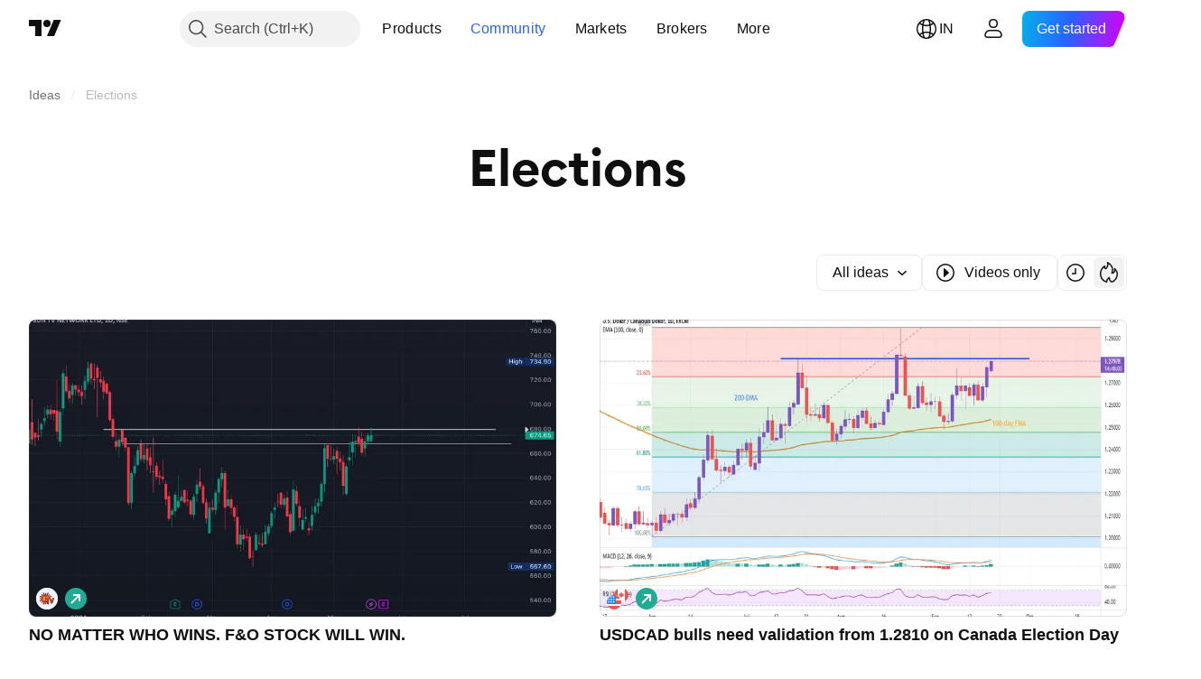

--- FILE ---
content_type: text/html; charset=utf-8
request_url: https://in.tradingview.com/ideas/elections/
body_size: 45558
content:

<!DOCTYPE html>
<html lang="en" dir="ltr" class="is-not-authenticated is-not-pro  theme-light"
 data-theme="light">
<head><meta charset="utf-8" />
<meta name="viewport" content="width=device-width, initial-scale=1.0, maximum-scale=1.0, minimum-scale=1.0, user-scalable=no">	<script nonce="2KpjF/0ijvYT/oQxV/6SfA==">window.initData = {};</script><title>Elections — Trading Ideas on TradingView — India India</title>
<!-- { block promo_footer_css_bundle } -->
		<!-- { render_css_bundle('promo_footer') } -->
		<link crossorigin="anonymous" href="https://static.tradingview.com/static/bundles/15992.6ab8fddbbeec572ad16b.css" rel="stylesheet" type="text/css"/>
	<!-- { endblock promo_footer_css_bundle } -->

	<!-- { block personal_css_bundle } -->
		<!-- render_css_bundle('base') -->
		<link crossorigin="anonymous" href="https://static.tradingview.com/static/bundles/7204.bd4a617f902d8e4336d7.css" rel="stylesheet" type="text/css"/>
<link crossorigin="anonymous" href="https://static.tradingview.com/static/bundles/77196.1ee43ed7cda5d814dba7.css" rel="stylesheet" type="text/css"/>
<link crossorigin="anonymous" href="https://static.tradingview.com/static/bundles/12874.2243f526973e835a8777.css" rel="stylesheet" type="text/css"/>
<link crossorigin="anonymous" href="https://static.tradingview.com/static/bundles/20541.ffebbd5b14e162a70fac.css" rel="stylesheet" type="text/css"/>
<link crossorigin="anonymous" href="https://static.tradingview.com/static/bundles/22691.df517de208b59f042c3b.css" rel="stylesheet" type="text/css"/>
<link crossorigin="anonymous" href="https://static.tradingview.com/static/bundles/72834.146c7925be9f43c9c767.css" rel="stylesheet" type="text/css"/>
<link crossorigin="anonymous" href="https://static.tradingview.com/static/bundles/6656.0e277b504c24d73f6420.css" rel="stylesheet" type="text/css"/>
<link crossorigin="anonymous" href="https://static.tradingview.com/static/bundles/97406.a24aa84d5466dfc219e3.css" rel="stylesheet" type="text/css"/>
<link crossorigin="anonymous" href="https://static.tradingview.com/static/bundles/51307.bb4e309d13e8ea654e19.css" rel="stylesheet" type="text/css"/>
<link crossorigin="anonymous" href="https://static.tradingview.com/static/bundles/62560.c8a32e4a427c0c57131c.css" rel="stylesheet" type="text/css"/>
<link crossorigin="anonymous" href="https://static.tradingview.com/static/bundles/28415.e6caff1a47a6c8a0f783.css" rel="stylesheet" type="text/css"/>
<link crossorigin="anonymous" href="https://static.tradingview.com/static/bundles/78820.3dc3168a8005e8c156fe.css" rel="stylesheet" type="text/css"/>
<link crossorigin="anonymous" href="https://static.tradingview.com/static/bundles/30608.1b5e0eb056a8145e2004.css" rel="stylesheet" type="text/css"/>
<link crossorigin="anonymous" href="https://static.tradingview.com/static/bundles/4857.2a0b835c9459f5e8f334.css" rel="stylesheet" type="text/css"/>
<link crossorigin="anonymous" href="https://static.tradingview.com/static/bundles/60733.515b38c2fad56295e0d7.css" rel="stylesheet" type="text/css"/>
<link crossorigin="anonymous" href="https://static.tradingview.com/static/bundles/94584.053cede951b9d64dea44.css" rel="stylesheet" type="text/css"/>
<link crossorigin="anonymous" href="https://static.tradingview.com/static/bundles/52294.8c6373aa92664b86de9e.css" rel="stylesheet" type="text/css"/>
<link crossorigin="anonymous" href="https://static.tradingview.com/static/bundles/56167.a33c76f5549cc7102e61.css" rel="stylesheet" type="text/css"/>
<link crossorigin="anonymous" href="https://static.tradingview.com/static/bundles/72373.cdd20397318c8a54ee02.css" rel="stylesheet" type="text/css"/>
<link crossorigin="anonymous" href="https://static.tradingview.com/static/bundles/68820.b0c44555783cdd4786b8.css" rel="stylesheet" type="text/css"/>
<link crossorigin="anonymous" href="https://static.tradingview.com/static/bundles/39394.1f12e32e6d4c4b83fe10.css" rel="stylesheet" type="text/css"/>
<link crossorigin="anonymous" href="https://static.tradingview.com/static/bundles/28562.e29096bd778450adbd58.css" rel="stylesheet" type="text/css"/>
<link crossorigin="anonymous" href="https://static.tradingview.com/static/bundles/19934.288c07086ff109a1d327.css" rel="stylesheet" type="text/css"/>
<link crossorigin="anonymous" href="https://static.tradingview.com/static/bundles/5911.5f96f6b3c550d3f0da23.css" rel="stylesheet" type="text/css"/>
<link crossorigin="anonymous" href="https://static.tradingview.com/static/bundles/6133.2dae60a90526a493d165.css" rel="stylesheet" type="text/css"/>
<link crossorigin="anonymous" href="https://static.tradingview.com/static/bundles/30331.315c1a91ffa92d55f559.css" rel="stylesheet" type="text/css"/>
<link crossorigin="anonymous" href="https://static.tradingview.com/static/bundles/45207.4c0489c8756499c78a5e.css" rel="stylesheet" type="text/css"/>
<link crossorigin="anonymous" href="https://static.tradingview.com/static/bundles/17644.53a8a16a13c65b9ef1b6.css" rel="stylesheet" type="text/css"/>
<link crossorigin="anonymous" href="https://static.tradingview.com/static/bundles/5347.66e97921f2de4965604d.css" rel="stylesheet" type="text/css"/>
<link crossorigin="anonymous" href="https://static.tradingview.com/static/bundles/90145.8b74b8d86218eec14871.css" rel="stylesheet" type="text/css"/>
<link crossorigin="anonymous" href="https://static.tradingview.com/static/bundles/59334.4a832facb7e57c5e13f3.css" rel="stylesheet" type="text/css"/>
<link crossorigin="anonymous" href="https://static.tradingview.com/static/bundles/91361.140a08c3b11237f684ec.css" rel="stylesheet" type="text/css"/>
<link crossorigin="anonymous" href="https://static.tradingview.com/static/bundles/3691.a607e1947cc1d6442aef.css" rel="stylesheet" type="text/css"/>
<link crossorigin="anonymous" href="https://static.tradingview.com/static/bundles/79248.b085e41549ac76222ff0.css" rel="stylesheet" type="text/css"/>
<link crossorigin="anonymous" href="https://static.tradingview.com/static/bundles/17675.7322b9d581c3bd767a8f.css" rel="stylesheet" type="text/css"/>
	<!-- { endblock personal_css_bundle } -->

	<!-- { block extra_styles } -->
	<link crossorigin="anonymous" href="https://static.tradingview.com/static/bundles/26184.a8e87c60a250a6212b03.css" rel="stylesheet" type="text/css"/>
<link crossorigin="anonymous" href="https://static.tradingview.com/static/bundles/62419.12891bfbb287744d3a89.css" rel="stylesheet" type="text/css"/>
<link crossorigin="anonymous" href="https://static.tradingview.com/static/bundles/29903.89b41c884d5213432809.css" rel="stylesheet" type="text/css"/>
<link crossorigin="anonymous" href="https://static.tradingview.com/static/bundles/24840.08865a24cd22e705a127.css" rel="stylesheet" type="text/css"/>
<link crossorigin="anonymous" href="https://static.tradingview.com/static/bundles/84509.b78aa0f889805782a114.css" rel="stylesheet" type="text/css"/>
<link crossorigin="anonymous" href="https://static.tradingview.com/static/bundles/62156.ce7b2959f31f83034b45.css" rel="stylesheet" type="text/css"/>
<link crossorigin="anonymous" href="https://static.tradingview.com/static/bundles/86459.a94905aa773ec52c64fa.css" rel="stylesheet" type="text/css"/>
<link crossorigin="anonymous" href="https://static.tradingview.com/static/bundles/87828.b5acda22a891bd0b8b78.css" rel="stylesheet" type="text/css"/>
<link crossorigin="anonymous" href="https://static.tradingview.com/static/bundles/81350.86c68c4067216e42a0f1.css" rel="stylesheet" type="text/css"/>
<link crossorigin="anonymous" href="https://static.tradingview.com/static/bundles/56254.a23f3ec5b836024b605b.css" rel="stylesheet" type="text/css"/>
<link crossorigin="anonymous" href="https://static.tradingview.com/static/bundles/18013.0655ac40c6882bf9e438.css" rel="stylesheet" type="text/css"/>
<link crossorigin="anonymous" href="https://static.tradingview.com/static/bundles/88936.d49d6f461c53e70b38bc.css" rel="stylesheet" type="text/css"/>
<link crossorigin="anonymous" href="https://static.tradingview.com/static/bundles/3406.24a50d99637b4e3bf9e7.css" rel="stylesheet" type="text/css"/>
<link crossorigin="anonymous" href="https://static.tradingview.com/static/bundles/54123.b37eaf239cea1a4a4b98.css" rel="stylesheet" type="text/css"/>
<link crossorigin="anonymous" href="https://static.tradingview.com/static/bundles/52964.f2e1edd6097be38e73da.css" rel="stylesheet" type="text/css"/>
<link crossorigin="anonymous" href="https://static.tradingview.com/static/bundles/14544.83eca2c4704f4649b7a3.css" rel="stylesheet" type="text/css"/>
<link crossorigin="anonymous" href="https://static.tradingview.com/static/bundles/31069.c75dd2e4bc4003a8d3c6.css" rel="stylesheet" type="text/css"/>
<link crossorigin="anonymous" href="https://static.tradingview.com/static/bundles/67877.2fb5f6f3eb739c16078d.css" rel="stylesheet" type="text/css"/>
<link crossorigin="anonymous" href="https://static.tradingview.com/static/bundles/95626.0b382ed55589e98e3418.css" rel="stylesheet" type="text/css"/>
<link crossorigin="anonymous" href="https://static.tradingview.com/static/bundles/50553.3ab347d4bc9cadf8d238.css" rel="stylesheet" type="text/css"/>
<link crossorigin="anonymous" href="https://static.tradingview.com/static/bundles/85379.e2d0f6189d763981c46b.css" rel="stylesheet" type="text/css"/>
<link crossorigin="anonymous" href="https://static.tradingview.com/static/bundles/11285.2ad4e54f72ca1dbe5a12.css" rel="stylesheet" type="text/css"/>
<link crossorigin="anonymous" href="https://static.tradingview.com/static/bundles/14142.fa043cf9d22075746ca7.css" rel="stylesheet" type="text/css"/>
<link crossorigin="anonymous" href="https://static.tradingview.com/static/bundles/70835.249d27fbf7cfdf5dfd83.css" rel="stylesheet" type="text/css"/>
<link crossorigin="anonymous" href="https://static.tradingview.com/static/bundles/14896.f1db42b7b1545ca43c36.css" rel="stylesheet" type="text/css"/>
<link crossorigin="anonymous" href="https://static.tradingview.com/static/bundles/92124.5845fa80448b407d32ec.css" rel="stylesheet" type="text/css"/>
<link crossorigin="anonymous" href="https://static.tradingview.com/static/bundles/65644.82e6d18dc48a569d26eb.css" rel="stylesheet" type="text/css"/>
<link crossorigin="anonymous" href="https://static.tradingview.com/static/bundles/5605.7992e8c447118cda6e67.css" rel="stylesheet" type="text/css"/>
<link crossorigin="anonymous" href="https://static.tradingview.com/static/bundles/57014.5d64ece78149214e8812.css" rel="stylesheet" type="text/css"/>
<link crossorigin="anonymous" href="https://static.tradingview.com/static/bundles/96133.507ceb094fe735b3e439.css" rel="stylesheet" type="text/css"/>
<link crossorigin="anonymous" href="https://static.tradingview.com/static/bundles/85992.24dc3e7280c9494642a6.css" rel="stylesheet" type="text/css"/>
<link crossorigin="anonymous" href="https://static.tradingview.com/static/bundles/96614.aa36a3e7cbd35864ab1c.css" rel="stylesheet" type="text/css"/>
<link crossorigin="anonymous" href="https://static.tradingview.com/static/bundles/78698.9e07627cdc60a2c13dc3.css" rel="stylesheet" type="text/css"/>
<link crossorigin="anonymous" href="https://static.tradingview.com/static/bundles/96946.664cb7df376aef027378.css" rel="stylesheet" type="text/css"/>
<link crossorigin="anonymous" href="https://static.tradingview.com/static/bundles/13619.8ac06c6d6672271c5f68.css" rel="stylesheet" type="text/css"/>
<link crossorigin="anonymous" href="https://static.tradingview.com/static/bundles/12748.199034cf25af72be11eb.css" rel="stylesheet" type="text/css"/>
<link crossorigin="anonymous" href="https://static.tradingview.com/static/bundles/18350.e409f558fe163ea9a3de.css" rel="stylesheet" type="text/css"/>
<link crossorigin="anonymous" href="https://static.tradingview.com/static/bundles/92112.db4c9d5652778b489aaa.css" rel="stylesheet" type="text/css"/>
<link crossorigin="anonymous" href="https://static.tradingview.com/static/bundles/35711.3a98d63a62949fc7e626.css" rel="stylesheet" type="text/css"/>
<link crossorigin="anonymous" href="https://static.tradingview.com/static/bundles/32388.e2ac42d074266d6f4cc4.css" rel="stylesheet" type="text/css"/>
<link crossorigin="anonymous" href="https://static.tradingview.com/static/bundles/22969.c32eeb1152afcd97b12e.css" rel="stylesheet" type="text/css"/>
<link crossorigin="anonymous" href="https://static.tradingview.com/static/bundles/83580.fdc9454547343089f3c6.css" rel="stylesheet" type="text/css"/>
<link crossorigin="anonymous" href="https://static.tradingview.com/static/bundles/49560.78f7c9a7761d9f4a6f41.css" rel="stylesheet" type="text/css"/>
<link crossorigin="anonymous" href="https://static.tradingview.com/static/bundles/20789.ab5c2b3cb921527e4170.css" rel="stylesheet" type="text/css"/>
<link crossorigin="anonymous" href="https://static.tradingview.com/static/bundles/29592.6154c4943032cbc1f19b.css" rel="stylesheet" type="text/css"/>
<link crossorigin="anonymous" href="https://static.tradingview.com/static/bundles/17066.5e477cda491ae5d836eb.css" rel="stylesheet" type="text/css"/>
<link crossorigin="anonymous" href="https://static.tradingview.com/static/bundles/31916.57160ac113283e720311.css" rel="stylesheet" type="text/css"/>
<link crossorigin="anonymous" href="https://static.tradingview.com/static/bundles/69331.ffddeb442dc6f8a08434.css" rel="stylesheet" type="text/css"/>
<link crossorigin="anonymous" href="https://static.tradingview.com/static/bundles/20683.6e4b238c48ae896d5904.css" rel="stylesheet" type="text/css"/>
<link crossorigin="anonymous" href="https://static.tradingview.com/static/bundles/18138.0702cc8b2c15b3b0fc80.css" rel="stylesheet" type="text/css"/>
<link crossorigin="anonymous" href="https://static.tradingview.com/static/bundles/12936.720acb408c0264375d61.css" rel="stylesheet" type="text/css"/>
<link crossorigin="anonymous" href="https://static.tradingview.com/static/bundles/39537.950ebe684b0ab9261cbc.css" rel="stylesheet" type="text/css"/>
<link crossorigin="anonymous" href="https://static.tradingview.com/static/bundles/88541.3aa9b207910d1acfd2b4.css" rel="stylesheet" type="text/css"/>
<link crossorigin="anonymous" href="https://static.tradingview.com/static/bundles/41335.ca1f0de98bdf5fd6c1ad.css" rel="stylesheet" type="text/css"/>
<link crossorigin="anonymous" href="https://static.tradingview.com/static/bundles/50340.5bb9da7bd883e9b7ffe0.css" rel="stylesheet" type="text/css"/>
<link crossorigin="anonymous" href="https://static.tradingview.com/static/bundles/58983.84938a3269245d00da8f.css" rel="stylesheet" type="text/css"/>
<link crossorigin="anonymous" href="https://static.tradingview.com/static/bundles/12379.f33d0a41c6ddff5c5ca9.css" rel="stylesheet" type="text/css"/>
<link crossorigin="anonymous" href="https://static.tradingview.com/static/bundles/68916.0265651bc410c9bf3db2.css" rel="stylesheet" type="text/css"/>
<link crossorigin="anonymous" href="https://static.tradingview.com/static/bundles/22324.5164f0e1ae149780aefc.css" rel="stylesheet" type="text/css"/>
<link crossorigin="anonymous" href="https://static.tradingview.com/static/bundles/67916.1767a4c978148121b00e.css" rel="stylesheet" type="text/css"/>
<link crossorigin="anonymous" href="https://static.tradingview.com/static/bundles/80610.17c76ff88c2c6834c07c.css" rel="stylesheet" type="text/css"/>
<link crossorigin="anonymous" href="https://static.tradingview.com/static/bundles/22365.861a1cf4b164f97a2da9.css" rel="stylesheet" type="text/css"/>
<link crossorigin="anonymous" href="https://static.tradingview.com/static/bundles/13286.e8894849630ac4078d36.css" rel="stylesheet" type="text/css"/>
	<!-- { endblock extra_styles } --><script nonce="2KpjF/0ijvYT/oQxV/6SfA==">
	window.locale = 'in';
	window.language = 'en';
</script>
	<!-- { block promo_footer_js_bundle } -->
		<!-- { render_js_bundle('promo_footer') } -->
		<link crossorigin="anonymous" href="https://static.tradingview.com/static/bundles/en.4786.a618592c61ccf653aaab.js" rel="preload" as="script"/>
<link crossorigin="anonymous" href="https://static.tradingview.com/static/bundles/25096.8041f8d54d0af06b1dc2.js" rel="preload" as="script"/>
<link crossorigin="anonymous" href="https://static.tradingview.com/static/bundles/promo_footer.ad4cc06e168361f60581.js" rel="preload" as="script"/><script crossorigin="anonymous" src="https://static.tradingview.com/static/bundles/en.4786.a618592c61ccf653aaab.js" defer></script>
<script crossorigin="anonymous" src="https://static.tradingview.com/static/bundles/25096.8041f8d54d0af06b1dc2.js" defer></script>
<script crossorigin="anonymous" src="https://static.tradingview.com/static/bundles/promo_footer.ad4cc06e168361f60581.js" defer></script>
	<!-- { endblock promo_footer_js_bundle } -->

	<!-- { block personal_js_bundle } -->
		<!-- render_js_bundle('base') -->
		<link crossorigin="anonymous" href="https://static.tradingview.com/static/bundles/runtime.6cb9cd32756921447a57.js" rel="preload" as="script"/>
<link crossorigin="anonymous" href="https://static.tradingview.com/static/bundles/en.68425.199a143bb5872cb2bab2.js" rel="preload" as="script"/>
<link crossorigin="anonymous" href="https://static.tradingview.com/static/bundles/32227.d826c45d2d27f2ff4314.js" rel="preload" as="script"/>
<link crossorigin="anonymous" href="https://static.tradingview.com/static/bundles/77507.fb006c0c7a02051cf5cd.js" rel="preload" as="script"/>
<link crossorigin="anonymous" href="https://static.tradingview.com/static/bundles/22665.48cd37ebd902e7c711e1.js" rel="preload" as="script"/>
<link crossorigin="anonymous" href="https://static.tradingview.com/static/bundles/12886.7be7542f140baf734d79.js" rel="preload" as="script"/>
<link crossorigin="anonymous" href="https://static.tradingview.com/static/bundles/22023.035d84389dc598280aca.js" rel="preload" as="script"/>
<link crossorigin="anonymous" href="https://static.tradingview.com/static/bundles/2373.7f1c5f402e07b6f9d0b4.js" rel="preload" as="script"/>
<link crossorigin="anonymous" href="https://static.tradingview.com/static/bundles/62134.57ec9cb3f1548c6e710a.js" rel="preload" as="script"/>
<link crossorigin="anonymous" href="https://static.tradingview.com/static/bundles/8875.0da40c2dfdf4c802056a.js" rel="preload" as="script"/>
<link crossorigin="anonymous" href="https://static.tradingview.com/static/bundles/68134.1a849122bb45cbd1c259.js" rel="preload" as="script"/>
<link crossorigin="anonymous" href="https://static.tradingview.com/static/bundles/93243.d16dcf8fc50e14d67819.js" rel="preload" as="script"/>
<link crossorigin="anonymous" href="https://static.tradingview.com/static/bundles/42118.f7b52802db736ccb9e43.js" rel="preload" as="script"/>
<link crossorigin="anonymous" href="https://static.tradingview.com/static/bundles/32378.b87f7c1aed020f9c3427.js" rel="preload" as="script"/>
<link crossorigin="anonymous" href="https://static.tradingview.com/static/bundles/72378.3b3a6479c619d9dc301d.js" rel="preload" as="script"/>
<link crossorigin="anonymous" href="https://static.tradingview.com/static/bundles/23298.0b1a2a8df7ae6c4f9aff.js" rel="preload" as="script"/>
<link crossorigin="anonymous" href="https://static.tradingview.com/static/bundles/91834.0ccf53f0cd3ea6b81325.js" rel="preload" as="script"/>
<link crossorigin="anonymous" href="https://static.tradingview.com/static/bundles/89095.3ab48a479af4fb14ac29.js" rel="preload" as="script"/>
<link crossorigin="anonymous" href="https://static.tradingview.com/static/bundles/70241.c2151fc4512ad7ff434e.js" rel="preload" as="script"/>
<link crossorigin="anonymous" href="https://static.tradingview.com/static/bundles/base.c4018f69bc63b81fcfad.js" rel="preload" as="script"/><script crossorigin="anonymous" src="https://static.tradingview.com/static/bundles/runtime.6cb9cd32756921447a57.js" defer></script>
<script crossorigin="anonymous" src="https://static.tradingview.com/static/bundles/en.68425.199a143bb5872cb2bab2.js" defer></script>
<script crossorigin="anonymous" src="https://static.tradingview.com/static/bundles/32227.d826c45d2d27f2ff4314.js" defer></script>
<script crossorigin="anonymous" src="https://static.tradingview.com/static/bundles/77507.fb006c0c7a02051cf5cd.js" defer></script>
<script crossorigin="anonymous" src="https://static.tradingview.com/static/bundles/22665.48cd37ebd902e7c711e1.js" defer></script>
<script crossorigin="anonymous" src="https://static.tradingview.com/static/bundles/12886.7be7542f140baf734d79.js" defer></script>
<script crossorigin="anonymous" src="https://static.tradingview.com/static/bundles/22023.035d84389dc598280aca.js" defer></script>
<script crossorigin="anonymous" src="https://static.tradingview.com/static/bundles/2373.7f1c5f402e07b6f9d0b4.js" defer></script>
<script crossorigin="anonymous" src="https://static.tradingview.com/static/bundles/62134.57ec9cb3f1548c6e710a.js" defer></script>
<script crossorigin="anonymous" src="https://static.tradingview.com/static/bundles/8875.0da40c2dfdf4c802056a.js" defer></script>
<script crossorigin="anonymous" src="https://static.tradingview.com/static/bundles/68134.1a849122bb45cbd1c259.js" defer></script>
<script crossorigin="anonymous" src="https://static.tradingview.com/static/bundles/93243.d16dcf8fc50e14d67819.js" defer></script>
<script crossorigin="anonymous" src="https://static.tradingview.com/static/bundles/42118.f7b52802db736ccb9e43.js" defer></script>
<script crossorigin="anonymous" src="https://static.tradingview.com/static/bundles/32378.b87f7c1aed020f9c3427.js" defer></script>
<script crossorigin="anonymous" src="https://static.tradingview.com/static/bundles/72378.3b3a6479c619d9dc301d.js" defer></script>
<script crossorigin="anonymous" src="https://static.tradingview.com/static/bundles/23298.0b1a2a8df7ae6c4f9aff.js" defer></script>
<script crossorigin="anonymous" src="https://static.tradingview.com/static/bundles/91834.0ccf53f0cd3ea6b81325.js" defer></script>
<script crossorigin="anonymous" src="https://static.tradingview.com/static/bundles/89095.3ab48a479af4fb14ac29.js" defer></script>
<script crossorigin="anonymous" src="https://static.tradingview.com/static/bundles/70241.c2151fc4512ad7ff434e.js" defer></script>
<script crossorigin="anonymous" src="https://static.tradingview.com/static/bundles/base.c4018f69bc63b81fcfad.js" defer></script>
	<!-- { endblock personal_js_bundle } -->

	<!-- { block additional_js_bundle } -->
	<!-- { endblock additional_js_bundle } -->	<script nonce="2KpjF/0ijvYT/oQxV/6SfA==">
		window.initData = window.initData || {};
		window.initData.theme = "light";
			(()=>{"use strict";const t=/(?:^|;)\s*theme=(dark|light)(?:;|$)|$/.exec(document.cookie)[1];t&&(document.documentElement.classList.toggle("theme-dark","dark"===t),document.documentElement.classList.toggle("theme-light","light"===t),document.documentElement.dataset.theme=t,window.initData=window.initData||{},window.initData.theme=t)})();
	</script>
	<script nonce="2KpjF/0ijvYT/oQxV/6SfA==">
		(()=>{"use strict";"undefined"!=typeof window&&"undefined"!=typeof navigator&&/mac/i.test(navigator.platform)&&document.documentElement.classList.add("mac_os_system")})();
	</script>

	<script nonce="2KpjF/0ijvYT/oQxV/6SfA==">var environment = "battle";
		window.WS_HOST_PING_REQUIRED = true;
		window.BUILD_TIME = "2026-01-26T12:11:15";
		window.WEBSOCKET_HOST = "data.tradingview.com";
		window.WEBSOCKET_PRO_HOST = "prodata.tradingview.com";
		window.WEBSOCKET_HOST_FOR_DEEP_BACKTESTING = "history-data.tradingview.com";
		window.WIDGET_HOST = "https://www.tradingview-widget.com";
		window.TradingView = window.TradingView || {};
	</script>

	<link rel="conversions-config" href="https://s3.tradingview.com/conversions_en.json">
	<link rel="metrics-config" href="https://scanner-backend.tradingview.com/enum/ordered?id=metrics_full_name,metrics&lang=en&label-product=ytm-metrics-plan.json" crossorigin>

	<script nonce="2KpjF/0ijvYT/oQxV/6SfA==">
		(()=>{"use strict";function e(e,t=!1){const{searchParams:n}=new URL(String(location));let s="true"===n.get("mobileapp_new"),o="true"===n.get("mobileapp");if(!t){const e=function(e){const t=e+"=",n=document.cookie.split(";");for(let e=0;e<n.length;e++){let s=n[e];for(;" "===s.charAt(0);)s=s.substring(1,s.length);if(0===s.indexOf(t))return s.substring(t.length,s.length)}return null}("tv_app")||"";s||=["android","android_nps"].includes(e),o||="ios"===e}return!("new"!==e&&"any"!==e||!s)||!("new"===e||!o)}const t="undefined"!=typeof window&&"undefined"!=typeof navigator,n=t&&"ontouchstart"in window,s=(t&&n&&window,t&&(n||navigator.maxTouchPoints),t&&window.chrome&&window.chrome.runtime,t&&window.navigator.userAgent.toLowerCase().indexOf("firefox"),t&&/\sEdge\/\d\d\b/.test(navigator.userAgent),t&&Boolean(navigator.vendor)&&navigator.vendor.indexOf("Apple")>-1&&-1===navigator.userAgent.indexOf("CriOS")&&navigator.userAgent.indexOf("FxiOS"),t&&/mac/i.test(navigator.platform),t&&/Win32|Win64/i.test(navigator.platform),t&&/Linux/i.test(navigator.platform),t&&/Android/i.test(navigator.userAgent)),o=t&&/BlackBerry/i.test(navigator.userAgent),i=t&&/iPhone|iPad|iPod/.test(navigator.platform),c=t&&/Opera Mini/i.test(navigator.userAgent),r=t&&("MacIntel"===navigator.platform&&navigator.maxTouchPoints>1||/iPad/.test(navigator.platform)),a=s||o||i||c,h=window.TradingView=window.TradingView||{};const _={Android:()=>s,BlackBerry:()=>o,iOS:()=>i,Opera:()=>c,isIPad:()=>r,any:()=>a};h.isMobile=_;const l=new Map;function d(){const e=window.location.pathname,t=window.location.host,n=`${t}${e}`;return l.has(n)||l.set(n,function(e,t){const n=["^widget-docs"];for(const e of n)if(new RegExp(e).test(t))return!0;const s=["^widgetembed/?$","^cmewidgetembed/?$","^([0-9a-zA-Z-]+)/widgetembed/?$","^([0-9a-zA-Z-]+)/widgetstatic/?$","^([0-9a-zA-Z-]+)?/?mediumwidgetembed/?$","^twitter-chart/?$","^telegram/chart/?$","^embed/([0-9a-zA-Z]{8})/?$","^widgetpopup/?$","^extension/?$","^idea-popup/?$","^hotlistswidgetembed/?$","^([0-9a-zA-Z-]+)/hotlistswidgetembed/?$","^marketoverviewwidgetembed/?$","^([0-9a-zA-Z-]+)/marketoverviewwidgetembed/?$","^eventswidgetembed/?$","^tickerswidgetembed/?$","^forexcrossrateswidgetembed/?$","^forexheatmapwidgetembed/?$","^marketquoteswidgetembed/?$","^screenerwidget/?$","^cryptomktscreenerwidget/?$","^([0-9a-zA-Z-]+)/cryptomktscreenerwidget/?$","^([0-9a-zA-Z-]+)/marketquoteswidgetembed/?$","^technical-analysis-widget-embed/$","^singlequotewidgetembed/?$","^([0-9a-zA-Z-]+)/singlequotewidgetembed/?$","^embed-widget/([0-9a-zA-Z-]+)/(([0-9a-zA-Z-]+)/)?$","^widget-docs/([0-9a-zA-Z-]+)/([0-9a-zA-Z-/]+)?$"],o=e.replace(/^\//,"");let i;for(let e=s.length-1;e>=0;e--)if(i=new RegExp(s[e]),i.test(o))return!0;return!1}(e,t)),l.get(n)??!1}h.onWidget=d;const g=()=>{},u="~m~";class m{constructor(e,t={}){this.sessionid=null,this.connected=!1,this._timeout=null,this._base=e,this._options={timeout:t.timeout||2e4,connectionType:t.connectionType}}connect(){this._socket=new WebSocket(this._prepareUrl()),this._socket.onmessage=e=>{
if("string"!=typeof e.data)throw new TypeError(`The WebSocket message should be a string. Recieved ${Object.prototype.toString.call(e.data)}`);this._onData(e.data)},this._socket.onclose=this._onClose.bind(this),this._socket.onerror=this._onError.bind(this)}send(e){this._socket&&this._socket.send(this._encode(e))}disconnect(){this._clearIdleTimeout(),this._socket&&(this._socket.onmessage=g,this._socket.onclose=g,this._socket.onerror=g,this._socket.close())}_clearIdleTimeout(){null!==this._timeout&&(clearTimeout(this._timeout),this._timeout=null)}_encode(e){let t,n="";const s=Array.isArray(e)?e:[e],o=s.length;for(let e=0;e<o;e++)t=null===s[e]||void 0===s[e]?"":m._stringify(s[e]),n+=u+t.length+u+t;return n}_decode(e){const t=[];let n,s;do{if(e.substring(0,3)!==u)return t;n="",s="";const o=(e=e.substring(3)).length;for(let t=0;t<o;t++){if(s=Number(e.substring(t,t+1)),Number(e.substring(t,t+1))!==s){e=e.substring(n.length+3),n=Number(n);break}n+=s}t.push(e.substring(0,n)),e=e.substring(n)}while(""!==e);return t}_onData(e){this._setTimeout();const t=this._decode(e),n=t.length;for(let e=0;e<n;e++)this._onMessage(t[e])}_setTimeout(){this._clearIdleTimeout(),this._timeout=setTimeout(this._onTimeout.bind(this),this._options.timeout)}_onTimeout(){this.disconnect(),this._onDisconnect({code:4e3,reason:"socket.io timeout",wasClean:!1})}_onMessage(e){this.sessionid?this._checkIfHeartbeat(e)?this._onHeartbeat(e.slice(3)):this._checkIfJson(e)?this._base.onMessage(JSON.parse(e.slice(3))):this._base.onMessage(e):(this.sessionid=e,this._onConnect())}_checkIfHeartbeat(e){return this._checkMessageType(e,"h")}_checkIfJson(e){return this._checkMessageType(e,"j")}_checkMessageType(e,t){return e.substring(0,3)==="~"+t+"~"}_onHeartbeat(e){this.send("~h~"+e)}_onConnect(){this.connected=!0,this._base.onConnect()}_onDisconnect(e){this._clear(),this._base.onDisconnect(e),this.sessionid=null}_clear(){this.connected=!1}_prepareUrl(){const t=w(this._base.host);if(t.pathname+="socket.io/websocket",t.protocol="wss:",t.searchParams.append("from",window.location.pathname.slice(1,50)),t.searchParams.append("date",window.BUILD_TIME||""),e("any")&&t.searchParams.append("client","mobile"),this._options.connectionType&&t.searchParams.append("type",this._options.connectionType),window.WEBSOCKET_PARAMS_ANALYTICS){const{ws_page_uri:e,ws_ancestor_origin:n}=window.WEBSOCKET_PARAMS_ANALYTICS;e&&t.searchParams.append("page-uri",e),n&&t.searchParams.append("ancestor-origin",n)}const n=window.location.search.includes("widget_token")||window.location.hash.includes("widget_token");return d()||n||t.searchParams.append("auth","sessionid"),t.href}_onClose(e){this._clearIdleTimeout(),this._onDisconnect(e)}_onError(e){this._clearIdleTimeout(),this._clear(),this._base.emit("error",[e]),this.sessionid=null}static _stringify(e){return"[object Object]"===Object.prototype.toString.call(e)?"~j~"+JSON.stringify(e):String(e)}}class p{constructor(e,t){this.host=e,this._connecting=!1,this._events={},this.transport=this._getTransport(t)}isConnected(){
return!!this.transport&&this.transport.connected}isConnecting(){return this._connecting}connect(){this.isConnected()||(this._connecting&&this.disconnect(),this._connecting=!0,this.transport.connect())}send(e){this.transport&&this.transport.connected&&this.transport.send(e)}disconnect(){this.transport&&this.transport.disconnect()}on(e,t){e in this._events||(this._events[e]=[]),this._events[e].push(t)}offAll(){this._events={}}onMessage(e){this.emit("message",[e])}emit(e,t=[]){if(e in this._events){const n=this._events[e].concat(),s=n.length;for(let e=0;e<s;e++)n[e].apply(this,t)}}onConnect(){this.clear(),this.emit("connect")}onDisconnect(e){this.emit("disconnect",[e])}clear(){this._connecting=!1}_getTransport(e){return new m(this,e)}}function w(e){const t=-1!==e.indexOf("/")?new URL(e):new URL("wss://"+e);if("wss:"!==t.protocol&&"https:"!==t.protocol)throw new Error("Invalid websocket base "+e);return t.pathname.endsWith("/")||(t.pathname+="/"),t.search="",t.username="",t.password="",t}const k="undefined"!=typeof window&&Number(window.TELEMETRY_WS_ERROR_LOGS_THRESHOLD)||0;class f{constructor(e,t={}){this._queueStack=[],this._logsQueue=[],this._telemetryObjectsQueue=[],this._reconnectCount=0,this._redirectCount=0,this._errorsCount=0,this._errorsInfoSent=!1,this._connectionStart=null,this._connectionEstablished=null,this._reconnectTimeout=null,this._onlineCancellationToken=null,this._isConnectionForbidden=!1,this._initialHost=t.initialHost||null,this._suggestedHost=e,this._proHost=t.proHost,this._reconnectHost=t.reconnectHost,this._noReconnectAfterTimeout=!0===t.noReconnectAfterTimeout,this._dataRequestTimeout=t.dataRequestTimeout,this._connectionType=t.connectionType,this._doConnect(),t.pingRequired&&-1===window.location.search.indexOf("noping")&&this._startPing()}connect(){this._tryConnect()}resetCounters(){this._reconnectCount=0,this._redirectCount=0}setLogger(e,t){this._logger=e,this._getLogHistory=t,this._flushLogs()}setTelemetry(e){this._telemetry=e,this._telemetry.reportSent.subscribe(this,this._onTelemetrySent),this._flushTelemetry()}onReconnect(e){this._onReconnect=e}isConnected(){return!!this._socket&&this._socket.isConnected()}isConnecting(){return!!this._socket&&this._socket.isConnecting()}on(e,t){return!!this._socket&&("connect"===e&&this._socket.isConnected()?t():"disconnect"===e?this._disconnectCallbacks.push(t):this._socket.on(e,t),!0)}getSessionId(){return this._socket&&this._socket.transport?this._socket.transport.sessionid:null}send(e){return this.isConnected()?(this._socket.send(e),!0):(this._queueMessage(e),!1)}getConnectionEstablished(){return this._connectionEstablished}getHost(){const e=this._tryGetProHost();return null!==e?e:this._reconnectHost&&this._reconnectCount>3?this._reconnectHost:this._suggestedHost}getReconnectCount(){return this._reconnectCount}getRedirectCount(){return this._redirectCount}getConnectionStart(){return this._connectionStart}disconnect(){this._clearReconnectTimeout(),(this.isConnected()||this.isConnecting())&&(this._propagateDisconnect(),this._disconnectCallbacks=[],
this._closeSocket())}forbidConnection(){this._isConnectionForbidden=!0,this.disconnect()}allowConnection(){this._isConnectionForbidden=!1,this.connect()}isMaxRedirects(){return this._redirectCount>=20}isMaxReconnects(){return this._reconnectCount>=20}getPingInfo(){return this._pingInfo||null}_tryGetProHost(){return window.TradingView&&window.TradingView.onChartPage&&"battle"===window.environment&&!this._redirectCount&&-1===window.location.href.indexOf("ws_host")?this._initialHost?this._initialHost:void 0!==window.user&&window.user.pro_plan?this._proHost||this._suggestedHost:null:null}_queueMessage(e){0===this._queueStack.length&&this._logMessage(0,"Socket is not connected. Queued a message"),this._queueStack.push(e)}_processMessageQueue(){0!==this._queueStack.length&&(this._logMessage(0,"Processing queued messages"),this._queueStack.forEach(this.send.bind(this)),this._logMessage(0,"Processed "+this._queueStack.length+" messages"),this._queueStack=[])}_onDisconnect(e){this._noReconnectAfterTimeout||null!==this._reconnectTimeout||(this._reconnectTimeout=setTimeout(this._tryReconnect.bind(this),5e3)),this._clearOnlineCancellationToken();let t="disconnect session:"+this.getSessionId();e&&(t+=", code:"+e.code+", reason:"+e.reason,1005===e.code&&this._sendTelemetry("websocket_code_1005")),this._logMessage(0,t),this._propagateDisconnect(e),this._closeSocket(),this._queueStack=[]}_closeSocket(){null!==this._socket&&(this._socket.offAll(),this._socket.disconnect(),this._socket=null)}_logMessage(e,t){const n={method:e,message:t};this._logger?this._flushLogMessage(n):(n.message=`[${(new Date).toISOString()}] ${n.message}`,this._logsQueue.push(n))}_flushLogMessage(e){switch(e.method){case 2:this._logger.logDebug(e.message);break;case 3:this._logger.logError(e.message);break;case 0:this._logger.logInfo(e.message);break;case 1:this._logger.logNormal(e.message)}}_flushLogs(){this._flushLogMessage({method:1,message:"messages from queue. Start."}),this._logsQueue.forEach((e=>{this._flushLogMessage(e)})),this._flushLogMessage({method:1,message:"messages from queue. End."}),this._logsQueue=[]}_sendTelemetry(e,t){const n={event:e,params:t};this._telemetry?this._flushTelemetryObject(n):this._telemetryObjectsQueue.push(n)}_flushTelemetryObject(e){this._telemetry.sendChartReport(e.event,e.params,!1)}_flushTelemetry(){this._telemetryObjectsQueue.forEach((e=>{this._flushTelemetryObject(e)})),this._telemetryObjectsQueue=[]}_doConnect(){this._socket&&(this._socket.isConnected()||this._socket.isConnecting())||(this._clearOnlineCancellationToken(),this._host=this.getHost(),this._socket=new p(this._host,{timeout:this._dataRequestTimeout,connectionType:this._connectionType}),this._logMessage(0,"Connecting to "+this._host),this._bindEvents(),this._disconnectCallbacks=[],this._connectionStart=performance.now(),this._connectionEstablished=null,this._socket.connect(),performance.mark("SWSC",{detail:"Start WebSocket connection"}),this._socket.on("connect",(()=>{performance.mark("EWSC",{detail:"End WebSocket connection"}),
performance.measure("WebSocket connection delay","SWSC","EWSC")})))}_propagateDisconnect(e){const t=this._disconnectCallbacks.length;for(let n=0;n<t;n++)this._disconnectCallbacks[n](e||{})}_bindEvents(){this._socket&&(this._socket.on("connect",(()=>{const e=this.getSessionId();if("string"==typeof e){const t=JSON.parse(e);if(t.redirect)return this._redirectCount+=1,this._suggestedHost=t.redirect,this.isMaxRedirects()&&this._sendTelemetry("redirect_bailout"),void this._redirect()}this._connectionEstablished=performance.now(),this._processMessageQueue(),this._logMessage(0,"connect session:"+e)})),this._socket.on("disconnect",this._onDisconnect.bind(this)),this._socket.on("close",this._onDisconnect.bind(this)),this._socket.on("error",(e=>{this._logMessage(0,new Date+" session:"+this.getSessionId()+" websocket error:"+JSON.stringify(e)),this._sendTelemetry("websocket_error"),this._errorsCount++,!this._errorsInfoSent&&this._errorsCount>=k&&(void 0!==this._lastConnectCallStack&&(this._sendTelemetry("websocket_error_connect_stack",{text:this._lastConnectCallStack}),delete this._lastConnectCallStack),void 0!==this._getLogHistory&&this._sendTelemetry("websocket_error_log",{text:this._getLogHistory(50).join("\n")}),this._errorsInfoSent=!0)})))}_redirect(){this.disconnect(),this._reconnectWhenOnline()}_tryReconnect(){this._tryConnect()&&(this._reconnectCount+=1)}_tryConnect(){return!this._isConnectionForbidden&&(this._clearReconnectTimeout(),this._lastConnectCallStack=new Error(`WebSocket connect stack. Is connected: ${this.isConnected()}.`).stack||"",!this.isConnected()&&(this.disconnect(),this._reconnectWhenOnline(),!0))}_clearOnlineCancellationToken(){this._onlineCancellationToken&&(this._onlineCancellationToken(),this._onlineCancellationToken=null)}_clearReconnectTimeout(){null!==this._reconnectTimeout&&(clearTimeout(this._reconnectTimeout),this._reconnectTimeout=null)}_reconnectWhenOnline(){if(navigator.onLine)return this._logMessage(0,"Network status: online - trying to connect"),this._doConnect(),void(this._onReconnect&&this._onReconnect());this._logMessage(0,"Network status: offline - wait until online"),this._onlineCancellationToken=function(e){let t=e;const n=()=>{window.removeEventListener("online",n),t&&t()};return window.addEventListener("online",n),()=>{t=null}}((()=>{this._logMessage(0,"Network status changed to online - trying to connect"),this._doConnect(),this._onReconnect&&this._onReconnect()}))}_onTelemetrySent(e){"websocket_error"in e&&(this._errorsCount=0,this._errorsInfoSent=!1)}_startPing(){if(this._pingIntervalId)return;const e=w(this.getHost());e.pathname+="ping",e.protocol="https:";let t=0,n=0;const s=e=>{this._pingInfo=this._pingInfo||{max:0,min:1/0,avg:0};const s=(new Date).getTime()-e;s>this._pingInfo.max&&(this._pingInfo.max=s),s<this._pingInfo.min&&(this._pingInfo.min=s),t+=s,n++,this._pingInfo.avg=t/n,n>=10&&this._pingIntervalId&&(clearInterval(this._pingIntervalId),delete this._pingIntervalId)};this._pingIntervalId=setInterval((()=>{const t=(new Date).getTime(),n=new XMLHttpRequest
;n.open("GET",e,!0),n.send(),n.onreadystatechange=()=>{n.readyState===XMLHttpRequest.DONE&&200===n.status&&s(t)}}),1e4)}}window.WSBackendConnection=new f(window.WEBSOCKET_HOST,{pingRequired:window.WS_HOST_PING_REQUIRED,proHost:window.WEBSOCKET_PRO_HOST,reconnectHost:window.WEBSOCKET_HOST_FOR_RECONNECT,initialHost:window.WEBSOCKET_INITIAL_HOST,connectionType:window.WEBSOCKET_CONNECTION_TYPE}),window.WSBackendConnectionCtor=f})();
	</script>


	<script nonce="2KpjF/0ijvYT/oQxV/6SfA==">var is_authenticated = false;
		var user = {"username":"Guest","following":"0","followers":"0","ignore_list":[],"available_offers":{}};
		window.initData.priceAlertsFacadeClientUrl = "https://pricealerts.tradingview.com";
		window.initData.currentLocaleInfo = {"language":"en","language_name":"English ‎(India)‎","flag":"in","geoip_code":"in","iso":"en","iso_639_3":"eng","global_name":"Indian"};
		window.initData.offerButtonInfo = {"class_name":"tv-header__offer-button-container--trial-join","title":"Get started","href":"/pricing/?source=header_go_pro_button&feature=start_free_trial","subtitle":null,"expiration":null,"color":"gradient","stretch":false};
		window.initData.settings = {'S3_LOGO_SERVICE_BASE_URL': 'https://s3-symbol-logo.tradingview.com/', 'S3_NEWS_IMAGE_SERVICE_BASE_URL': 'https://s3.tradingview.com/news/', 'WEBPACK_STATIC_PATH': 'https://static.tradingview.com/static/bundles/', 'TRADING_URL': 'https://papertrading.tradingview.com', 'CRUD_STORAGE_URL': 'https://crud-storage.tradingview.com'};
		window.countryCode = "US";


			window.__initialEnabledFeaturesets =
				(window.__initialEnabledFeaturesets || []).concat(
					['tv_production'].concat(
						window.ClientCustomConfiguration && window.ClientCustomConfiguration.getEnabledFeatureSet
							? JSON.parse(window.ClientCustomConfiguration.getEnabledFeatureSet())
							: []
					)
				);

			if (window.ClientCustomConfiguration && window.ClientCustomConfiguration.getDisabledFeatureSet) {
				window.__initialDisabledFeaturesets = JSON.parse(window.ClientCustomConfiguration.getDisabledFeatureSet());
			}



			var lastGlobalNotificationIds = [1015059,1014972,1014935,1014899,1014896,1014893,1014890,1014887,1014849,1014846,1014842];

		var shopConf = {
			offers: [],
		};

		var featureToggleState = {"black_friday_popup":1.0,"black_friday_mainpage":1.0,"black_friday_extend_limitation":1.0,"chart_autosave_5min":1.0,"chart_autosave_30min":1.0,"chart_save_metainfo_separately":1.0,"performance_test_mode":1.0,"ticks_replay":1.0,"chart_storage_hibernation_delay_60min":1.0,"log_replay_to_persistent_logger":1.0,"enable_select_date_replay_mobile":1.0,"support_persistent_logs":1.0,"seasonals_table":1.0,"ytm_on_chart":1.0,"enable_step_by_step_hints_for_drawings":1.0,"enable_new_indicators_templates_view":1.0,"allow_brackets_profit_loss":1.0,"enable_traded_context_linking":1.0,"order_context_validation_in_instant_mode":1.0,"internal_fullscreen_api":1.0,"alerts-presets":1.0,"alerts-watchlist-allow-in-multicondions":1.0,"alerts-disable-fires-read-from-toast":1.0,"alerts-editor-fire-rate-setting":1.0,"enable_symbol_change_restriction_on_widgets":1.0,"enable_asx_symbol_restriction":1.0,"symphony_allow_non_partitioned_cookie_on_old_symphony":1.0,"symphony_notification_badges":1.0,"symphony_use_adk_for_upgrade_request":1.0,"telegram_mini_app_reduce_snapshot_quality":1.0,"news_enable_filtering_by_user":1.0,"timeout_django_db":0.15,"timeout_django_usersettings_db":0.15,"timeout_django_charts_db":0.25,"timeout_django_symbols_lists_db":0.25,"timeout_django_minds_db":0.05,"timeout_django_logging_db":0.25,"disable_services_monitor_metrics":1.0,"enable_signin_recaptcha":1.0,"enable_idea_spamdetectorml":1.0,"enable_idea_spamdetectorml_comments":1.0,"enable_spamdetectorml_chat":1.0,"enable_minds_spamdetectorml":1.0,"backend-connections-in-token":1.0,"one_connection_with_exchanges":1.0,"mobile-ads-ios":1.0,"mobile-ads-android":1.0,"google-one-tap-signin":1.0,"braintree-gopro-in-order-dialog":1.0,"braintree-apple-pay":1.0,"braintree-google-pay":1.0,"braintree-apple-pay-from-ios-app":1.0,"braintree-apple-pay-trial":1.0,"triplea-payments":1.0,"braintree-google-pay-trial":1.0,"braintree-one-usd-verification":1.0,"braintree-3ds-enabled":1.0,"braintree-3ds-status-check":1.0,"braintree-additional-card-checks-for-trial":1.0,"braintree-instant-settlement":1.0,"braintree_recurring_billing_scheduler_subscription":1.0,"checkout_manual_capture_required":1.0,"checkout-subscriptions":1.0,"checkout_additional_card_checks_for_trial":1.0,"checkout_fail_on_duplicate_payment_methods_for_trial":1.0,"checkout_fail_on_banned_countries_for_trial":1.0,"checkout_fail_on_banned_bank_for_trial":1.0,"checkout_fail_on_banned_bank_for_premium_trial":1.0,"checkout_fail_on_close_to_expiration_card_trial":1.0,"checkout_fail_on_prepaid_card_trial":1.0,"country_of_issuance_vs_billing_country":1.0,"checkout_show_instead_of_braintree":1.0,"checkout-3ds":1.0,"checkout-3ds-us":1.0,"checkout-paypal":1.0,"checkout_include_account_holder":1.0,"checkout-paypal-trial":1.0,"checkout_detect_processing_channel_by_country":1.0,"annual_to_monthly_downgrade_attempt":1.0,"razorpay_trial_10_inr":1.0,"razorpay-card-order-token-section":1.0,"razorpay-card-subscriptions":1.0,"razorpay-upi-subscriptions":1.0,"razorpay-s3-invoice-upload":1.0,"razorpay_include_date_of_birth":1.0,"dlocal-payments":1.0,"braintree_transaction_source":1.0,"vertex-tax":1.0,"receipt_in_emails":1.0,"adwords-analytics":1.0,"disable_mobile_upsell_ios":1.0,"disable_mobile_upsell_android":1.0,"required_agreement_for_rt":1.0,"check_market_data_limits":1.0,"force_to_complete_data":1.0,"force_to_upgrade_to_expert":1.0,"send_tradevan_invoice":1.0,"show_pepe_animation":1.0,"send_next_payment_info_receipt":1.0,"screener-alerts-read-only":1.0,"screener-condition-filters-auto-apply":1.0,"screener_bond_restriction_by_auth_enabled":1.0,"screener_bond_rating_columns_restriction_by_auth_enabled":1.0,"ses_tracking":1.0,"send_financial_notifications":1.0,"spark_translations":1.0,"spark_category_translations":1.0,"spark_tags_translations":1.0,"pro_plan_initial_refunds_disabled":1.0,"previous_monoproduct_purchases_refunds_enabled":1.0,"enable_ideas_recommendations":1.0,"enable_ideas_recommendations_feed":1.0,"fail_on_duplicate_payment_methods_for_trial":1.0,"ethoca_alert_notification_webhook":1.0,"hide_suspicious_users_ideas":1.0,"disable_publish_strategy_range_based_chart":1.0,"restrict_simultaneous_requests":1.0,"login_from_new_device_email":1.0,"ssr_worker_nowait":1.0,"broker_A1CAPITAL":1.0,"broker_ACTIVTRADES":1.0,"broker_ALCHEMYMARKETS":1.0,"broker_ALICEBLUE":1.0,"broker_ALPACA":1.0,"broker_ALRAMZ":1.0,"broker_AMP":1.0,"hide_ANGELONE_on_ios":1.0,"hide_ANGELONE_on_android":1.0,"hide_ANGELONE_on_mobile_web":1.0,"ANGELONE_beta":1.0,"broker_AVA_FUTURES":1.0,"AVA_FUTURES_oauth_authorization":1.0,"broker_B2PRIME":1.0,"broker_BAJAJ":1.0,"BAJAJ_beta":1.0,"broker_BEYOND":1.0,"broker_BINANCE":1.0,"enable_binanceapis_base_url":1.0,"broker_BINGBON":1.0,"broker_BITAZZA":1.0,"broker_BITGET":1.0,"broker_BITMEX":1.0,"broker_BITSTAMP":1.0,"broker_BLACKBULL":1.0,"broker_BLUEBERRYMARKETS":1.0,"broker_BTCC":1.0,"broker_BYBIT":1.0,"broker_CAPITALCOM":1.0,"broker_CAPTRADER":1.0,"CAPTRADER_separate_integration_migration_warning":1.0,"broker_CFI":1.0,"broker_CGSI":1.0,"hide_CGSI_on_ios":1.0,"hide_CGSI_on_android":1.0,"hide_CGSI_on_mobile_web":1.0,"CGSI_beta":1.0,"broker_CITYINDEX":1.0,"cityindex_spreadbetting":1.0,"broker_CMCMARKETS":1.0,"broker_COBRATRADING":1.0,"broker_COINBASE":1.0,"coinbase_request_server_logger":1.0,"coinbase_cancel_position_brackets":1.0,"broker_COINW":1.0,"broker_COLMEX":1.0,"hide_CQG_on_ios":1.0,"hide_CQG_on_android":1.0,"hide_CQG_on_mobile_web":1.0,"cqg-realtime-bandwidth-limit":1.0,"hide_CRYPTOCOM_on_ios":1.0,"hide_CRYPTOCOM_on_android":1.0,"hide_CRYPTOCOM_on_mobile_web":1.0,"CRYPTOCOM_beta":1.0,"hide_CURRENCYCOM_on_ios":1.0,"hide_CURRENCYCOM_on_android":1.0,"hide_CURRENCYCOM_on_mobile_web":1.0,"hide_CXM_on_ios":1.0,"hide_CXM_on_android":1.0,"hide_CXM_on_mobile_web":1.0,"CXM_beta":1.0,"broker_DAOL":1.0,"broker_DERAYAH":1.0,"broker_DHAN":1.0,"broker_DNSE":1.0,"broker_DORMAN":1.0,"hide_DUMMY_on_ios":1.0,"hide_DUMMY_on_android":1.0,"hide_DUMMY_on_mobile_web":1.0,"broker_EASYMARKETS":1.0,"broker_ECOVALORES":1.0,"ECOVALORES_beta":1.0,"broker_EDGECLEAR":1.0,"edgeclear_oauth_authorization":1.0,"broker_EIGHTCAP":1.0,"broker_ERRANTE":1.0,"broker_ESAFX":1.0,"hide_FIDELITY_on_ios":1.0,"hide_FIDELITY_on_android":1.0,"hide_FIDELITY_on_mobile_web":1.0,"FIDELITY_beta":1.0,"broker_FOREXCOM":1.0,"forexcom_session_v2":1.0,"broker_FPMARKETS":1.0,"hide_FTX_on_ios":1.0,"hide_FTX_on_android":1.0,"hide_FTX_on_mobile_web":1.0,"ftx_request_server_logger":1.0,"broker_FUSIONMARKETS":1.0,"fxcm_server_logger":1.0,"broker_FXCM":1.0,"broker_FXOPEN":1.0,"broker_FXPRO":1.0,"broker_FYERS":1.0,"broker_GATE":1.0,"broker_GBEBROKERS":1.0,"broker_GEMINI":1.0,"broker_GENIALINVESTIMENTOS":1.0,"hide_GLOBALPRIME_on_ios":1.0,"hide_GLOBALPRIME_on_android":1.0,"hide_GLOBALPRIME_on_mobile_web":1.0,"globalprime-brokers-side-maintenance":1.0,"broker_GOMARKETS":1.0,"broker_GOTRADE":1.0,"broker_HERENYA":1.0,"broker_HTX":1.0,"hide_HTX_on_ios":1.0,"hide_HTX_on_android":1.0,"hide_HTX_on_mobile_web":1.0,"broker_IBKR":1.0,"check_ibkr_side_maintenance":1.0,"ibkr_request_server_logger":1.0,"ibkr_parallel_provider_initialization":1.0,"ibkr_ws_account_summary":1.0,"ibkr_ws_server_logger":1.0,"ibkr_subscribe_to_order_updates_first":1.0,"ibkr_ws_account_ledger":1.0,"broker_IBROKER":1.0,"broker_ICMARKETS":1.0,"broker_ICMARKETS_ASIC":1.0,"broker_ICMARKETS_EU":1.0,"broker_IG":1.0,"broker_INFOYATIRIM":1.0,"broker_INNOVESTX":1.0,"broker_INTERACTIVEIL":1.0,"broker_IRONBEAM":1.0,"hide_IRONBEAM_CQG_on_ios":1.0,"hide_IRONBEAM_CQG_on_android":1.0,"hide_IRONBEAM_CQG_on_mobile_web":1.0,"broker_KSECURITIES":1.0,"broker_LIBERATOR":1.0,"broker_MEXEM":1.0,"broker_MIDAS":1.0,"hide_MOCKBROKER_on_ios":1.0,"hide_MOCKBROKER_on_android":1.0,"hide_MOCKBROKER_on_mobile_web":1.0,"hide_MOCKBROKER_IMPLICIT_on_ios":1.0,"hide_MOCKBROKER_IMPLICIT_on_android":1.0,"hide_MOCKBROKER_IMPLICIT_on_mobile_web":1.0,"hide_MOCKBROKER_CODE_on_ios":1.0,"hide_MOCKBROKER_CODE_on_android":1.0,"hide_MOCKBROKER_CODE_on_mobile_web":1.0,"broker_MOOMOO":1.0,"broker_MOTILALOSWAL":1.0,"broker_NINJATRADER":1.0,"broker_OANDA":1.0,"oanda_server_logging":1.0,"oanda_oauth_multiplexing":1.0,"broker_OKX":1.0,"broker_OPOFINANCE":1.0,"broker_OPTIMUS":1.0,"broker_OSMANLI":1.0,"broker_OSMANLIFX":1.0,"paper_force_connect_pushstream":1.0,"paper_subaccount_custom_currency":1.0,"paper_outside_rth":1.0,"broker_PAYTM":1.0,"broker_PEPPERSTONE":1.0,"broker_PHEMEX":1.0,"broker_PHILLIPCAPITAL_TR":1.0,"broker_PHILLIPNOVA":1.0,"broker_PLUS500":1.0,"plus500_oauth_authorization":1.0,"broker_PURPLETRADING":1.0,"broker_QUESTRADE":1.0,"broker_RIYADCAPITAL":1.0,"broker_ROBOMARKETS":1.0,"broker_REPLAYBROKER":1.0,"broker_SAMUEL":1.0,"broker_SAXOBANK":1.0,"broker_SHAREMARKET":1.0,"broker_SKILLING":1.0,"broker_SPREADEX":1.0,"broker_SWISSQUOTE":1.0,"broker_STONEX":1.0,"broker_TASTYFX":1.0,"broker_TASTYTRADE":1.0,"broker_THINKMARKETS":1.0,"broker_TICKMILL":1.0,"hide_TIGER_on_ios":1.0,"hide_TIGER_on_android":1.0,"hide_TIGER_on_mobile_web":1.0,"broker_TRADENATION":1.0,"hide_TRADESMART_on_ios":1.0,"hide_TRADESMART_on_android":1.0,"hide_TRADESMART_on_mobile_web":1.0,"TRADESMART_beta":1.0,"broker_TRADESTATION":1.0,"tradestation_request_server_logger":1.0,"tradestation_account_data_streaming":1.0,"tradestation_streaming_server_logging":1.0,"broker_TRADEZERO":1.0,"broker_TRADIER":1.0,"broker_TRADIER_FUTURES":1.0,"tradier_futures_oauth_authorization":1.0,"broker_TRADOVATE":1.0,"broker_TRADU":1.0,"tradu_spread_bet":1.0,"broker_TRIVE":1.0,"broker_VANTAGE":1.0,"broker_VELOCITY":1.0,"broker_WEBULL":1.0,"broker_WEBULLJAPAN":1.0,"broker_WEBULLPAY":1.0,"broker_WEBULLUK":1.0,"broker_WHITEBIT":1.0,"broker_WHSELFINVEST":1.0,"broker_WHSELFINVEST_FUTURES":1.0,"WHSELFINVEST_FUTURES_oauth_authorization":1.0,"broker_XCUBE":1.0,"broker_YLG":1.0,"broker_id_session":1.0,"disallow_concurrent_sessions":1.0,"use_code_flow_v2_provider":1.0,"use_code_flow_v2_provider_for_untested_brokers":1.0,"mobile_trading_web":1.0,"mobile_trading_ios":1.0,"mobile_trading_android":1.0,"continuous_front_contract_trading":1.0,"trading_request_server_logger":1.0,"rest_request_server_logger":1.0,"oauth2_code_flow_provider_server_logger":1.0,"rest_logout_on_429":1.0,"review_popup_on_chart":1.0,"show_concurrent_connection_warning":1.0,"enable_trading_server_logger":1.0,"order_presets":1.0,"order_ticket_resizable_drawer_on":1.0,"rest_use_async_mapper":1.0,"paper_competition_leaderboard":1.0,"paper_competition_link_community":1.0,"paper_competition_leaderboard_user_stats":1.0,"paper_competition_previous_competitions":1.0,"amp_oauth_authorization":1.0,"blueline_oauth_authorization":1.0,"dorman_oauth_authorization":1.0,"ironbeam_oauth_authorization":1.0,"optimus_oauth_authorization":1.0,"stonex_oauth_authorization":1.0,"ylg_oauth_authorization":1.0,"trading_general_events_ga_tracking":1.0,"replay_result_sharing":1.0,"replay_trading_brackets":1.0,"hide_all_brokers_button_in_ios_app":1.0,"force_max_allowed_pulling_intervals":1.0,"paper_delay_trading":1.0,"enable_first_touch_is_selection":1.0,"clear_project_order_on_order_ticket_close":1.0,"enable_new_behavior_of_confirm_buttons_on_mobile":1.0,"renew_token_preemption_30":1.0,"do_not_open_ot_from_plus_button":1.0,"broker_side_promotion":1.0,"enable_new_trading_menu_structure":1.0,"quick_trading_panel":1.0,"paper_order_confirmation_dialog":1.0,"paper_multiple_levels_enabled":1.0,"enable_chart_adaptive_tpsl_buttons_on_mobile":1.0,"enable_market_project_order":1.0,"enable_symbols_popularity_showing":1.0,"enable_translations_s3_upload":1.0,"etf_fund_flows_only_days_resolutions":1.0,"advanced_watchlist_hide_compare_widget":1.0,"disable_snowplow_platform_events":1.0,"notify_idea_mods_about_first_publication":1.0,"enable_waf_tracking":1.0,"new_errors_flow":1.0,"two_tabs_one_report":1.0,"hide_save_indicator":1.0,"symbol_search_country_sources":1.0,"symbol_search_bond_type_filter":1.0,"watchlists_dialog_scroll_to_active":1.0,"bottom_panel_track_events":1.0,"snowplow_beacon_feature":1.0,"show_data_problems_in_help_center":1.0,"enable_apple_device_check":1.0,"enable_apple_intro_offer_signature":1.0,"enable_apple_promo_offer_signature_v2":1.0,"enable_apple_promo_signature":1.0,"should_charge_full_price_on_upgrade_if_google_payment":1.0,"enable_push_notifications_android":1.0,"enable_push_notifications_ios":1.0,"enable_manticore_cluster":1.0,"enable_pushstream_auth":1.0,"enable_envoy_proxy":1.0,"enable_envoy_proxy_papertrading":1.0,"enable_envoy_proxy_screener":1.0,"enable_tv_watchlists":1.0,"disable_watchlists_modify":1.0,"options_reduce_polling_interval":1.0,"options_chain_use_quote_session":1.0,"options_chain_volume":1.0,"options_chart_price_unit":1.0,"options_spread_explorer":1.0,"show_toast_about_unread_message":1.0,"enable_partner_payout":1.0,"enable_email_change_logging":1.0,"set_limit_to_1000_for_colored_lists":1.0,"enable_email_on_partner_status_change":1.0,"enable_partner_program_apply":1.0,"enable_partner_program":1.0,"compress_cache_data":1.0,"news_enable_streaming":1.0,"news_screener_page_client":1.0,"enable_declaration_popup_on_load":1.0,"move_ideas_and_minds_into_news":1.0,"show_data_bonds_free_users":1.0,"enable_modern_render_mode_on_markets_bonds":1.0,"enable_prof_popup_free":1.0,"ios_app_news_and_minds":1.0,"fundamental_graphs_presets":1.0,"do_not_disclose_phone_occupancy":1.0,"enable_redirect_to_widget_documentation_of_any_localization":1.0,"news_enable_streaming_hibernation":1.0,"news_streaming_hibernation_delay_10min":1.0,"pass_recovery_search_hide_info":1.0,"news_enable_streaming_on_screener":1.0,"enable_forced_email_confirmation":1.0,"enable_support_assistant":1.0,"show_gift_button":1.0,"address_validation_enabled":1.0,"generate_invoice_number_by_country":1.0,"show_favorite_layouts":1.0,"enable_social_auth_confirmation":1.0,"enable_ad_block_detect":1.0,"tvd_new_tab_linking":1.0,"tvd_last_tab_close_button":1.0,"tvd_product_section_customizable":1.0,"hide_embed_this_chart":1.0,"move_watchlist_actions":1.0,"enable_lingua_lang_check":1.0,"get_saved_active_list_before_getting_all_lists":1.0,"show_referral_notification_dialog":0.5,"set_new_black_color":1.0,"hide_right_toolbar_button":1.0,"news_use_news_mediator":1.0,"allow_trailing_whitespace_in_number_token":1.0,"restrict_pwned_password_set":1.0,"notif_settings_enable_new_store":1.0,"notif_settings_disable_old_store_write":1.0,"notif_settings_disable_old_store_read":1.0,"checkout-enable-risksdk":1.0,"checkout-enable-risksdk-for-initial-purchase":1.0,"enable_metadefender_check_for_agreement":1.0,"show_download_yield_curves_data":1.0,"disable_widgetbar_in_apps":1.0,"hide_publications_of_banned_users":1.0,"enable_summary_updates_from_chart_session":1.0,"portfolios_page":1.0,"show_news_flow_tool_right_bar":1.0,"enable_chart_saving_stats":1.0,"enable_saving_same_chart_rate_limit":1.0,"news_alerts_enabled":1.0,"refund_unvoidable_coupons_enabled":1.0,"vertical_editor":1.0,"enable_snowplow_email_tracking":1.0,"news_enable_sentiment":1.0,"use_in_symbol_search_options_mcx_exchange":1.0,"enable_usersettings_symbols_per_row_soft_limit":0.1,"forbid_login_with_pwned_passwords":1.0,"debug_get_test_bars_data":1.0,"news_use_mediator_story":1.0,"header_toolbar_trade_button":1.0,"black_friday_enable_skip_to_payment":1.0,"new_order_ticket_inputs":1.0,"hide_see_on_super_charts_button":1.0,"hide_symbol_page_chart_type_switcher":1.0,"disable_chat_spam_protection_for_premium_users":1.0,"make_trading_panel_contextual_tab":0.05,"enable_broker_comparison_pages":1.0,"use_custom_create_user_perms_screener":1.0,"force_to_complete_kyc":1.0};</script>

<script nonce="2KpjF/0ijvYT/oQxV/6SfA==">
	window.initData = window.initData || {};

	window.initData.snowplowSettings = {
		collectorId: 'tv_cf',
		url: 'snowplow-pixel.tradingview.com',
		params: {
			appId: 'tradingview',
			postPath: '/com.tradingview/track',
		},
		enabled: true,
	}
</script>
	<script nonce="2KpjF/0ijvYT/oQxV/6SfA==">window.PUSHSTREAM_URL = "wss://pushstream.tradingview.com";
		window.CHARTEVENTS_URL = "https://chartevents-reuters.tradingview.com/";
		window.ECONOMIC_CALENDAR_URL = "https://economic-calendar.tradingview.com/";
		window.EARNINGS_CALENDAR_URL = "https://scanner.tradingview.com";
		window.NEWS_SERVICE_URL = "https://news-headlines.tradingview.com";
		window.NEWS_MEDIATOR_URL = "https://news-mediator.tradingview.com";
		window.NEWS_STREAMING_URL = "https://notifications.tradingview.com/news/channel";
		window.SS_HOST = "symbol-search.tradingview.com";
		window.SS_URL = "";
		window.PORTFOLIO_URL = "https://portfolio.tradingview.com/portfolio/v1";
		window.SS_DOMAIN_PARAMETER = 'production';
		window.DEFAULT_SYMBOL = "NSE:NIFTY";
		window.COUNTRY_CODE_TO_DEFAULT_EXCHANGE = {"en":"US","us":"US","ae":"ADX","ar":"BCBA","at":"VIE","au":"ASX","bd":"DSEBD","be":"EURONEXT_BRU","bh":"BAHRAIN","br":"BMFBOVESPA","ca":"TSX","ch":"SIX","cl":"BCS","zh_CN":"SSE","co":"BVC","cy":"CSECY","cz":"PSECZ","de_DE":"XETR","dk":"OMXCOP","ee":"OMXTSE","eg":"EGX","es":"BME","fi":"OMXHEX","fr":"EURONEXT_PAR","gr":"ATHEX","hk":"HKEX","hu":"BET","id":"IDX","ie":"EURONEXTDUB","he_IL":"TASE","in":"BSE","is":"OMXICE","it":"MIL","ja":"TSE","ke":"NSEKE","kr":"KRX","kw":"KSE","lk":"CSELK","lt":"OMXVSE","lv":"OMXRSE","lu":"LUXSE","mx":"BMV","ma":"CSEMA","ms_MY":"MYX","ng":"NSENG","nl":"EURONEXT_AMS","no":"OSL","nz":"NZX","pe":"BVL","ph":"PSE","pk":"PSX","pl":"GPW","pt":"EURONEXT_LIS","qa":"QSE","rs":"BELEX","ru":"RUS","ro":"BVB","ar_AE":"TADAWUL","se":"NGM","sg":"SGX","sk":"BSSE","th_TH":"SET","tn":"BVMT","tr":"BIST","zh_TW":"TWSE","gb":"LSE","ve":"BVCV","vi_VN":"HOSE","za":"JSE"};
		window.SCREENER_HOST = "https://scanner.tradingview.com";
		window.TV_WATCHLISTS_URL = "";
		window.AWS_BBS3_DOMAIN = "https://tradingview-user-uploads.s3.amazonaws.com";
		window.AWS_S3_CDN  = "https://s3.tradingview.com";
		window.OPTIONS_CHARTING_HOST = "https://options-charting.tradingview.com";
		window.OPTIONS_STORAGE_HOST = "https://options-storage.tradingview.com";
		window.OPTIONS_STORAGE_DUMMY_RESPONSES = false;
		window.OPTIONS_SPREAD_EXPLORER_HOST = "https://options-spread-explorer.tradingview.com";
		window.initData.SCREENER_STORAGE_URL = "https://screener-storage.tradingview.com/screener-storage";
		window.initData.SCREENER_FACADE_HOST = "https://screener-facade.tradingview.com/screener-facade";
		window.initData.screener_storage_release_version = 49;
		window.initData.NEWS_SCREEN_DATA_VERSION = 1;

			window.DATA_ISSUES_HOST = "https://support-middleware.tradingview.com";

		window.TELEMETRY_HOSTS = {"charts":{"free":"https://telemetry.tradingview.com/free","pro":"https://telemetry.tradingview.com/pro","widget":"https://telemetry.tradingview.com/widget","ios_free":"https://telemetry.tradingview.com/charts-ios-free","ios_pro":"https://telemetry.tradingview.com/charts-ios-pro","android_free":"https://telemetry.tradingview.com/charts-android-free","android_pro":"https://telemetry.tradingview.com/charts-android-pro"},"alerts":{"all":"https://telemetry.tradingview.com/alerts"},"line_tools_storage":{"all":"https://telemetry.tradingview.com/line-tools-storage"},"news":{"all":"https://telemetry.tradingview.com/news"},"pine":{"all":"https://telemetry.tradingview.com/pine"},"calendars":{"all":"https://telemetry.tradingview.com/calendars"},"site":{"free":"https://telemetry.tradingview.com/site-free","pro":"https://telemetry.tradingview.com/site-pro","widget":"https://telemetry.tradingview.com/site-widget"},"trading":{"all":"https://telemetry.tradingview.com/trading"}};
		window.TELEMETRY_WS_ERROR_LOGS_THRESHOLD = 100;
		window.RECAPTCHA_SITE_KEY = "6Lcqv24UAAAAAIvkElDvwPxD0R8scDnMpizaBcHQ";
		window.RECAPTCHA_SITE_KEY_V3 = "6LeQMHgUAAAAAKCYctiBGWYrXN_tvrODSZ7i9dLA";
		window.GOOGLE_CLIENT_ID = "236720109952-v7ud8uaov0nb49fk5qm03as8o7dmsb30.apps.googleusercontent.com";

		window.PINE_URL = window.PINE_URL || "https://pine-facade.tradingview.com/pine-facade";</script>		<meta name="description" content="TradingView India. elections — Check out the trading ideas, strategies, opinions, analytics at absolutely no cost! — Trading Ideas on TradingView India" />


<link rel="canonical" href="https://in.tradingview.com/ideas/elections/" />
<meta name="robots" content="index, follow" />

<link rel="icon" href="https://static.tradingview.com/static/images/favicon.ico">
<meta name="application-name" content="TradingView" />

<meta name="format-detection" content="telephone=no" />

<link rel="manifest" href="https://static.tradingview.com/static/images/favicon/manifest.json" />

<meta name="theme-color" media="(prefers-color-scheme: light)" content="#F9F9F9"> <meta name="theme-color" media="(prefers-color-scheme: dark)" content="#262626"> 
<meta name="apple-mobile-web-app-title" content="TradingView Site" />
<meta name="apple-mobile-web-app-capable" content="yes" />
<meta name="apple-mobile-web-app-status-bar-style" content="black" />
<link rel="apple-touch-icon" sizes="180x180" href="https://static.tradingview.com/static/images/favicon/apple-touch-icon-180x180.png" /><link rel="alternate link-locale" data-locale="en" href="https://www.tradingview.com/ideas/elections/" hreflang="x-default"><link rel="alternate link-locale" data-locale="in" href="https://in.tradingview.com/ideas/elections/" hreflang="en-in"><link rel="alternate link-locale" data-locale="de_DE" href="https://de.tradingview.com/ideas/elections/" hreflang="de"><link rel="alternate link-locale" data-locale="fr" href="https://fr.tradingview.com/ideas/elections/" hreflang="fr"><link rel="alternate link-locale" data-locale="es" href="https://es.tradingview.com/ideas/elections/" hreflang="es"><link rel="alternate link-locale" data-locale="it" href="https://it.tradingview.com/ideas/elections/" hreflang="it"><link rel="alternate link-locale" data-locale="pl" href="https://pl.tradingview.com/ideas/elections/" hreflang="pl"><link rel="alternate link-locale" data-locale="tr" href="https://tr.tradingview.com/ideas/elections/" hreflang="tr"><link rel="alternate link-locale" data-locale="ru" href="https://ru.tradingview.com/ideas/elections/" hreflang="ru"><link rel="alternate link-locale" data-locale="br" href="https://br.tradingview.com/ideas/elections/" hreflang="pt-br"><link rel="alternate link-locale" data-locale="id" href="https://id.tradingview.com/ideas/elections/" hreflang="id"><link rel="alternate link-locale" data-locale="ms_MY" href="https://my.tradingview.com/ideas/elections/" hreflang="ms-my"><link rel="alternate link-locale" data-locale="th_TH" href="https://th.tradingview.com/ideas/elections/" hreflang="th"><link rel="alternate link-locale" data-locale="vi_VN" href="https://vn.tradingview.com/ideas/elections/" hreflang="vi-vn"><link rel="alternate link-locale" data-locale="ja" href="https://jp.tradingview.com/ideas/elections/" hreflang="ja-jp"><link rel="alternate link-locale" data-locale="kr" href="https://kr.tradingview.com/ideas/elections/" hreflang="ko-kr"><link rel="alternate link-locale" data-locale="zh_CN" href="https://cn.tradingview.com/ideas/elections/" hreflang="zh-cn"><link rel="alternate link-locale" data-locale="zh_TW" href="https://tw.tradingview.com/ideas/elections/" hreflang="zh-tw"><link rel="alternate link-locale" data-locale="ar_AE" href="https://ar.tradingview.com/ideas/elections/" hreflang="ar-sa"><link rel="alternate link-locale" data-locale="he_IL" href="https://il.tradingview.com/ideas/elections/" hreflang="he-il"><script id="page-locale-links" type="application/json">[{"url":"https://www.tradingview.com/ideas/elections/","lang":null,"country":null,"locale":"en","hreflang":"x-default"},{"url":"https://in.tradingview.com/ideas/elections/","lang":null,"country":null,"locale":"in","hreflang":"en-in"},{"url":"https://de.tradingview.com/ideas/elections/","lang":null,"country":null,"locale":"de_DE","hreflang":"de"},{"url":"https://fr.tradingview.com/ideas/elections/","lang":null,"country":null,"locale":"fr","hreflang":"fr"},{"url":"https://es.tradingview.com/ideas/elections/","lang":null,"country":null,"locale":"es","hreflang":"es"},{"url":"https://it.tradingview.com/ideas/elections/","lang":null,"country":null,"locale":"it","hreflang":"it"},{"url":"https://pl.tradingview.com/ideas/elections/","lang":null,"country":null,"locale":"pl","hreflang":"pl"},{"url":"https://tr.tradingview.com/ideas/elections/","lang":null,"country":null,"locale":"tr","hreflang":"tr"},{"url":"https://ru.tradingview.com/ideas/elections/","lang":null,"country":null,"locale":"ru","hreflang":"ru"},{"url":"https://br.tradingview.com/ideas/elections/","lang":null,"country":null,"locale":"br","hreflang":"pt-br"},{"url":"https://id.tradingview.com/ideas/elections/","lang":null,"country":null,"locale":"id","hreflang":"id"},{"url":"https://my.tradingview.com/ideas/elections/","lang":null,"country":null,"locale":"ms_MY","hreflang":"ms-my"},{"url":"https://th.tradingview.com/ideas/elections/","lang":null,"country":null,"locale":"th_TH","hreflang":"th"},{"url":"https://vn.tradingview.com/ideas/elections/","lang":null,"country":null,"locale":"vi_VN","hreflang":"vi-vn"},{"url":"https://jp.tradingview.com/ideas/elections/","lang":null,"country":null,"locale":"ja","hreflang":"ja-jp"},{"url":"https://kr.tradingview.com/ideas/elections/","lang":null,"country":null,"locale":"kr","hreflang":"ko-kr"},{"url":"https://cn.tradingview.com/ideas/elections/","lang":null,"country":null,"locale":"zh_CN","hreflang":"zh-cn"},{"url":"https://tw.tradingview.com/ideas/elections/","lang":null,"country":null,"locale":"zh_TW","hreflang":"zh-tw"},{"url":"https://ar.tradingview.com/ideas/elections/","lang":null,"country":null,"locale":"ar_AE","hreflang":"ar-sa"},{"url":"https://il.tradingview.com/ideas/elections/","lang":null,"country":null,"locale":"he_IL","hreflang":"he-il"}]</script><meta property="al:ios:app_store_id" content="1205990992" />
	<meta property="al:ios:app_name" content="TradingView - trading community, charts and quotes" />

			<script type="application/ld+json">{
  "@context": "http://schema.org",
  "@type": "BreadcrumbList",
  "itemListElement": [
    {
      "@type": "ListItem",
      "position": 1,
      "item": {
        "@id": "https://in.tradingview.com/ideas/",
        "name": "Ideas"
      }
    },
    {
      "@type": "ListItem",
      "position": 2,
      "item": {
        "@id": "https://in.tradingview.com/ideas/elections/",
        "name": "Elections"
      }
    }
  ]
}</script>





<meta property="og:site_name" content="TradingView" /><meta property="og:type" content="website" /><meta property="og:title" content="Elections — Trading Ideas on TradingView — India" /><meta property="og:description" content="elections — Check out the trading ideas, strategies, opinions, analytics at absolutely no cost! — Trading Ideas on TradingView India" /><meta property="og:url" content="https://in.tradingview.com/ideas/elections/" /><meta property="og:image" content="https://static.tradingview.com/static/images/logo-preview.png" /><meta property="og:image:height" content="630" /><meta property="og:image:width" content="1200" /><meta property="og:image:secure_url" content="https://static.tradingview.com/static/images/logo-preview.png" />



<meta name="twitter:site" content="@TradingView" /><meta name="twitter:card" content="summary" /><meta name="twitter:title" content="Elections — Trading Ideas on TradingView — India" /><meta name="twitter:description" content="elections — Check out the trading ideas, strategies, opinions, analytics at absolutely no cost! — Trading Ideas on TradingView India" /><meta name="twitter:url" content="https://in.tradingview.com/ideas/elections/" /><meta name="twitter:image" content="https://static.tradingview.com/static/images/logo-preview.png" /><meta name="ahrefs-site-verification" content="f729ff74def35be4b9b92072c0e995b40fcb9e1aece03fb174343a1b7a5350ce">
</head>


<body class=""><script nonce="2KpjF/0ijvYT/oQxV/6SfA==">(()=>{"use strict";window.initData=window.initData||{},window.initData.block_widgetbar=function(i,t,n,a){function w(n){const w={resizerBridge:new t(window).allocate({areaName:"right"}),affectsLayout:()=>!0,adaptive:!0,settingsPrefix:"widgetbar",instantLoad:n,configuration:a};window.widgetbar=new i(w)}window.is_authenticated?w():window.loginStateChange.subscribe(this,(i=>{!i&&!window.widgetbar&&window.user&&window.is_authenticated&&w(!0)}))}})();</script><script nonce="2KpjF/0ijvYT/oQxV/6SfA==">(()=>{"use strict";function n(){const n=parseFloat(document.body.style.paddingRight||"0");document.body.classList.toggle("is-widgetbar-expanded",n>45)}n(),function(n){let t=null;function e(){null===t&&(t=window.requestAnimationFrame(i))}function i(){n(),t=null}window.addEventListener("resize",e,!1)}(n)})();</script>



<div class="tv-main">
			<div class="js-container-android-notification"></div>
			<div class="js-container-ios-notification"></div>

<!-- render_css_bundle('tv_header') -->
			<link crossorigin="anonymous" href="https://static.tradingview.com/static/bundles/79515.ee1ddefa896f4130e786.css" rel="stylesheet" type="text/css"/>
<link crossorigin="anonymous" href="https://static.tradingview.com/static/bundles/45277.850ebf3d28b8b7922cc2.css" rel="stylesheet" type="text/css"/><div class="tv-header tv-header__top js-site-header-container tv-header--sticky">
				<div class="tv-header__backdrop"></div><div class="tv-header__inner"><div class="tv-header__area tv-header__area--logo-menu">
						<button class="tv-header__hamburger-menu js-header-main-menu-mobile-button" aria-haspopup="true" aria-expanded="false" aria-label="Open menu">
							<svg width="18" height="12" viewBox="0 0 18 12" xmlns="http://www.w3.org/2000/svg"><path d="M0 12h18v-2h-18v2zm0-5h18v-2h-18v2zm0-7v2h18v-2h-18z" fill="currentColor"/></svg>
						</button>
						<span class="tv-header__logo">
							<a href="/" aria-label="TradingView main page" class="tv-header__link tv-header__link--logo js-header-context-menu">
								<span class="tv-header__icon">
									<svg width="36" height="28" viewBox="0 0 36 28" xmlns="http://www.w3.org/2000/svg"><path d="M14 22H7V11H0V4h14v18zM28 22h-8l7.5-18h8L28 22z" fill="currentColor"/><circle cx="20" cy="8" r="4" fill="currentColor"/></svg>
								</span>
								<span class="tv-header__logo-text">
									<svg width="147" height="28" viewBox="0 0 147 28" xmlns="http://www.w3.org/2000/svg"><path d="M4.793 22.024h3.702V7.519h4.843V4.02H0v3.5h4.793v14.504zM13.343 22.024h3.474v-6.06c0-2.105 1.09-3.373 2.74-3.373.582 0 1.039.101 1.571.279V9.345a3.886 3.886 0 00-1.166-.152c-1.42 0-2.713.938-3.145 2.18V9.346h-3.474v12.679zM27.796 22.303c1.75 0 3.068-.888 3.652-1.7v1.42h3.474V9.346h-3.474v1.42c-.584-.811-1.902-1.699-3.652-1.699-3.372 0-5.959 3.043-5.959 6.618 0 3.576 2.587 6.619 5.96 6.619zm.736-3.17c-1.928 0-3.196-1.445-3.196-3.448 0-2.004 1.268-3.45 3.196-3.45 1.927 0 3.195 1.446 3.195 3.45 0 2.003-1.268 3.448-3.195 3.448zM43.193 22.303c1.75 0 3.068-.888 3.651-1.7v1.42h3.474V3.007h-3.474v7.76c-.583-.812-1.901-1.7-3.651-1.7-3.373 0-5.96 3.043-5.96 6.618 0 3.576 2.587 6.619 5.96 6.619zm.735-3.17c-1.927 0-3.195-1.445-3.195-3.448 0-2.004 1.268-3.45 3.195-3.45 1.927 0 3.195 1.446 3.195 3.45 0 2.003-1.268 3.448-3.195 3.448zM55.166 7.412a2.213 2.213 0 002.232-2.206A2.213 2.213 0 0055.166 3a2.224 2.224 0 00-2.206 2.206 2.224 2.224 0 002.206 2.206zm-1.724 14.612h3.474V9.49h-3.474v12.533zM59.998 22.024h3.474v-6.187c0-2.435 1.192-3.601 2.815-3.601 1.445 0 2.232 1.116 2.232 2.941v6.847h3.474v-7.43c0-3.296-1.826-5.528-4.894-5.528-1.649 0-2.942.71-3.627 1.724V9.345h-3.474v12.679zM80.833 18.65c-1.75 0-3.22-1.319-3.22-3.246 0-1.952 1.47-3.246 3.22-3.246 1.75 0 3.22 1.294 3.22 3.246 0 1.927-1.47 3.246-3.22 3.246zm-.406 8.85c3.88 0 6.822-1.978 6.822-6.543V9.268h-3.474v1.42C83.09 9.7 81.72 8.99 80.098 8.99c-3.322 0-5.985 2.84-5.985 6.415 0 3.55 2.663 6.39 5.985 6.39 1.623 0 2.992-.735 3.677-1.673v.862c0 2.029-1.344 3.474-3.398 3.474-1.42 0-2.84-.482-3.956-1.572l-1.902 2.586c1.445 1.395 3.702 2.029 5.908 2.029zM94.594 22.024h3.27L105.32 4.02h-4.057l-5.021 12.501L91.145 4.02h-3.981l7.43 18.004zM108.508 7.266a2.213 2.213 0 002.231-2.206 2.213 2.213 0 00-2.231-2.206c-1.192 0-2.207.988-2.207 2.206 0 1.217 1.015 2.206 2.207 2.206zm-1.725 14.758h3.474V9.345h-3.474v12.679zM119.248 22.303c2.662 0 4.691-1.116 5.883-2.84l-2.587-1.927c-.583.887-1.673 1.597-3.271 1.597-1.673 0-3.169-.938-3.372-2.637h9.483c.076-.533.051-.888.051-1.192 0-4.133-2.916-6.238-6.238-6.238-3.854 0-6.669 2.865-6.669 6.618 0 4.007 2.942 6.619 6.72 6.619zm-3.221-8.165c.33-1.547 1.775-2.207 3.069-2.207 1.293 0 2.561.685 2.865 2.207h-5.934zM138.45 22.024h3.449l4.184-12.679h-3.728l-2.383 8.114-2.587-8.114h-2.662l-2.561 8.114-2.409-8.114h-3.703l4.21 12.679h3.448l2.359-7.202 2.383 7.202z" fill="currentColor"/></svg>
								</span>
								<span class="js-logo-pro "></span>
							</a>
						</span>
					</div><div class="tv-header__middle-wrapper">
						<div class="tv-header__middle-content"><div class="tv-header__area tv-header__area--search">
<div class="tv-header-search-container">
	<button class="tv-header-search-container tv-header-search-container__button tv-header-search-container__button--full js-header-search-button" aria-label="Search">
		<svg xmlns="http://www.w3.org/2000/svg" width="28" height="28" viewBox="0 0 28 28" fill="currentColor"><path fill-rule="evenodd" d="M17.41 18.47a8.18 8.18 0 1 1 1.06-1.06L24 22.94 22.94 24zm1.45-6.29a6.68 6.68 0 1 1-13.36 0 6.68 6.68 0 0 1 13.36 0"/></svg>
		<span class="tv-header-search-container__text">Search</span>
	</button>
	<button class="tv-header-search-container__button tv-header-search-container__button--simple js-header-search-button" aria-label="Search"><svg xmlns="http://www.w3.org/2000/svg" width="28" height="28" viewBox="0 0 28 28" fill="currentColor"><path fill-rule="evenodd" d="M17.41 18.47a8.18 8.18 0 1 1 1.06-1.06L24 22.94 22.94 24zm1.45-6.29a6.68 6.68 0 1 1-13.36 0 6.68 6.68 0 0 1 13.36 0"/></svg></button>
</div>							</div><nav class="tv-header__area tv-header__area--menu js-header-main-menu">


<ul class="tv-header__main-menu">		<li
			class="tv-header__main-menu-item" data-main-menu-dropdown-root-index="0">
			<a data-main-menu-root-track-id="products" href="/chart/">Products<span
					class="tv-header__main-menu-item__chevron"
					tabindex="0"
					aria-haspopup="true"
					aria-expanded="false"
					aria-label="Products menu"
					role="button"
				>
					<svg width="18" height="18" viewBox="0 0 18 18" xmlns="http://www.w3.org/2000/svg"><path d="M3.92 7.83 9 12.29l5.08-4.46-1-1.13L9 10.29l-4.09-3.6-.99 1.14Z" fill="currentColor"/></svg>
				</span>
			</a>
		</li>		<li
			class="tv-header__main-menu-item tv-header__main-menu-item--highlighted" data-main-menu-dropdown-root-index="1">
			<a data-main-menu-root-track-id="community" href="/ideas/">Community<span
					class="tv-header__main-menu-item__chevron"
					tabindex="0"
					aria-haspopup="true"
					aria-expanded="false"
					aria-label="Community menu"
					role="button"
				>
					<svg width="18" height="18" viewBox="0 0 18 18" xmlns="http://www.w3.org/2000/svg"><path d="M3.92 7.83 9 12.29l5.08-4.46-1-1.13L9 10.29l-4.09-3.6-.99 1.14Z" fill="currentColor"/></svg>
				</span>
			</a>
		</li>		<li
			class="tv-header__main-menu-item" data-main-menu-dropdown-root-index="2">
			<a data-main-menu-root-track-id="markets" href="/markets/">Markets<span
					class="tv-header__main-menu-item__chevron"
					tabindex="0"
					aria-haspopup="true"
					aria-expanded="false"
					aria-label="Markets menu"
					role="button"
				>
					<svg width="18" height="18" viewBox="0 0 18 18" xmlns="http://www.w3.org/2000/svg"><path d="M3.92 7.83 9 12.29l5.08-4.46-1-1.13L9 10.29l-4.09-3.6-.99 1.14Z" fill="currentColor"/></svg>
				</span>
			</a>
		</li>		<li
			class="tv-header__main-menu-item" data-main-menu-dropdown-root-index="3">
			<a data-main-menu-root-track-id="brokers" href="/brokers/">Brokers<span
					class="tv-header__main-menu-item__chevron"
					tabindex="0"
					aria-haspopup="true"
					aria-expanded="false"
					aria-label="Brokers menu"
					role="button"
				>
					<svg width="18" height="18" viewBox="0 0 18 18" xmlns="http://www.w3.org/2000/svg"><path d="M3.92 7.83 9 12.29l5.08-4.46-1-1.13L9 10.29l-4.09-3.6-.99 1.14Z" fill="currentColor"/></svg>
				</span>
			</a>
		</li>		<li
			class="tv-header__main-menu-item" data-main-menu-dropdown-root-index="4">
			<a data-main-menu-root-track-id="more" href="/support/">More<span
					class="tv-header__main-menu-item__chevron"
					tabindex="0"
					aria-haspopup="true"
					aria-expanded="false"
					aria-label="More menu"
					role="button"
				>
					<svg width="18" height="18" viewBox="0 0 18 18" xmlns="http://www.w3.org/2000/svg"><path d="M3.92 7.83 9 12.29l5.08-4.46-1-1.13L9 10.29l-4.09-3.6-.99 1.14Z" fill="currentColor"/></svg>
				</span>
			</a>
		</li></ul>

<script type="application/prs.init-data+json">
	{
		"mainMenuCategories": [{"id":"products","name":"Products","name_analytic":"Products","url":"/chart/","children":[{"id":"products-chart","name":"Supercharts","name_analytic":"Supercharts","url":"/chart/"},{"section":"Individual tools","children":[{"id":"products-screeners","name":"Screeners","name_analytic":"Screeners","url":"/screener/","children":[{"id":"screener","section":"Screeners","children":[{"id":"stocks-screener","name":"Stocks","name_analytic":"Stocks","url":"/screener/"},{"id":"etfs-screener","name":"ETFs","name_analytic":"ETFs","url":"/etf-screener/"},{"id":"bonds-screener","name":"Bonds","name_analytic":"Bonds","url":"/bond-screener/"},{"id":"crypto-coins-screener","name":"Crypto coins","name_analytic":"Crypto coins","url":"/crypto-coins-screener/"},{"id":"cex-pairs-screener","name":"CEX pairs","name_analytic":"CEX pairs","url":"/cex-screener/"},{"id":"dex-pairs-screener","name":"DEX pairs","name_analytic":"DEX pairs","url":"/dex-screener/"},{"id":"pine-screener","name":"Pine","name_analytic":"Pine","url":"/pine-screener/","beta":true}]},{"id":"heatmap","section":"Heatmaps","children":[{"id":"stocks-heatmap","name":"Stocks","name_analytic":"Stocks","url":"/heatmap/stock/"},{"id":"etfs-heatmap","name":"ETFs","name_analytic":"ETFs","url":"/heatmap/etf/"},{"id":"crypto-heatmap","name":"Crypto coins","name_analytic":"Crypto","url":"/heatmap/crypto/"}]}]},{"id":"calendars","name":"Calendars","name_analytic":"Calendars","url":"/economic-calendar/","children":[{"id":"economic-calendar","name":"Economic","name_analytic":"Economic","url":"/economic-calendar/"},{"id":"earnings-calendar","name":"Earnings","name_analytic":"Earnings","url":"/earnings-calendar/"},{"id":"dividends-calendar","name":"Dividends","name_analytic":"Dividends","url":"/dividend-calendar/"},{"id":"ipo-calendar","name":"IPO","name_analytic":"IPO","url":"/ipo-calendar/"}]},{"id":"news-flow","name":"News Flow","name_analytic":"News Flow","url":"/news-flow/"},{"id":"portfolios","name":"Portfolios","name_analytic":"Portfolios","url":"/portfolios/"},{"id":"products-fundamental-graphs","name":"Fundamental Graphs","name_analytic":"Fundamental Graphs","url":"/fundamental-graphs/"},{"id":"yield-curves","name":"Yield Curves","name_analytic":"Yield Curves","url":"/yield-curves/"},{"id":"products-options","name":"Options","name_analytic":"Options","url":"/options/"},{"id":"macro-maps","name":"Macro Maps","name_analytic":"Macro Maps","url":"/macro-maps/"}]},{"section":"About","children":[{"id":"about-product-pricing","name":"Pricing","name_analytic":"Pricing","url":"/pricing/?source=main_menu&feature=pricing"},{"id":"features","name":"Features","name_analytic":"Features","url":"/features/"},{"id":"about-product-whats-new","name":"What's new","name_analytic":"What's new","url":"/support/whats-new/"},{"id":"about-product-market-data","name":"Market data","name_analytic":"Market data","url":"/data-coverage/"}]}]},{"id":"community","name":"Community","name_analytic":"Community","url":"/ideas/","children":[{"id":"community-paper-competition","name":"The Leap","name_analytic":"The Leap","url":"/the-leap/?source=community"},{"section":"Created by traders","children":[{"id":"community-ideas","name":"Trading ideas","name_analytic":"Trading ideas","url":"/ideas/"},{"id":"community-scripts","name":"Indicators and strategies","name_analytic":"Indicators and strategies","url":"/scripts/"}]},{"section":"About","children":[{"id":"community-power-community","name":"Power of community","name_analytic":"Power of community","url":"/social-network/"}]}]},{"id":"markets","name":"Markets","name_analytic":"Markets","url":"/markets/","children":[{"id":"markets-research-overview","name":"Entire world","name_analytic":"Entire world","url":"/markets/"},{"id":"markets-research-countries","name":"Countries","name_analytic":"Countries","url":"/markets/india/","children":[{"id":"markets-research-countries-in","name":"India","name_analytic":"India","url":"/markets/india/"},{"id":"markets-research-countries-us","name":"United States","name_analytic":"United States","url":"/markets/usa/"},{"id":"markets-research-countries-ca","name":"Canada","name_analytic":"Canada","url":"/markets/canada/"},{"id":"markets-research-countries-gb","name":"United Kingdom","name_analytic":"United Kingdom","url":"/markets/united-kingdom/"},{"id":"markets-research-countries-de","name":"Germany","name_analytic":"Germany","url":"/markets/germany/"},{"id":"markets-research-countries-jp","name":"Japan","name_analytic":"Japan","url":"/markets/japan/"},{"id":"markets-research-countries-cn","name":"Mainland China","name_analytic":"Mainland China","url":"/markets/china/"},{"id":"markets-research-countries-hk","name":"Hong Kong, China","name_analytic":"Hong Kong, China","url":"/markets/hong-kong/"},{"id":"markets-research-countries-sa","name":"Saudi Arabia","name_analytic":"Saudi Arabia","url":"/markets/ksa/"},{"id":"markets-research-countries-au","name":"Australia","name_analytic":"Australia","url":"/markets/australia/"},{"id":"markets-research-countries-more","name":"More countries...","name_analytic":"More countries"}],"watchlists":[{"id":"countries-symbol-NSE:NIFTY","logoUrls":["https://s3-symbol-logo.tradingview.com/indices/nifty-50.svg"],"proName":"NSE:NIFTY","url":"/symbols/NSE-NIFTY/","title":"Nifty 50","market":"countries","name_analytic":"NSE:NIFTY"},{"id":"countries-symbol-BSE:SENSEX","logoUrls":["https://s3-symbol-logo.tradingview.com/indices/bse-sensex.svg"],"proName":"BSE:SENSEX","url":"/symbols/BSE-SENSEX/","title":"Sensex","market":"countries","name_analytic":"BSE:SENSEX"},{"id":"countries-symbol-BSE:LRGCAP","logoUrls":["https://s3-symbol-logo.tradingview.com/indices/bse-sensex.svg"],"proName":"BSE:LRGCAP","url":"/symbols/BSE-LRGCAP/","title":"BSE LargeCap","market":"countries","name_analytic":"BSE:LRGCAP"},{"id":"countries-symbol-BSE:MIDCAP","logoUrls":["https://s3-symbol-logo.tradingview.com/indices/bse-sensex.svg"],"proName":"BSE:MIDCAP","url":"/symbols/BSE-MIDCAP/","title":"BSE MidCap","market":"countries","name_analytic":"BSE:MIDCAP"},{"id":"countries-symbol-BSE:SMLCAP","logoUrls":["https://s3-symbol-logo.tradingview.com/indices/bse-sensex.svg"],"proName":"BSE:SMLCAP","url":"/symbols/BSE-SMLCAP/","title":"BSE SmallCap","market":"countries","name_analytic":"BSE:SMLCAP"},{"id":"countries-symbol-NSE:CNX500","logoUrls":["https://s3-symbol-logo.tradingview.com/indices/nifty-500.svg"],"proName":"NSE:CNX500","url":"/symbols/NSE-CNX500/","title":"Nifty 500","market":"countries","name_analytic":"NSE:CNX500"},{"id":"countries-symbol-NSE:CNXMIDCAP","logoUrls":["https://s3-symbol-logo.tradingview.com/indices/nifty-midcap.svg"],"proName":"NSE:CNXMIDCAP","url":"/symbols/NSE-CNXMIDCAP/","title":"Nifty MidCap","market":"countries","name_analytic":"NSE:CNXMIDCAP"}]},{"id":"markets-research-news","name":"News","name_analytic":"News","url":"/news/","children":[{"name":"Overview","url":"/news/","name_analytic":"Overview","id":"news-overview"},{"children":[{"name":"All","url":"/news/corporate-activity/all/","name_analytic":"All","id":"all"},{"name":"IPOs","url":"/news/corporate-activity/ipo/","name_analytic":"IPOs","id":"ipo"},{"name":"Earnings","url":"/news/corporate-activity/earnings/","name_analytic":"Earnings","id":"earnings"},{"name":"Earnings calls","url":"/news/corporate-activity/earnings-calls/","name_analytic":"Earnings calls","id":"earnings_calls"},{"name":"Dividends","url":"/news/corporate-activity/dividends/","name_analytic":"Dividends","id":"dividends"},{"name":"Share buybacks","url":"/news/corporate-activity/share-buybacks/","name_analytic":"Share buybacks","id":"share_buybacks"},{"name":"Strategy, business, and products","url":"/news/corporate-activity/strategy-business-products/","name_analytic":"Strategy, business, and products","id":"strategy_business_products"},{"name":"Mergers and acquisitions","url":"/news/corporate-activity/mergers-and-acquisitions/","name_analytic":"Mergers and acquisitions","id":"mergers_and_acquisitions"},{"name":"Management","url":"/news/corporate-activity/management/","name_analytic":"Management","id":"management"},{"name":"Insider trading","url":"/news/corporate-activity/insider-trading/","name_analytic":"Insider trading","id":"insider_trading"},{"name":"ESG and regulation","url":"/news/corporate-activity/esg/","name_analytic":"ESG and regulation","id":"esg"},{"name":"Analysts","url":"/news/corporate-activity/recommendations/","name_analytic":"Analysts","id":"recommendation"}],"name":"Corporate activity","url":"/news/corporate-activity/","name_analytic":"Corporate activity","id":"news_corp_activity"},{"children":[{"name":"All","url":"/news/economic-category/all/","name_analytic":"All","id":"all"},{"name":"GDP","url":"/news/economic-category/gdp/","name_analytic":"GDP","id":"gdp"},{"name":"Labor","url":"/news/economic-category/labor/","name_analytic":"Labor","id":"labor"},{"name":"Prices","url":"/news/economic-category/prices/","name_analytic":"Prices","id":"prices"},{"name":"Health","url":"/news/economic-category/health/","name_analytic":"Health","id":"health"},{"name":"Money","url":"/news/economic-category/money/","name_analytic":"Money","id":"money"},{"name":"Trade","url":"/news/economic-category/trade/","name_analytic":"Trade","id":"trade"},{"name":"Government","url":"/news/economic-category/government/","name_analytic":"Government","id":"government"},{"name":"Business","url":"/news/economic-category/business/","name_analytic":"Business","id":"business"},{"name":"Consumer","url":"/news/economic-category/consumer/","name_analytic":"Consumer","id":"consumer"},{"name":"Housing","url":"/news/economic-category/housing/","name_analytic":"Housing","id":"housing"},{"name":"Taxes","url":"/news/economic-category/taxes/","name_analytic":"Taxes","id":"taxes"}],"name":"Economics","url":"/news/economic-category/","name_analytic":"Economics","id":"news_economic_category"},{"children":[{"name":"Reuters","url":"/news/top-providers/reuters/","name_analytic":"Reuters","id":"reuters"},{"name":"MarketWatch","url":"/news/top-providers/market-watch/","name_analytic":"MarketWatch","id":"market-watch"},{"name":"Dow Jones Newswires","url":"/news/top-providers/dow-jones/","name_analytic":"Dow Jones Newswires","id":"dow-jones"},{"name":"Trading Economics","url":"/news/top-providers/trading-economics/","name_analytic":"Trading Economics","id":"trading-economics"},{"name":"ShareCast","url":"/news/top-providers/sharecast/","name_analytic":"ShareCast","id":"sharecast"},{"name":"Moneycontrol","url":"/news/top-providers/moneycontrol/","name_analytic":"Moneycontrol","id":"moneycontrol"},{"name":"CNBC TV18","url":"/news/top-providers/cnbctv/","name_analytic":"CNBC TV18","id":"cnbctv"},{"name":"TradingView","url":"/news/top-providers/tradingview/","name_analytic":"TradingView","id":"tradingview"},{"name":"MarketBeat","url":"/news/top-providers/marketbeat/","name_analytic":"MarketBeat","id":"marketbeat"},{"name":"Barchart","url":"/news/top-providers/barchart/","name_analytic":"Barchart","id":"barchart"}],"section":"Top providers"}]},{"section":"Assets","children":[{"id":"markets-all","name":"All markets","name_analytic":"All markets","url":"/markets/"},{"id":"markets-indices","name":"Indices","name_analytic":"Indices","url":"/markets/indices/","watchlists":[{"id":"indices-symbol-NSE:NIFTY","logoUrls":["https://s3-symbol-logo.tradingview.com/indices/nifty-50.svg"],"proName":"NSE:NIFTY","url":"/symbols/NSE-NIFTY/","title":"Nifty 50","market":"indices","name_analytic":"NSE:NIFTY"},{"id":"indices-symbol-BSE:SENSEX","logoUrls":["https://s3-symbol-logo.tradingview.com/indices/bse-sensex.svg"],"proName":"BSE:SENSEX","url":"/symbols/BSE-SENSEX/","title":"Sensex","market":"indices","name_analytic":"BSE:SENSEX"},{"id":"indices-symbol-SP:SPX","logoUrls":["https://s3-symbol-logo.tradingview.com/indices/s-and-p-500.svg"],"proName":"SP:SPX","url":"/symbols/SPX/?exchange=SP","title":"S&P 500","market":"indices","name_analytic":"SP:SPX"},{"id":"indices-symbol-NASDAQ:NDX","logoUrls":["https://s3-symbol-logo.tradingview.com/indices/nasdaq-100.svg"],"proName":"NASDAQ:NDX","url":"/symbols/NASDAQ-NDX/","title":"Nasdaq 100","market":"indices","name_analytic":"NASDAQ:NDX"},{"id":"indices-symbol-DJ:DJI","logoUrls":["https://s3-symbol-logo.tradingview.com/indices/dow-30.svg"],"proName":"DJ:DJI","url":"/symbols/DJ-DJI/","title":"Dow 30","market":"indices","name_analytic":"DJ:DJI"},{"id":"indices-symbol-TVC:NI225","logoUrls":["https://s3-symbol-logo.tradingview.com/indices/nikkei-225.svg"],"proName":"TVC:NI225","url":"/symbols/TVC-NI225/","title":"Japan 225","market":"indices","name_analytic":"TVC:NI225"},{"id":"indices-symbol-FTSE:UKX","logoUrls":["https://s3-symbol-logo.tradingview.com/country/GB.svg"],"proName":"FTSE:UKX","url":"/symbols/FTSE-UKX/","title":"FTSE 100","market":"indices","name_analytic":"FTSE:UKX"}],"children":[{"id":"markets-indices-overview","name":"Overview","name_analytic":"Overview","url":"/markets/indices/"},{"section":"Quotes","children":[{"id":"markets-indices-all","name":"All indices","name_analytic":"All indices","url":"/markets/indices/quotes-all/"},{"id":"markets-indices-major-world","name":"Major world indices","name_analytic":"Major world indices","url":"/markets/indices/quotes-major/"},{"id":"markets-indices-us","name":"US indices","name_analytic":"US indices","url":"/markets/indices/quotes-us/"},{"id":"markets-indices-s&p-sectors","name":"S&P sectors","name_analytic":"S&P sectors","url":"/markets/indices/quotes-snp/"},{"id":"markets-indices-Currency","name":"Currency indices","name_analytic":"Currency indices","url":"/markets/indices/quotes-currency/"}]}]},{"id":"markets-stocks","name":"Stocks","name_analytic":"Stocks","url":"/markets/stocks-india/","watchlists":[{"id":"stocks-symbol-NSE:RELIANCE","logoUrls":["https://s3-symbol-logo.tradingview.com/reliance-industrial-infrastructure.svg"],"proName":"NSE:RELIANCE","url":"/symbols/NSE-RELIANCE/","title":"Reliance Industries","market":"stocks","name_analytic":"NSE:RELIANCE"},{"id":"stocks-symbol-NSE:TCS","logoUrls":["https://s3-symbol-logo.tradingview.com/tata.svg"],"proName":"NSE:TCS","url":"/symbols/NSE-TCS/","title":"Tata Consultancy Services","market":"stocks","name_analytic":"NSE:TCS"},{"id":"stocks-symbol-NSE:HDFCBANK","logoUrls":["https://s3-symbol-logo.tradingview.com/hdfc-bank.svg"],"proName":"NSE:HDFCBANK","url":"/symbols/NSE-HDFCBANK/","title":"HDFC Bank","market":"stocks","name_analytic":"NSE:HDFCBANK"},{"id":"stocks-symbol-NSE:ICICIBANK","logoUrls":["https://s3-symbol-logo.tradingview.com/icici-bank.svg"],"proName":"NSE:ICICIBANK","url":"/symbols/NSE-ICICIBANK/","title":"ICICI Bank","market":"stocks","name_analytic":"NSE:ICICIBANK"},{"id":"stocks-symbol-NSE:HINDUNILVR","logoUrls":["https://s3-symbol-logo.tradingview.com/unilever.svg"],"proName":"NSE:HINDUNILVR","url":"/symbols/NSE-HINDUNILVR/","title":"Hindustan Unilever","market":"stocks","name_analytic":"NSE:HINDUNILVR"},{"id":"stocks-symbol-NSE:INFY","logoUrls":["https://s3-symbol-logo.tradingview.com/infosys.svg"],"proName":"NSE:INFY","url":"/symbols/NSE-INFY/","title":"Infosys","market":"stocks","name_analytic":"NSE:INFY"}],"banners":[{"id":"markets-stocks-screener","type":"screener","text":"Screen all stocks","name_analytic":"Screen all stocks","url":"/screener/"}],"children":[{"id":"markets-stocks-overview","name":"Overview","name_analytic":"Overview","url":"/markets/stocks-india/"},{"id":"markets-stocks-sectors-and-industries","name":"Sectors and industries","name_analytic":"Sectors and industries","url":"/markets/stocks-india/sectorandindustry-sector/"},{"section":"India Stocks","children":[{"id":"markets-stocks-all","name":"All stocks","name_analytic":"All stocks","url":"/markets/stocks-india/market-movers-all-stocks/"},{"id":"markets-stocks-large-cap","name":"Large-cap","name_analytic":"Large-cap","url":"/markets/stocks-india/market-movers-large-cap/"},{"id":"markets-stocks-top-gainers","name":"Top gainers","name_analytic":"Top gainers","url":"/markets/stocks-india/market-movers-gainers/"},{"id":"markets-stocks-top-losers","name":"Top losers","name_analytic":"Top losers","url":"/markets/stocks-india/market-movers-losers/"}]},{"section":"World stocks","children":[{"id":"markets-world-stocks-biggest-companies","name":"World biggest companies","name_analytic":"World biggest companies","url":"/markets/world-stocks/worlds-largest-companies/"},{"id":"markets-world-stocks-non-us-companies","name":"Largest non-U.S. companies","name_analytic":"Largest non-U.S. companies","url":"/markets/world-stocks/worlds-non-us-companies/"},{"id":"markets-world-stocks-largest-employers","name":"World largest employers","name_analytic":"World largest employers","url":"/markets/world-stocks/worlds-largest-employers/"}]}]},{"id":"markets-crypto","name":"Crypto","name_analytic":"Crypto","url":"/markets/cryptocurrencies/","watchlists":[{"id":"bitcoin-symbol-CRYPTO:BTCUSD","logoUrls":["https://s3-symbol-logo.tradingview.com/crypto/XTVCBTC.svg"],"proName":"CRYPTO:BTCUSD","url":"/symbols/BTCUSD/?exchange=CRYPTO","title":"Bitcoin","market":"bitcoin","name_analytic":"CRYPTO:BTCUSD"},{"id":"bitcoin-symbol-CRYPTO:ETHUSD","logoUrls":["https://s3-symbol-logo.tradingview.com/crypto/XTVCETH.svg"],"proName":"CRYPTO:ETHUSD","url":"/symbols/ETHUSD/?exchange=CRYPTO","title":"Ethereum","market":"bitcoin","name_analytic":"CRYPTO:ETHUSD"},{"id":"bitcoin-symbol-CRYPTO:USDTUSD","logoUrls":["https://s3-symbol-logo.tradingview.com/crypto/XTVCUSDT.svg"],"proName":"CRYPTO:USDTUSD","url":"/symbols/USDTUSD/?exchange=CRYPTO","title":"Tether","market":"bitcoin","name_analytic":"CRYPTO:USDTUSD"},{"id":"bitcoin-symbol-CRYPTO:BNBUSD","logoUrls":["https://s3-symbol-logo.tradingview.com/crypto/XTVCBNB.svg"],"proName":"CRYPTO:BNBUSD","url":"/symbols/BNBUSD/?exchange=CRYPTO","title":"Binance Coin","market":"bitcoin","name_analytic":"CRYPTO:BNBUSD"},{"id":"bitcoin-symbol-CRYPTO:USDCUSD","logoUrls":["https://s3-symbol-logo.tradingview.com/crypto/XTVCUSDC.svg"],"proName":"CRYPTO:USDCUSD","url":"/symbols/USDCUSD/?exchange=CRYPTO","title":"USD Coin","market":"bitcoin","name_analytic":"CRYPTO:USDCUSD"},{"id":"bitcoin-symbol-CRYPTO:XRPUSD","logoUrls":["https://s3-symbol-logo.tradingview.com/crypto/XTVCXRP.svg"],"proName":"CRYPTO:XRPUSD","url":"/symbols/XRPUSD/?exchange=CRYPTO","title":"XRP","market":"bitcoin","name_analytic":"CRYPTO:XRPUSD"}],"banners":[{"id":"markets-crypto-screener","type":"screener","text":"Screen all crypto","name_analytic":"Screen all crypto","url":"/crypto-coins-screener/"}],"children":[{"id":"markets-crypto-overview","name":"Overview","name_analytic":"Overview","url":"/markets/cryptocurrencies/"},{"id":"markets-crypto-market-cap-charts","name":"Market cap charts","name_analytic":"Market cap charts","url":"/markets/cryptocurrencies/global-charts/"},{"id":"markets-crypto-dominance-chart","name":"Dominance chart","name_analytic":"Dominance chart","url":"/markets/cryptocurrencies/dominance/"},{"section":"Coins","children":[{"id":"markets-crypto-all-coins","name":"All coins","name_analytic":"All coins","url":"/markets/cryptocurrencies/prices-all/"},{"id":"markets-crypto-defi-coins","name":"DeFi coins","name_analytic":"DeFi coins","url":"/markets/cryptocurrencies/prices-defi/"},{"id":"markets-crypto-most-value","name":"Most value locked","name_analytic":"Most value locked","url":"/markets/cryptocurrencies/prices-highest-total-value-locked/"},{"id":"markets-crypto-top-gainers","name":"Top gainers","name_analytic":"Top gainers","url":"/markets/cryptocurrencies/prices-gainers/"},{"id":"markets-crypto-top-losers","name":"Top losers","name_analytic":"Top losers","url":"/markets/cryptocurrencies/prices-losers/"},{"id":"markets-crypto-large-cap","name":"Large-cap","name_analytic":"Large-cap","url":"/markets/cryptocurrencies/prices-large-cap/"},{"id":"markets-crypto-most-traded","name":"Most traded","name_analytic":"Most traded","url":"/markets/cryptocurrencies/prices-most-traded/"},{"id":"markets-crypto-most-transactions","name":"Most transactions","name_analytic":"Most transactions","url":"/markets/cryptocurrencies/prices-most-transactions/"},{"id":"markets-crypto-highest-supply","name":"Highest supply","name_analytic":"Highest supply","url":"/markets/cryptocurrencies/prices-highest-supply/"},{"id":"markets-crypto-lowest-supply","name":"Lowest supply","name_analytic":"Lowest supply","url":"/markets/cryptocurrencies/prices-lowest-supply/"}]}]},{"id":"markets-futures","name":"Futures","name_analytic":"Futures","url":"/markets/futures/","watchlists":[{"id":"commodities-symbol-MCX:GOLD1!","logoUrls":["https://s3-symbol-logo.tradingview.com/metal/gold.svg"],"proName":"MCX:GOLD1!","url":"/symbols/MCX-GOLD1!/","title":"Gold","market":"commodities","name_analytic":"MCX:GOLD1!"},{"id":"commodities-symbol-MCX:SILVER1!","logoUrls":["https://s3-symbol-logo.tradingview.com/metal/silver.svg"],"proName":"MCX:SILVER1!","url":"/symbols/MCX-SILVER1!/","title":"Silver","market":"commodities","name_analytic":"MCX:SILVER1!"},{"id":"commodities-symbol-MCX:COPPER1!","logoUrls":["https://s3-symbol-logo.tradingview.com/metal/copper.svg"],"proName":"MCX:COPPER1!","url":"/symbols/MCX-COPPER1!/","title":"Copper","market":"commodities","name_analytic":"MCX:COPPER1!"},{"id":"commodities-symbol-MCX:ZINC1!","logoUrls":["https://s3-symbol-logo.tradingview.com/metal/zinc.svg"],"proName":"MCX:ZINC1!","url":"/symbols/MCX-ZINC1!/","title":"Zinc","market":"commodities","name_analytic":"MCX:ZINC1!"},{"id":"commodities-symbol-MCX:CRUDEOIL1!","logoUrls":["https://s3-symbol-logo.tradingview.com/crude-oil.svg"],"proName":"MCX:CRUDEOIL1!","url":"/symbols/MCX-CRUDEOIL1!/","title":"Oil","market":"commodities","name_analytic":"MCX:CRUDEOIL1!"},{"id":"commodities-symbol-MCX:NATURALGAS1!","logoUrls":["https://s3-symbol-logo.tradingview.com/natural-gas.svg"],"proName":"MCX:NATURALGAS1!","url":"/symbols/MCX-NATURALGAS1!/","title":"Natural gas","market":"commodities","name_analytic":"MCX:NATURALGAS1!"},{"id":"commodities-symbol-NCDEX:TMCFGRNZM1!","logoUrls":["https://s3-symbol-logo.tradingview.com/commodity/turmeric.svg"],"proName":"NCDEX:TMCFGRNZM1!","url":"/symbols/NCDEX-TMCFGRNZM1!/","title":"Turmeric","market":"commodities","name_analytic":"NCDEX:TMCFGRNZM1!"}],"children":[{"id":"markets-futures-overview","name":"Overview","name_analytic":"Overview","url":"/markets/futures/"},{"section":"Prices","children":[{"id":"markets-futures-all","name":"All futures","name_analytic":"All futures","url":"/markets/futures/quotes-all/"},{"id":"markets-futures-agricultural","name":"Agricultural","name_analytic":"Agricultural","url":"/markets/futures/quotes-agricultural/"},{"id":"markets-futures-energy","name":"Energy","name_analytic":"Energy","url":"/markets/futures/quotes-energy/"},{"id":"markets-futures-currencies","name":"Currencies","name_analytic":"Currencies","url":"/markets/futures/quotes-currencies/"},{"id":"markets-futures-metals","name":"Metals","name_analytic":"Metals","url":"/markets/futures/quotes-metals/"},{"id":"markets-futures-world","name":"World indices","name_analytic":"World indices","url":"/markets/futures/quotes-world-indices/"},{"id":"markets-futures-interest","name":"Interest rates","name_analytic":"Interest rates","url":"/markets/futures/quotes-interest-rates/"}]}]},{"id":"markets-forex","name":"Forex","name_analytic":"Forex","url":"/markets/currencies/","watchlists":[{"id":"forex-symbol-FX_IDC:USDINR","logoUrls":["https://s3-symbol-logo.tradingview.com/country/US.svg","https://s3-symbol-logo.tradingview.com/country/IN.svg"],"proName":"FX_IDC:USDINR","url":"/symbols/USDINR/?exchange=FX_IDC","title":"USD to INR","market":"forex","name_analytic":"FX_IDC:USDINR"},{"id":"forex-symbol-FX_IDC:EURINR","logoUrls":["https://s3-symbol-logo.tradingview.com/country/EU.svg","https://s3-symbol-logo.tradingview.com/country/IN.svg"],"proName":"FX_IDC:EURINR","url":"/symbols/EURINR/?exchange=FX_IDC","title":"EUR to INR","market":"forex","name_analytic":"FX_IDC:EURINR"},{"id":"forex-symbol-FX_IDC:EURUSD","logoUrls":["https://s3-symbol-logo.tradingview.com/country/EU.svg","https://s3-symbol-logo.tradingview.com/country/US.svg"],"proName":"FX_IDC:EURUSD","url":"/symbols/EURUSD/?exchange=FX_IDC","title":"EUR to USD","market":"forex","name_analytic":"FX_IDC:EURUSD"},{"id":"forex-symbol-FX_IDC:USDJPY","logoUrls":["https://s3-symbol-logo.tradingview.com/country/US.svg","https://s3-symbol-logo.tradingview.com/country/JP.svg"],"proName":"FX_IDC:USDJPY","url":"/symbols/USDJPY/?exchange=FX_IDC","title":"USD to JPY","market":"forex","name_analytic":"FX_IDC:USDJPY"},{"id":"forex-symbol-FX_IDC:GBPUSD","logoUrls":["https://s3-symbol-logo.tradingview.com/country/GB.svg","https://s3-symbol-logo.tradingview.com/country/US.svg"],"proName":"FX_IDC:GBPUSD","url":"/symbols/GBPUSD/?exchange=FX_IDC","title":"GBP to USD","market":"forex","name_analytic":"FX_IDC:GBPUSD"},{"id":"forex-symbol-FX_IDC:AUDUSD","logoUrls":["https://s3-symbol-logo.tradingview.com/country/AU.svg","https://s3-symbol-logo.tradingview.com/country/US.svg"],"proName":"FX_IDC:AUDUSD","url":"/symbols/AUDUSD/?exchange=FX_IDC","title":"AUD to USD","market":"forex","name_analytic":"FX_IDC:AUDUSD"}],"banners":[{"id":"markets-forex-screener","type":"screener","text":"Screen all forex","name_analytic":"Screen all forex","url":"/forex-screener/"}],"children":[{"id":"markets-forex-overview","name":"Overview","name_analytic":"Overview","url":"/markets/currencies/"},{"id":"markets-forex-cross","name":"Cross rates","name_analytic":"Cross rates","url":"/markets/currencies/cross-rates-overview-prices/"},{"id":"markets-forex-heatmap","name":"Heatmap","name_analytic":"Heatmap","url":"/markets/currencies/cross-rates-overview-heat-map/"},{"id":"markets-forex-currency","name":"Currency indices","name_analytic":"Currency indices","url":"/markets/currencies/indices-all/"},{"section":"Rates","children":[{"id":"markets-forex-rates-all","name":"All currency pairs","name_analytic":"All currency pairs","url":"/markets/currencies/rates-all/"},{"id":"markets-forex-rates-major","name":"Major","name_analytic":"Major","url":"/markets/currencies/rates-major/"},{"id":"markets-forex-rates-minor","name":"Minor","name_analytic":"Minor","url":"/markets/currencies/rates-minor/"},{"id":"markets-forex-rates-exotic","name":"Exotic","name_analytic":"Exotic","url":"/markets/currencies/rates-exotic/"},{"id":"markets-forex-rates-americas","name":"Americas","name_analytic":"Americas","url":"/markets/currencies/rates-americas/"},{"id":"markets-forex-rates-europe","name":"Europe","name_analytic":"Europe","url":"/markets/currencies/rates-europe/"},{"id":"markets-forex-rates-asia","name":"Asia","name_analytic":"Asia","url":"/markets/currencies/rates-asia/"},{"id":"markets-forex-rates-pacific","name":"Pacific","name_analytic":"Pacific","url":"/markets/currencies/rates-pacific/"},{"id":"markets-forex-rates-middle","name":"Middle East","name_analytic":"Middle East","url":"/markets/currencies/rates-middle-east/"},{"id":"markets-forex-rates-africa","name":"Africa","name_analytic":"Africa","url":"/markets/currencies/rates-africa/"}]}]},{"id":"markets-government-bonds","name":"Government bonds","name_analytic":"Government bonds","url":"/markets/bonds/","watchlists":[{"id":"bonds-symbol-TVC:IN10Y","logoUrls":["https://s3-symbol-logo.tradingview.com/country/IN.svg"],"proName":"TVC:IN10Y","url":"/symbols/TVC-IN10Y/","title":"India 10Y yield","market":"bonds","name_analytic":"TVC:IN10Y"},{"id":"bonds-symbol-TVC:US10Y","logoUrls":["https://s3-symbol-logo.tradingview.com/country/US.svg"],"proName":"TVC:US10Y","url":"/symbols/TVC-US10Y/","title":"US 10Y yield","market":"bonds","name_analytic":"TVC:US10Y"},{"id":"bonds-symbol-TVC:EU10Y","logoUrls":["https://s3-symbol-logo.tradingview.com/country/EU.svg"],"proName":"TVC:EU10Y","url":"/symbols/TVC-EU10Y/","title":"Euro 10Y yield","market":"bonds","name_analytic":"TVC:EU10Y"},{"id":"bonds-symbol-TVC:GB10Y","logoUrls":["https://s3-symbol-logo.tradingview.com/country/GB.svg"],"proName":"TVC:GB10Y","url":"/symbols/TVC-GB10Y/","title":"UK 10Y yield","market":"bonds","name_analytic":"TVC:GB10Y"},{"id":"bonds-symbol-TVC:DE10Y","logoUrls":["https://s3-symbol-logo.tradingview.com/country/DE.svg"],"proName":"TVC:DE10Y","url":"/symbols/TVC-DE10Y/","title":"Germany 10Y yield","market":"bonds","name_analytic":"TVC:DE10Y"},{"id":"bonds-symbol-TVC:FR10Y","logoUrls":["https://s3-symbol-logo.tradingview.com/country/FR.svg"],"proName":"TVC:FR10Y","url":"/symbols/TVC-FR10Y/","title":"France 10Y yield","market":"bonds","name_analytic":"TVC:FR10Y"}],"banners":[{"id":"markets-government-bonds-screener","type":"screener","text":"Screen all bonds","name_analytic":"Screen all bonds","url":"/bond-screener/"},{"id":"markets-government-bonds-yield-curves","type":"yield-curves","text":"Explore yield curves","name_analytic":"Explore yield curves","url":"/yield-curves/"}],"children":[{"id":"markets-government-bonds-overview","name":"Overview","name_analytic":"Overview","url":"/markets/bonds/"},{"id":"markets-government-bonds-yield-curve","name":"Yield curve","name_analytic":"Yield curve","url":"/markets/bonds/yield-curve-all/"},{"id":"markets-government-bonds-yield-heatmap","name":"Yield heatmap","name_analytic":"Yield heatmap","url":"/markets/bonds/yields-major/"},{"section":"Rates","children":[{"id":"markets-government-bonds-rates-all-bonds","name":"All bonds","name_analytic":"All bonds","url":"/markets/bonds/prices-all/"},{"id":"markets-government-bonds-rates-all-10y","name":"All 10Y","name_analytic":"All 10Y","url":"/markets/bonds/prices-all-10-year/"},{"id":"markets-government-bonds-rates-major-10y","name":"Major 10Y","name_analytic":"Major 10Y","url":"/markets/bonds/prices-major/"},{"id":"markets-government-bonds-rates-americas","name":"Americas","name_analytic":"Americas","url":"/markets/bonds/prices-americas/"},{"id":"markets-government-bonds-rates-europe","name":"Europe","name_analytic":"Europe","url":"/markets/bonds/prices-europe/"},{"id":"markets-government-bonds-rates-asia","name":"Asia","name_analytic":"Asia","url":"/markets/bonds/prices-asia/"},{"id":"markets-government-bonds-rates-pacific","name":"Pacific","name_analytic":"Pacific","url":"/markets/bonds/prices-pacific/"},{"id":"markets-government-bonds-rates-middle-east","name":"Middle East","name_analytic":"Middle East","url":"/markets/bonds/prices-middle-east/"},{"id":"markets-government-bonds-rates-africa","name":"Africa","name_analytic":"Africa","url":"/markets/bonds/prices-africa/"}]}]},{"id":"markets-corporate-bonds","name":"Corporate bonds","name_analytic":"Corporate bonds","url":"/markets/corporate-bonds/","watchlists":[{"id":"corporate_bonds-symbol-GETTEX:NVDA","logoUrls":["https://s3-symbol-logo.tradingview.com/nvidia.svg"],"proName":"GETTEX:NVDA","url":"/symbols/GETTEX-NVDA/","title":"NVIDIA 20/30","market":"corporate_bonds","name_analytic":"GETTEX:NVDA"},{"id":"corporate_bonds-symbol-FINRA:GME6042202","logoUrls":["https://s3-symbol-logo.tradingview.com/gamestop.svg"],"proName":"FINRA:GME6042202","url":"/symbols/FINRA-GME6042202/","title":"GameStop 25/30","market":"corporate_bonds","name_analytic":"FINRA:GME6042202"},{"id":"corporate_bonds-symbol-FINRA:AAPL5455705","logoUrls":["https://s3-symbol-logo.tradingview.com/apple.svg"],"proName":"FINRA:AAPL5455705","url":"/symbols/FINRA-AAPL5455705/","title":"Apple 22/52","market":"corporate_bonds","name_analytic":"FINRA:AAPL5455705"},{"id":"corporate_bonds-symbol-FWB:US97023CK9","logoUrls":["https://s3-symbol-logo.tradingview.com/boeing.svg"],"proName":"FWB:US97023CK9","url":"/symbols/FWB-US97023CK9/","title":"Boeing 19/49","market":"corporate_bonds","name_analytic":"FWB:US97023CK9"},{"id":"corporate_bonds-symbol-FINRA:MSFT.GK","logoUrls":["https://s3-symbol-logo.tradingview.com/microsoft.svg"],"proName":"FINRA:MSFT.GK","url":"/symbols/FINRA-MSFT.GK/","title":"Microsoft 14/41","market":"corporate_bonds","name_analytic":"FINRA:MSFT.GK"},{"id":"corporate_bonds-symbol-GETTEX:VODA","logoUrls":["https://s3-symbol-logo.tradingview.com/vodafone.svg"],"proName":"GETTEX:VODA","url":"/symbols/GETTEX-VODA/","title":"Vodafone 17/29","market":"corporate_bonds","name_analytic":"GETTEX:VODA"}],"banners":[{"id":"markets-corporate-bonds-screener","type":"screener","text":"Screen all bonds","name_analytic":"Screen all bonds","url":"/bond-screener/"}],"children":[{"id":"markets-corporate-bonds-overview","name":"Overview","name_analytic":"Overview","url":"/markets/corporate-bonds/"},{"section":"Rates","children":[{"id":"markets-corporate-bonds-overview-highest-yield","name":"Highest yield","name_analytic":"Highest yield","url":"/markets/corporate-bonds/rates-highest-yield/"},{"id":"markets-corporate-bonds-overview-long-term","name":"Long-term","name_analytic":"Long-term","url":"/markets/corporate-bonds/rates-long-term/"},{"id":"markets-corporate-bonds-overview-short-term","name":"Short-term","name_analytic":"Short-term","url":"/markets/corporate-bonds/rates-short-term/"},{"id":"markets-corporate-bonds-overview-floating-rate","name":"Floating-rate","name_analytic":"Floating-rate","url":"/markets/corporate-bonds/rates-floating-rate/"},{"id":"markets-corporate-bonds-overview-fixed-rate","name":"Fixed-rate","name_analytic":"Fixed-rate","url":"/markets/corporate-bonds/rates-fixed-coupon/"},{"id":"markets-corporate-bonds-overview-zero-coupon","name":"Zero-coupon","name_analytic":"Zero-coupon","url":"/markets/corporate-bonds/rates-zero-coupon/"}]}]},{"id":"markets-etf","name":"ETFs","name_analytic":"ETFs","url":"/markets/etfs/","watchlists":[{"id":"etfs-symbol-AMEX:SPY","logoUrls":["https://s3-symbol-logo.tradingview.com/spdr-sandp500-etf-tr.svg"],"proName":"AMEX:SPY","url":"/symbols/AMEX-SPY/","title":"SPDR S&P 500","market":"etfs","name_analytic":"AMEX:SPY"},{"id":"etfs-symbol-AMEX:VTI","logoUrls":["https://s3-symbol-logo.tradingview.com/vanguard.svg"],"proName":"AMEX:VTI","url":"/symbols/AMEX-VTI/","title":"Vanguard Total Stock Market","market":"etfs","name_analytic":"AMEX:VTI"},{"id":"etfs-symbol-NASDAQ:QQQ","logoUrls":["https://s3-symbol-logo.tradingview.com/invesco.svg"],"proName":"NASDAQ:QQQ","url":"/symbols/NASDAQ-QQQ/","title":"Invesco QQQ","market":"etfs","name_analytic":"NASDAQ:QQQ"},{"id":"etfs-symbol-AMEX:GLD","logoUrls":["https://s3-symbol-logo.tradingview.com/spdr-sandp500-etf-tr.svg"],"proName":"AMEX:GLD","url":"/symbols/AMEX-GLD/","title":"SPDR Gold Trust","market":"etfs","name_analytic":"AMEX:GLD"},{"id":"etfs-symbol-NASDAQ:IBIT","logoUrls":["https://s3-symbol-logo.tradingview.com/ishares.svg"],"proName":"NASDAQ:IBIT","url":"/symbols/NASDAQ-IBIT/","title":"iShares Bitcoin Trust","market":"etfs","name_analytic":"NASDAQ:IBIT"},{"id":"etfs-symbol-NASDAQ:SMH","logoUrls":["https://s3-symbol-logo.tradingview.com/vaneck.svg"],"proName":"NASDAQ:SMH","url":"/symbols/NASDAQ-SMH/","title":"VanEck Semiconductor","market":"etfs","name_analytic":"NASDAQ:SMH"}],"banners":[{"id":"markets-etf-screener","type":"screener","text":"Screen all ETFs","name_analytic":"Screen all ETFs","url":"/etf-screener/"}],"children":[{"id":"markets-etf-overview","name":"Overview","name_analytic":"Overview","url":"/markets/etfs/"},{"section":"Funds","children":[{"id":"markets-etf-largest","name":"Largest ETFs","name_analytic":"Largest ETFs","url":"/markets/etfs/funds-largest/"},{"id":"markets-etf-highest-aum-growth","name":"Highest AUM growth","name_analytic":"Highest AUM growth","url":"/markets/etfs/funds-highest-aum-growth/"},{"id":"markets-etf-highest-returns","name":"Highest returns","name_analytic":"Highest returns","url":"/markets/etfs/funds-highest-returns/"},{"id":"markets-etf-biggest","name":"Biggest losses","name_analytic":"Biggest losses","url":"/markets/etfs/funds-biggest-losers/"},{"id":"markets-etf-most","name":"Most traded","name_analytic":"Most traded","url":"/markets/etfs/funds-most-traded/"},{"id":"markets-etf-highest-yield","name":"Highest yield","name_analytic":"Highest yield","url":"/markets/etfs/funds-highest-yield/"},{"id":"markets-etf-equity","name":"Equity","name_analytic":"Equity","url":"/markets/etfs/funds-equity/"},{"id":"markets-etf-bitcoin","name":"Bitcoin","name_analytic":"Bitcoin","url":"/markets/etfs/funds-bitcoin/"},{"id":"markets-etf-ethereum","name":"Ethereum","name_analytic":"Ethereum","url":"/markets/etfs/funds-ethereum/"},{"id":"markets-etf-gold","name":"Gold","name_analytic":"Gold","url":"/markets/etfs/funds-gold/"},{"id":"markets-etf-fixed","name":"Fixed income","name_analytic":"Fixed income","url":"/markets/etfs/funds-fixed-income/"},{"id":"markets-etf-commodities","name":"Commodities","name_analytic":"Commodities","url":"/markets/etfs/funds-commodities/"}]}]},{"id":"markets-economy","name":"Economy","name_analytic":"Economy","url":"/markets/world-economy/","watchlists":[{"id":"world-economy-symbol-ECONOMICS:INGDP","logoUrls":["https://s3-symbol-logo.tradingview.com/country/IN.svg"],"proName":"ECONOMICS:INGDP","url":"/symbols/ECONOMICS-INGDP/","title":"India GDP","market":"world-economy","name_analytic":"ECONOMICS:INGDP"},{"id":"world-economy-symbol-ECONOMICS:INFYGDPG","logoUrls":["https://s3-symbol-logo.tradingview.com/country/IN.svg"],"proName":"ECONOMICS:INFYGDPG","url":"/symbols/ECONOMICS-INFYGDPG/","title":"India GDP growth","market":"world-economy","name_analytic":"ECONOMICS:INFYGDPG"},{"id":"world-economy-symbol-ECONOMICS:INGDPCP","logoUrls":["https://s3-symbol-logo.tradingview.com/country/IN.svg"],"proName":"ECONOMICS:INGDPCP","url":"/symbols/ECONOMICS-INGDPCP/","title":"India real GDP","market":"world-economy","name_analytic":"ECONOMICS:INGDPCP"},{"id":"world-economy-symbol-ECONOMICS:ININTR","logoUrls":["https://s3-symbol-logo.tradingview.com/country/IN.svg"],"proName":"ECONOMICS:ININTR","url":"/symbols/ECONOMICS-ININTR/","title":"India interest rate","market":"world-economy","name_analytic":"ECONOMICS:ININTR"},{"id":"world-economy-symbol-ECONOMICS:INIRYY","logoUrls":["https://s3-symbol-logo.tradingview.com/country/IN.svg"],"proName":"ECONOMICS:INIRYY","url":"/symbols/ECONOMICS-INIRYY/","title":"India inflation rate YoY","market":"world-economy","name_analytic":"ECONOMICS:INIRYY"},{"id":"world-economy-symbol-ECONOMICS:INUR","logoUrls":["https://s3-symbol-logo.tradingview.com/country/IN.svg"],"proName":"ECONOMICS:INUR","url":"/symbols/ECONOMICS-INUR/","title":"India unemployment rate","market":"world-economy","name_analytic":"ECONOMICS:INUR"}],"banners":[{"id":"macro-maps","type":"macro-maps","text":"Explore macro maps","name_analytic":"Explore macro maps","url":"/macro-maps/"}],"children":[{"id":"markets-economy-overview","name":"Overview","name_analytic":"Overview","url":"/markets/world-economy/"},{"id":"markets-economy-heatmap","name":"Heatmap","name_analytic":"Heatmap","url":"/markets/world-economy/indicators-heatmap/"},{"id":"markets-economy-global-trends","name":"Global trends","name_analytic":"Global trends","url":"/markets/world-economy/charts-global-trends/"},{"section":"Countries","children":[{"id":"markets-economy-all-countries","name":"All countries","name_analytic":"All countries","url":"/markets/world-economy/countries/"},{"id":"markets-economy-in-countries","name":"India","name_analytic":"India","url":"/markets/world-economy/countries/india/"},{"id":"markets-economy-us-countries","name":"United States","name_analytic":"USA","url":"/markets/world-economy/countries/united-states/"},{"id":"markets-economy-cn-countries","name":"Mainland China","name_analytic":"Mainland China","url":"/markets/world-economy/countries/china/"},{"id":"markets-economy-eu-countries","name":"European Union","name_analytic":"European Union","url":"/markets/world-economy/countries/european-union/"},{"id":"markets-economy-jp-countries","name":"Japan","name_analytic":"Japan","url":"/markets/world-economy/countries/japan/"}]},{"section":"Indicators","children":[{"id":"markets-economy-all-indicators","name":"All indicators","name_analytic":"All indicators","url":"/markets/world-economy/indicators/"},{"id":"markets-economy-gdp","name":"GDP","name_analytic":"GDP","url":"/markets/world-economy/indicators/gdp/"},{"id":"markets-economy-interest-rate","name":"Interest rate","name_analytic":"Interest rate","url":"/markets/world-economy/indicators/interest-rate/"},{"id":"markets-economy-inflation-rate","name":"Inflation rate","name_analytic":"Inflation rate","url":"/markets/world-economy/indicators/inflation-rate/"},{"id":"markets-economy-unemployment-rate","name":"Unemployment rate","name_analytic":"Unemployment rate","url":"/markets/world-economy/indicators/unemployment-rate/"}]}]}]}]},{"id":"brokers","name":"Brokers","name_analytic":"Brokers","url":"/brokers/","children":[{"id":"all-brokers","url":"/brokers/","name":"Top brokers","name_analytic":"Top brokers"},{"id":"brokers-compare","url":"/brokers/compare/","name":"Compare brokers","name_analytic":"Compare brokers"},{"id":"open-account","url":"/brokers/?with_open_account=true","name":"Open an account","name_analytic":"Open an account"},{"id":"broker-awards","url":"/broker-awards/","name":"Awarded brokers","name_analytic":"Awarded brokers"},{"section":"Featured brokers","banners":[{"id":325,"broker_data":{"id":325,"name":"OKX","slug_name":"OKX","rating_details":{"value":4.913437444761831,"formatted":"4.9","stars":5.0,"title":"Excellent"},"user":{"username":"OKX","is_broker":true},"is_featured":true,"logo_square":"https://s3.tradingview.com/brokers/logo/160x160_LS__OKX_2023.svg","flags":["featured","exchange","open_account_ref","ba_reliable_tech_2023","ba_crypto_2024","ba_best_crypto_exchange_in_europe_2025"]},"name_analytic":"OKX"},{"id":3,"broker_data":{"id":3,"name":"FOREX.com","slug_name":"FOREXCOM","rating_details":{"value":4.480687949084097,"formatted":"4.5","stars":4.5,"title":"Great"},"user":{"username":"FOREXcom","is_broker":true},"is_featured":true,"logo_square":"https://s3.tradingview.com/brokers/logo/logo_160_forexcom.svg","flags":["featured","open_account_ref","ba_master_of_feedback_2024","ba_best_forex_broker_in_north_america_2025"]},"name_analytic":"FOREX.com"},{"id":2,"broker_data":{"id":2,"name":"OANDA","slug_name":"OANDA","rating_details":{"value":4.479558018906637,"formatted":"4.5","stars":4.5,"title":"Great"},"user":{"username":"OANDA","is_broker":true},"is_featured":true,"logo_square":"https://s3.tradingview.com/brokers/logo/logo_160_oanda_upd.svg","flags":["featured","open_account_ref","ba_popular","ba_forex_and_cfd","ba_popular_2021","ba_forex_cfd_2021","ba_popular_2022","ba_of_the_year_2023","ba_region_latin_america_2024","ba_best_forex_and_cfd_broker_in_east_asia_2025"]},"name_analytic":"OANDA"},{"id":690,"broker_data":{"id":690,"name":"NinjaTrader","slug_name":"NINJATRADER","rating_details":{"value":4.3567682869967275,"formatted":"4.4","stars":4.5,"title":"Very Good"},"user":{"username":"NinjaTrader","is_broker":true},"is_featured":true,"logo_square":"https://s3.tradingview.com/brokers/logo/160x160_LS__svg_NinjaTrader.svg","flags":["featured"]},"name_analytic":"NinjaTrader"},{"id":8,"broker_data":{"id":8,"name":"TradeStation","slug_name":"TRADESTATION","rating_details":{"value":4.344267862796938,"formatted":"4.3","stars":4.0,"title":"Good"},"user":{"username":"TradeStation","is_broker":true},"is_featured":true,"logo_square":"https://s3.tradingview.com/brokers/logo/160x160_LS__tradestation_new.svg","flags":["featured","ba_of_the_year","ba_innovative_tech","ba_multi_asset","ba_of_the_year_2021","ba_multi_asset_2021","ba_multi_asset_2022","ba_region_amer_2023","ba_region_eu_2024","ba_of_the_year_2025"]},"name_analytic":"TradeStation"}]},{"section":"About","children":[{"id":"trading","name":"Trading space","name_analytic":"Trading space","url":"/trading/"}]}]},{"id":"more","name":"More","name_analytic":"More","url":"/support/","children":[{"id":"more-help-center","name":"Help Center","name_analytic":"Help center","url":"/support/"},{"id":"more-pine-editor","name":"Pine Editor","name_analytic":"Pine Editor","url":"/pine/"},{"id":"more-downloads","name":"Downloads","name_analytic":"Downloads","url":"/desktop/","children":[{"id":"more-downloads-desktop-app","name":"Desktop app","name_analytic":"Desktop app","url":"/desktop/"},{"id":"more-downloads-mobile-app","name":"Mobile app","name_analytic":"Mobile app","url":"/mobile/"}]},{"id":"more-for-business","name":"For business","name_analytic":"For business","url":"/free-charting-libraries/","children":[{"section":"Widgets","children":[{"id":"more-for-business-all-widgets","name":"All widgets","name_analytic":"All widgets","url":"/widget/"},{"id":"more-for-business-documentation","name":"Documentation","name_analytic":"Documentation","url":"/widget-docs/"}]},{"section":"Charting libraries","children":[{"id":"more-for-business-compare-libraries","name":"Compare libraries","name_analytic":"Compare libraries","url":"/free-charting-libraries/"},{"id":"more-for-business-lightweight-charts","name":"Lightweight Charts","name_analytic":"Lightweight Charts","url":"/lightweight-charts/"},{"id":"more-for-business-advanced-charts","name":"Advanced Charts","name_analytic":"Advanced Charts","url":"/advanced-charts/"},{"id":"more-for-business-trading-platform","name":"Trading Platform","name_analytic":"Trading Platform","url":"/trading-platform/"}]},{"section":"More","children":[{"id":"more-for-business-brokerage-integration","name":"Brokerage integration","name_analytic":"Brokerage integration","url":"/brokerage-integration/"},{"id":"more-for-business-advertising","name":"Advertising","name_analytic":"Advertising","url":"/advertising-info/"},{"id":"more-for-business-partner-program","name":"Partner program","name_analytic":"Partner program","url":"/partner-program/"},{"id":"more-for-business-education-program","name":"Education program","name_analytic":"Education program","url":"/students/"}]}]},{"section":"Company","children":[{"id":"more-company-about","name":"About","name_analytic":"About","url":"/about/"},{"id":"more-company-tradingView","name":"‎#TradingView","name_analytic":"‎#TradingView","url":"/wall-of-love/"},{"id":"more-company-space-mission","name":"Space mission","name_analytic":"Space mission","url":"/space-mission/"},{"id":"more-company-careers","name":"Careers","name_analytic":"Careers","url":"/careers/"},{"id":"more-company-blog-and-news","name":"Blog and news","name_analytic":"Blog and news","url":"https://www.tradingview.com/blog/en/"},{"id":"more-company-media-kit","name":"Media kit","name_analytic":"Media kit","url":"/media-kit/"},{"id":"more-company-accessibility-statement","name":"Accessibility statement","name_analytic":"Accessibility statement","url":"/accessibility/"},{"id":"more-company-merch","name":"Merch","name_analytic":"Merch","url":"https://tradingviewstore.com/","target":"_blank","rel":"noopener","children":[{"id":"more-company-tradingView-merch-store","name":"TradingView merch store","name_analytic":"TradingView merch store","url":"https://tradingviewstore.com/","target":"_blank","rel":"noopener nofollow"},{"id":"more-company-tarot-cards-for-traders","name":"Tarot cards for traders","name_analytic":"Tarot cards for traders","url":"/tarot-reading/"},{"id":"more-company-the-c63-tradeTime","name":"The C63 TradeTime","name_analytic":"The C63 TradeTime","url":"/tradetime/"}]}]}]}]	}
</script>							</nav></div>
					</div>						<div class="tv-header__area tv-header__area--user">



	<button aria-haspopup="true" aria-expanded="false" aria-label="Open language menu" type="button" class="tv-header__language-button js-header-language-button" translate="no">
		<svg width="28" height="28" viewBox="0 0 28 28" xmlns="http://www.w3.org/2000/svg"><path fill-rule="evenodd" d="M12.1 4.69a9.54 9.54 0 0 1 3.8 0c.52 1.13.95 2.65 1.23 4.42a12.5 12.5 0 0 1-6.26 0c.28-1.77.71-3.29 1.23-4.42Zm-1.84.57a9.52 9.52 0 0 0-3.04 2.08c.63.51 1.38.95 2.2 1.3.22-1.25.5-2.39.84-3.38Zm-1.05 4.9c-1.1-.42-2.1-.98-2.95-1.67a9.46 9.46 0 0 0 0 11.03c.86-.68 1.86-1.24 2.96-1.66a33.91 33.91 0 0 1 0-7.7Zm.22 9.23c-.82.34-1.56.78-2.2 1.28a9.52 9.52 0 0 0 3.03 2.07 21.2 21.2 0 0 1-.83-3.35Zm2.67 3.92a17.46 17.46 0 0 1-1.23-4.4 12.2 12.2 0 0 1 6.26 0 17.46 17.46 0 0 1-1.23 4.4 9.54 9.54 0 0 1-3.8 0Zm5.64-.57a9.52 9.52 0 0 0 3.03-2.07 9.62 9.62 0 0 0-2.2-1.28 21.2 21.2 0 0 1-.83 3.35Zm1.04-4.88c1.1.42 2.1.98 2.95 1.66a9.46 9.46 0 0 0 .01-11.03c-.85.7-1.85 1.25-2.95 1.67a33.93 33.93 0 0 1 0 7.7Zm-1.45-7.25a14.06 14.06 0 0 1-6.66 0 32.64 32.64 0 0 0 0 6.8 13.74 13.74 0 0 1 6.66 0 32.62 32.62 0 0 0 0-6.8Zm1.24-1.98a9.1 9.1 0 0 0 2.2-1.29 9.52 9.52 0 0 0-3.03-2.08c.34 1 .62 2.13.83 3.37ZM14 3a11 11 0 1 0 0 22 11 11 0 0 0 0-22Z" fill="currentColor"/></svg>
		IN
	</button>

<button aria-haspopup="true" aria-expanded="false" aria-label="Open user menu" type="button" class="tv-header__user-menu-button tv-header__user-menu-button--anonymous js-header-user-menu-button">
	<svg width="28" height="28" viewBox="0 0 28 28" xmlns="http://www.w3.org/2000/svg"><path fill-rule="evenodd" d="M17.5 9c0 1.14-.3 1.99-.79 2.54-.46.52-1.27.96-2.71.96s-2.25-.44-2.71-.96A3.74 3.74 0 0 1 10.5 9c0-1.14.3-1.99.79-2.54.46-.52 1.27-.96 2.71-.96s2.25.44 2.71.96c.5.55.79 1.4.79 2.54zM19 9c0 2.76-1.45 5-5 5s-5-2.24-5-5 1.45-5 5-5 5 2.24 5 5zm-8 8.5h6c2.04 0 3.1.5 3.76 1.1.69.63 1.11 1.55 1.5 2.8.13.42.04.95-.29 1.4-.33.46-.8.7-1.22.7H7.25c-.43 0-.89-.24-1.22-.7a1.61 1.61 0 0 1-.3-1.4 6.08 6.08 0 0 1 1.51-2.8c.65-.6 1.72-1.1 3.76-1.1zm6-1.5h-6c-4.6 0-5.88 2.33-6.7 4.96-.58 1.89.97 4.04 2.95 4.04h13.5c1.98 0 3.53-2.15 2.95-4.04C22.88 18.33 21.6 16 17 16z" fill="currentColor"/></svg>
</button>
<button aria-haspopup="true" aria-expanded="false" aria-label="Open user menu" type="button" class="tv-header__user-menu-button tv-header__user-menu-button--logged js-header-user-menu-button">
	<img alt="" aria-hidden="true" class="tv-header__user-menu-button-userpic js-userpic-mid"/>
	<i class="tv-header__icon--counter-red js-notifications-indicator i-hidden"></i>
</button>
<div class="js-offer-button" data-props-id="RzB92J" data-render-mode="legacy"><div class="tv-header__offer-button-container tv-header__offer-button-container--trial-join"><a href="/pricing/?source=header_go_pro_button&amp;feature=start_free_trial" color="gradient" class="tv-header__offer-button slashButtonColor-GI_0aQCN gradient-GI_0aQCN slashButton-LHcKxrzD medium-LHcKxrzD"><span class="apply-overflow-tooltip apply-overflow-tooltip--allow-text apply-overflow-tooltip--check-children content-GI_0aQCN content-LHcKxrzD" data-overflow-tooltip-text="Get started"><span class="children-LHcKxrzD onlyLabel-LHcKxrzD"><span class="tv-header__offer-button-title">Get started</span></span></span></a></div></div><script type="application/prs.init-data+json">{"RzB92J":{"class_name":"tv-header__offer-button-container--trial-join","title":"Get started","href":"/pricing/?source=header_go_pro_button&feature=start_free_trial","subtitle":null,"expiration":null,"color":"gradient","stretch":false,"ssrTimeSeconds":1769444763.9710114}}</script>

						</div>
</div></div>
<main class="tv-content" id="tv-content" aria-label="Main content" tabindex="-1">
	<div class="js-publications-view" data-props-id="E75ZJU" data-render-mode="legacy"><main class="root-wf93R4pV"><div class=""><nav aria-label="Breadcrumbs" class="breadcrumbsContainer-aI9V8b_F breadcrumbsContainerScroll-aI9V8b_F"><ul class="breadcrumbsList-aI9V8b_F"><li class="breadcrumbsListItem-aI9V8b_F"><a href="/ideas/" class="breadcrumb-cZAS4vtj apply-overflow-tooltip apply-overflow-tooltip--allow-text apply-overflow-tooltip--check-children textButton-H6_2ZGVv link-H6_2ZGVv light-gray-H6_2ZGVv small-H6_2ZGVv"><span class="background-H6_2ZGVv states-without-bg-H6_2ZGVv"></span><span class="content-H6_2ZGVv"><span class="breadcrumbContent-cZAS4vtj">Ideas</span></span></a></li><li class="breadcrumbsListItem-aI9V8b_F"><span class="divider-cZAS4vtj small-cZAS4vtj" aria-hidden="true">/</span><a href="/ideas/elections/" aria-current="page" tabindex="-1" class="breadcrumb-cZAS4vtj apply-overflow-tooltip apply-overflow-tooltip--allow-text apply-overflow-tooltip--check-children currentPage-cZAS4vtj textButton-H6_2ZGVv link-H6_2ZGVv dimmed-H6_2ZGVv light-gray-H6_2ZGVv small-H6_2ZGVv"><span class="background-H6_2ZGVv states-without-bg-H6_2ZGVv"></span><span class="content-H6_2ZGVv"><span class="breadcrumbContent-cZAS4vtj">Elections</span></span></a></li></ul></nav></div><header class="header-a7yb11E8"><h1 class="heading-a7yb11E8">Elections</h1></header><div class="feed-a7yb11E8"><div class="container-lu7Cy9jC"><div class="wrapper-Hy9Labru title-lu7Cy9jC alignStart-rqOoE_3Q flexEnd-Hy9Labru"><div id="filters"><div class="hiddenOnMobile-SG9XmG3_ root-tcyN_iSC"><button id=":R2oq:" aria-expanded="false" aria-controls=":R2oqH1:" aria-haspopup="listbox" aria-label="Idea type filter" class="lightButton-bYDQcOkp withEndSlot-bYDQcOkp secondary-PVWoXu5j gray-PVWoXu5j medium-bYDQcOkp typography-regular16px-bYDQcOkp" style="--ui-lib-light-button-content-max-lines:1" role="combobox"><span class="content-bYDQcOkp nowrap-bYDQcOkp apply-overflow-tooltip apply-overflow-tooltip--check-children-recursively apply-overflow-tooltip--allow-text" data-overflow-tooltip-text="All ideas"><span class="ellipsisContainer-bYDQcOkp">All ideas</span><span class="visuallyHidden-bYDQcOkp" aria-hidden="true">All ideas</span></span><span class="slot-bYDQcOkp"><span class="button-PYEOTd6i"><span role="img" class="icon-PYEOTd6i" aria-hidden="true"><svg xmlns="http://www.w3.org/2000/svg" viewBox="0 0 18 18" width="18" height="18"><path fill="currentColor" d="M3.92 7.83 9 12.29l5.08-4.46-1-1.13L9 10.29l-4.09-3.6-.99 1.14Z"/></svg></span></span></span></button><button aria-pressed="false" aria-label="Show videos only" class="lightButton-bYDQcOkp withStartSlot-bYDQcOkp secondary-PVWoXu5j gray-PVWoXu5j medium-bYDQcOkp typography-regular16px-bYDQcOkp" style="--ui-lib-light-button-content-max-lines:1"><span class="slot-bYDQcOkp"><span role="img" aria-hidden="true"><svg xmlns="http://www.w3.org/2000/svg" viewBox="0 0 28 28" width="28" height="28"><path fill="currentColor" d="M22.5 14a8.5 8.5 0 1 1-17 0 8.5 8.5 0 0 1 17 0ZM14 24a10 10 0 1 0 0-20 10 10 0 0 0 0 20Zm-2-5.5v-9a.5.5 0 0 1 .83-.36l5 4.49a.5.5 0 0 1 0 .74l-5 4.5a.5.5 0 0 1-.83-.38Z"/></svg></span></span><span class="content-bYDQcOkp nowrap-bYDQcOkp apply-overflow-tooltip apply-overflow-tooltip--check-children-recursively apply-overflow-tooltip--allow-text" data-overflow-tooltip-text="Videos only"><span class="ellipsisContainer-bYDQcOkp">Videos only</span><span class="visuallyHidden-bYDQcOkp" aria-hidden="true">Videos only</span></span></button><span class="group-NGVKpq85 light-button-group-hYzoF5Ub light-button-group-small-hYzoF5Ub" style="--ui-lib-control-group-cols:2;--ui-lib-control-group-rows:1"><button aria-pressed="false" aria-label="Sort by most recent" class="lightButton-bYDQcOkp noContent-bYDQcOkp withStartSlot-bYDQcOkp withGrouped-PVWoXu5j quiet-primary-PVWoXu5j gray-PVWoXu5j small-bYDQcOkp typography-regular16px-bYDQcOkp grouped-PVWoXu5j disableActiveOnTouch-PVWoXu5j" style="--ui-lib-light-button-content-max-lines:1"><span class="slot-bYDQcOkp"><span role="img" aria-hidden="true"><svg xmlns="http://www.w3.org/2000/svg" viewBox="0 0 28 28" width="28" height="28"><path fill="currentColor" fill-rule="evenodd" d="M22.5 14a8.5 8.5 0 1 1-17 0 8.5 8.5 0 0 1 17 0Zm1.5 0a10 10 0 1 1-20 0 10 10 0 0 1 20 0Zm-9.25 1.75V9h-1.5v5.25H10v1.5h4.75Z"/></svg></span></span></button><button aria-pressed="true" aria-label="Sort by popularity" class="lightButton-bYDQcOkp selected-PVWoXu5j noContent-bYDQcOkp withStartSlot-bYDQcOkp withGrouped-PVWoXu5j quiet-primary-PVWoXu5j gray-PVWoXu5j small-bYDQcOkp typography-semibold16px-bYDQcOkp grouped-PVWoXu5j disableActiveOnTouch-PVWoXu5j" style="--ui-lib-light-button-content-max-lines:1"><span class="slot-bYDQcOkp"><span role="img" aria-hidden="true"><svg xmlns="http://www.w3.org/2000/svg" viewBox="0 0 28 28" width="28" height="28"><path fill="currentColor" d="M12.02 2.17a.71.71 0 0 1 .77-.1 11.6 11.6 0 0 1 4.95 4.6 8.64 8.64 0 0 1 .68 6.84c.43-.2.75-.51.96-.9.4-.69.5-1.69.12-2.79a.74.74 0 0 1 .3-.86.71.71 0 0 1 .9.1l.08.1c.82.8 1.8 1.76 2.45 3.06a7.93 7.93 0 0 1 .56 5.34c-.7 3.44-3.13 6.42-6.28 7.4a.71.71 0 0 1-.54-.04 5.9 5.9 0 0 1-2.44-2 5.2 5.2 0 0 1-.73-2.04c-.52.52-.87 1-1.1 1.44a4 4 0 0 0-.46 1.95c0 .22-.1.44-.28.58a.71.71 0 0 1-.63.13 9.72 9.72 0 0 1-6.97-7.01c-1.34-5 1.2-10.14 4.9-11.98a.71.71 0 0 1 .84.15c.22.22.27.56.13.84-.28.55-.33.91-.31 1.13.02.2.1.34.19.44.07.08.16.14.25.19a6.02 6.02 0 0 0 1.58-2.33c.26-.84.25-1.87-.16-3.5a.74.74 0 0 1 .24-.74Zm-1.47 7.42-.13.72h-.02a4.74 4.74 0 0 1-.45-.15c-.25-.1-.59-.28-.88-.59-.3-.3-.53-.74-.59-1.3a9.39 9.39 0 0 0-2.72 9.31 8.29 8.29 0 0 0 5.1 5.71c.1-.53.26-1.09.57-1.66a9.13 9.13 0 0 1 2.53-2.84c.22-.17.51-.2.76-.08.25.12.4.38.4.66.02 1.35.25 2.17.62 2.75.34.53.85.93 1.62 1.35 2.46-.9 4.43-3.32 5.01-6.2.4-1.95.11-3.31-.43-4.38-.22-.44-.49-.84-.79-1.2-.06.59-.23 1.15-.5 1.65a3.7 3.7 0 0 1-3.35 1.87.72.72 0 0 1-.6-.33.74.74 0 0 1-.07-.7c1.18-2.72.84-5-.15-6.79a9.7 9.7 0 0 0-2.99-3.2c.13.99.08 1.85-.18 2.66-.38 1.21-1.18 2.2-2.26 3.26a.72.72 0 0 1-.63.2l.13-.72Z"/></svg></span></span></button></span></div><div class="hiddenOnDesktop-SG9XmG3_"><button id=":R18q:" aria-expanded="false" aria-controls=":R18qH1:" aria-haspopup="menu" aria-label="Filters" class="lightButton-bYDQcOkp noContent-bYDQcOkp withStartSlot-bYDQcOkp secondary-PVWoXu5j gray-PVWoXu5j medium-bYDQcOkp typography-regular16px-bYDQcOkp" style="--ui-lib-light-button-content-max-lines:1" role="button"><span class="slot-bYDQcOkp"><span role="img" aria-hidden="true"><svg xmlns="http://www.w3.org/2000/svg" viewBox="0 0 28 28" width="28" height="28"><path fill="currentColor" fill-rule="evenodd" d="M8.75 6v7.85a2.75 2.75 0 0 0 0 5.3V22h1.5v-2.85a2.75 2.75 0 0 0 0-5.3V6h-1.5Zm10.5 2.85a2.75 2.75 0 0 1 0 5.3V22h-1.5v-7.85a2.75 2.75 0 0 1 0-5.3V6h1.5v2.85Zm-9.75 6.4a1.25 1.25 0 1 0 0 2.5 1.25 1.25 0 0 0 0-2.5Zm7.75-3.75a1.25 1.25 0 1 1 2.5 0 1.25 1.25 0 0 1-2.5 0Z"/></svg></span></span></button></div></div></div><div class="content-rqOoE_3Q"><div class="listContainer-rqOoE_3Q"><article id="page-1" class="card-exterior-Us1ZHpvJ card-AyE8q7_6 stretch-link-title-AyE8q7_6 idea-card-R05xWTMw js-userlink-popup-anchor"><div class="text-block-ykdFMl1m" style="--ui-lib-image-card-text-max-lines:4;--ui-lib-image-card-text-min-lines:4;--ui-lib-image-card-text-min-lines-multiline:1;--ui-lib-image-card-text-max-title-lines:2;--ui-lib-image-card-text-max-paragraph-lines:4"><a href="https://in.tradingview.com/chart/SUNTV/1sHoWAwL-NO-MATTER-WHO-WINS-F-O-STOCK-WILL-WIN/" data-qa-id="ui-lib-card-link-title" class="title-tkslJwxl line-clamp-tkslJwxl stretched-outline-tkslJwxl">NO MATTER WHO WINS. F&amp;O STOCK WILL WIN.</a><a href="https://in.tradingview.com/chart/SUNTV/1sHoWAwL-NO-MATTER-WHO-WINS-F-O-STOCK-WILL-WIN/" data-qa-id="ui-lib-card-link-paragraph" tabindex="-1" class="paragraph-t3qFZvNN"><span class="line-clamp-container-t3qFZvNN"><span class="line-clamp-content-t3qFZvNN">General elections in India are going on and they are expected to be the WORLD&#x27;s COSTLIEST elections. DMK, a closely related political party to  NSE:SUNTV  is among the top spenders on Google Ads despite being limited to one state. Expecting a huge ad spend by parties on Sun TV channels across South India. Stock is ready for inverted H&amp;S breakout. Results will be posted on 24th May and I think breakout may happen around that time. So this week will be exciting for this.</span></span></a></div><div class="preview-gDIex6UB ratio16by9-gDIex6UB preview-R05xWTMw"><div class="preview-grid-gDIex6UB"><div class="corner-gDIex6UB corner-top-right-gDIex6UB"></div><div class="corner-gDIex6UB corner-bottom-left-gDIex6UB"><span><a data-qa-id="ui-lib-card-preview-link-icon" href="/symbols/NSE-SUNTV/" title="NSE:SUNTV" class="logo-icon-qBRiDE1v apply-common-tooltip link-qBRiDE1v preview-row-item-R05xWTMw"><img class="logo-PsAlMQQF xsmall-PsAlMQQF wrapper-TJ9ObuLF skeleton-PsAlMQQF" crossorigin="" src="https://s3-symbol-logo.tradingview.com/sun-tv.svg" alt="NSE:SUNTV"/></a></span><span title="Long" class="idea-strategy-icon-wrap-cbI7LT3N size-medium-cbI7LT3N apply-common-tooltip preview-row-item-R05xWTMw"><span role="img" class="idea-strategy-icon-cbI7LT3N strategy-long-cbI7LT3N" aria-hidden="true"><svg xmlns="http://www.w3.org/2000/svg" viewBox="0 0 18 18" width="18" height="18"><path fill="currentColor" d="M12 4h2v8h-2V7.41l-7.3 7.3-1.4-1.42L10.58 6H6V4h6z"/></svg></span><span class="visually-hidden-label-cbI7LT3N">Long</span></span></div><a href="https://in.tradingview.com/chart/SUNTV/1sHoWAwL-NO-MATTER-WHO-WINS-F-O-STOCK-WILL-WIN/" data-qa-id="ui-lib-card-link-image" tabindex="-1" aria-hidden="true" class="image-link-gDIex6UB"><picture class="picture-gDIex6UB"><source srcSet="https://s3.tradingview.com/1/1sHoWAwL_mid.webp" type="image/webp"/><img style="--ui-lib-image-card-preview-background:#131722" alt="" src="https://s3.tradingview.com/1/1sHoWAwL_mid.png" role="presentation" loading="lazy" class="image-gDIex6UB"/></picture></a></div></div><div class="section-Lel8FZ3O margin-medium-Lel8FZ3O creds-buttons-row-R05xWTMw creds-buttons-row-custom-margin-top-R05xWTMw"><div class="publication-info-wrapper-R05xWTMw"><address data-qa-id="ui-lib-card-link-author" class="card-author-wrap-BhFUdJAZ"><a href="/u/Abhyuday01/" class="card-author-link-BhFUdJAZ js-userlink-popup" data-username="Abhyuday01"><span class="card-author-BhFUdJAZ typography-social-BhFUdJAZ">by Abhyuday01</span></a></address><div class="section-Lel8FZ3O margin-small-Lel8FZ3O"><time class="publication-date-CgENjecZ apply-common-tooltip typography-social-CgENjecZ" dateTime="2024-06-16T16:30:36.000Z">Updated </time></div></div><div class="buttons-R05xWTMw"><a data-qa-id="ui-lib-card-comment-button" title="Comment" href="https://in.tradingview.com/chart/SUNTV/1sHoWAwL-NO-MATTER-WHO-WINS-F-O-STOCK-WILL-WIN/#chart-view-comment-form" aria-label="0 comments" class="comment-button-Z6vkSNgV apply-common-tooltip lightButton-bYDQcOkp link-bYDQcOkp noContent-bYDQcOkp withStartSlot-bYDQcOkp ghost-PVWoXu5j gray-PVWoXu5j medium-bYDQcOkp typography-regular16px-bYDQcOkp" style="--ui-lib-light-button-content-max-lines:1"><span class="slot-bYDQcOkp"><span role="img" aria-hidden="true"><svg xmlns="http://www.w3.org/2000/svg" viewBox="0 0 28 28" width="28" height="28"><path fill="currentColor" fill-rule="evenodd" d="M9 22h11a4 4 0 0 0 4-4V9a4 4 0 0 0-4-4H7a4 4 0 0 0-4 4v17l1.5-1L9 22Zm-4.5 1.2 3.67-2.45.38-.25H20a2.5 2.5 0 0 0 2.5-2.5V9A2.5 2.5 0 0 0 20 6.5H7A2.5 2.5 0 0 0 4.5 9v14.2ZM9 11h9v1.5H9V11Zm9 3.5H9V16h9v-1.5Z"/></svg></span></span></a><button type="button" class="boostButton-bXod5OAF hoverAllowed-bXod5OAF medium-bXod5OAF apply-common-tooltip" title="Boost" aria-pressed="false" data-qa-id="ui-lib-card-like-button"><span class="contentWrap-bXod5OAF"><span class="iconsWrap-bXod5OAF"><span role="img" class="hollowIcon-bXod5OAF" aria-label="2 boosts" aria-hidden="false"><svg xmlns="http://www.w3.org/2000/svg" viewBox="0 0 28 28" width="28" height="28"><path fill="currentColor" d="m6.94 17.9-1.06-1.06-1.6 1.59 1.07 1.06 1.59-1.6ZM9.06 20.02 8 18.96l-3 3 1.06 1.07 3-3.01ZM10.12 21.08l1.06 1.06-1.59 1.6-1.06-1.07 1.6-1.59Z" data-part="fire"/><path fill="currentColor" d="M14.72 13.3a2.5 2.5 0 1 0 3.53-3.53 2.5 2.5 0 0 0-3.53 3.53Z" data-part="body"/><path fill="currentColor" fill-rule="evenodd" d="m23.91 4.1.04.67c.07 1.09-.05 3.04-.58 5.12-.5 1.99-1.4 4.17-2.95 5.84v4.25L15 25.4l-1.1-4.77c-.44.22-.8.37-1.07.46l-.44.14-5.6-5.6.15-.44c.09-.27.23-.63.45-1.07l-4.77-1.1L8.04 7.6h4.25a13.38 13.38 0 0 1 5.84-2.95c2.09-.53 4.04-.64 5.12-.58l.66.04Zm-8.65 15.78a25.62 25.62 0 0 0 3.66-2.72v2.2l-3.07 3.06-.59-2.54ZM10.86 9.1a25.63 25.63 0 0 0-2.72 3.66l-2.54-.6L8.66 9.1h2.2Zm7.64-3c-1.95.5-3.95 1.36-5.37 2.78a22.2 22.2 0 0 0-4.6 6.36l4.25 4.26a22.2 22.2 0 0 0 6.36-4.6 11.65 11.65 0 0 0 2.78-5.38c.39-1.53.53-2.97.55-3.97-1 .02-2.44.16-3.97.55Z" data-part="body"/></svg></span><span role="img" class="filledIcon-bXod5OAF" aria-hidden="true"><svg xmlns="http://www.w3.org/2000/svg" viewBox="0 0 28 28" width="28" height="28"><path fill="currentColor" d="m10.12 21.08 1.06 1.06-1.59 1.6-1.06-1.07 1.6-1.59ZM9.06 20.02 8 18.96l-3 3 1.06 1.07 3-3.01ZM5.88 16.84l1.06 1.06-1.6 1.59-1.05-1.06 1.59-1.6Z" data-part="fire"/><path fill="currentColor" fill-rule="evenodd" d="m23.91 4.1.04.67c.07 1.09-.05 3.04-.58 5.12a13.12 13.12 0 0 1-3.17 6.06c-3.18 3.18-6.18 4.74-7.37 5.14l-.44.14-5.6-5.6.15-.44c.4-1.2 1.95-4.19 5.13-7.37a13.12 13.12 0 0 1 6.06-3.17c2.09-.53 4.04-.64 5.12-.58l.66.04Zm-5.66 9.2a2.5 2.5 0 1 1-3.53-3.53 2.5 2.5 0 0 1 3.53 3.53Z" data-part="body"/><path fill="currentColor" d="M10.2 7.6H8.04l-5.42 5.42 3.27.76a24.86 24.86 0 0 1 4.3-6.18ZM20.42 17.83a24.85 24.85 0 0 1-6.18 4.3L15 25.4l5.42-5.42v-2.15Z" data-part="body"/></svg></span></span><span class="container-PEo_qlAm"><span class="digitGrid-PEo_qlAm"><span class="digit-PEo_qlAm">2</span></span></span></span></button></div></div></article><article class="card-exterior-Us1ZHpvJ card-AyE8q7_6 stretch-link-title-AyE8q7_6 idea-card-R05xWTMw js-userlink-popup-anchor"><div class="text-block-ykdFMl1m" style="--ui-lib-image-card-text-max-lines:4;--ui-lib-image-card-text-min-lines:4;--ui-lib-image-card-text-min-lines-multiline:1;--ui-lib-image-card-text-max-title-lines:2;--ui-lib-image-card-text-max-paragraph-lines:4"><a href="https://in.tradingview.com/chart/USDCAD/ylnqVnbb-USDCAD-bulls-need-validation-from-1-2810-on-Canada-Election-Day/" data-qa-id="ui-lib-card-link-title" class="title-tkslJwxl line-clamp-tkslJwxl stretched-outline-tkslJwxl">USDCAD bulls need validation from 1.2810 on Canada Election Day</a><a href="https://in.tradingview.com/chart/USDCAD/ylnqVnbb-USDCAD-bulls-need-validation-from-1-2810-on-Canada-Election-Day/" data-qa-id="ui-lib-card-link-paragraph" tabindex="-1" class="paragraph-t3qFZvNN"><span class="line-clamp-container-t3qFZvNN"><span class="line-clamp-content-t3qFZvNN">Alike other major currency pairs, USDCAD respects the broad US dollar strength while rising to the fresh high of the month. Adding to the upside pressure is the Federal Elections in Canada, even if the results are less likely to offer any entertainment. That said, the quote heads towards a two-month-old resistance around 1.2810 with the bullish MACD contrasting with nearly overbought RSI to challenge the bulls afterward. Also acting as an upside hurdle is the late August highs near 1.2830-35, a break of which could direct bulls to the yearly peak surrounding 1.2950.

Meanwhile, pullback moves may aim for 23.6% and 38.2% Fibonacci retracement levels, respectively near 1.2730 and 1.2600. However, any further downside will be challenged by the 100-day EMA level of 1.2533. While USDCAD buyers are likely to return from 1.2530, any failures to do so won’t hesitate in challenging the monthly low close to 1.2495. Overall, USDCAD remains bullish but a profit-booking move can’t be ruled out. </span></span></a></div><div class="preview-gDIex6UB ratio16by9-gDIex6UB preview-R05xWTMw"><div class="preview-grid-gDIex6UB"><div class="corner-gDIex6UB corner-top-right-gDIex6UB"></div><div class="corner-gDIex6UB corner-bottom-left-gDIex6UB"><span><a data-qa-id="ui-lib-card-preview-link-icon" href="/symbols/USDCAD/" title="FX:USDCAD" class="logo-icon-qBRiDE1v apply-common-tooltip link-qBRiDE1v preview-row-item-R05xWTMw"><span class="pair-ocURKVwI xsmall-ocURKVwI"><img class="logo-ocURKVwI xsmall-ocURKVwI skeleton-ocURKVwI wrapper-TJ9ObuLF" crossorigin="" src="https://s3-symbol-logo.tradingview.com/country/CA.svg" alt=""/><img class="logo-ocURKVwI xsmall-ocURKVwI skeleton-ocURKVwI wrapper-TJ9ObuLF" crossorigin="" src="https://s3-symbol-logo.tradingview.com/country/US.svg" alt=""/></span></a></span><span title="Long" class="idea-strategy-icon-wrap-cbI7LT3N size-medium-cbI7LT3N apply-common-tooltip preview-row-item-R05xWTMw"><span role="img" class="idea-strategy-icon-cbI7LT3N strategy-long-cbI7LT3N" aria-hidden="true"><svg xmlns="http://www.w3.org/2000/svg" viewBox="0 0 18 18" width="18" height="18"><path fill="currentColor" d="M12 4h2v8h-2V7.41l-7.3 7.3-1.4-1.42L10.58 6H6V4h6z"/></svg></span><span class="visually-hidden-label-cbI7LT3N">Long</span></span></div><a href="https://in.tradingview.com/chart/USDCAD/ylnqVnbb-USDCAD-bulls-need-validation-from-1-2810-on-Canada-Election-Day/" data-qa-id="ui-lib-card-link-image" tabindex="-1" aria-hidden="true" class="image-link-gDIex6UB"><picture class="picture-gDIex6UB"><source srcSet="https://s3.tradingview.com/y/ylnqVnbb_mid.webp" type="image/webp"/><img style="--ui-lib-image-card-preview-background:#ffffff" alt="" src="https://s3.tradingview.com/y/ylnqVnbb_mid.png" role="presentation" loading="lazy" class="image-gDIex6UB"/></picture></a></div></div><div class="section-Lel8FZ3O margin-medium-Lel8FZ3O creds-buttons-row-R05xWTMw creds-buttons-row-custom-margin-top-R05xWTMw"><div class="publication-info-wrapper-R05xWTMw"><address data-qa-id="ui-lib-card-link-author" class="card-author-wrap-BhFUdJAZ"><a href="/u/MTradingGlobal/" class="card-author-link-BhFUdJAZ js-userlink-popup" data-username="MTradingGlobal"><span class="card-author-BhFUdJAZ typography-social-BhFUdJAZ">by MTradingGlobal</span></a></address><div class="section-Lel8FZ3O margin-small-Lel8FZ3O"><time class="publication-date-CgENjecZ apply-common-tooltip typography-social-CgENjecZ" dateTime="2021-09-20T06:12:00.000Z"></time></div></div><div class="buttons-R05xWTMw"><a data-qa-id="ui-lib-card-comment-button" title="Comment" href="https://in.tradingview.com/chart/USDCAD/ylnqVnbb-USDCAD-bulls-need-validation-from-1-2810-on-Canada-Election-Day/#chart-view-comment-form" aria-label="0 comments" class="comment-button-Z6vkSNgV apply-common-tooltip lightButton-bYDQcOkp link-bYDQcOkp noContent-bYDQcOkp withStartSlot-bYDQcOkp ghost-PVWoXu5j gray-PVWoXu5j medium-bYDQcOkp typography-regular16px-bYDQcOkp" style="--ui-lib-light-button-content-max-lines:1"><span class="slot-bYDQcOkp"><span role="img" aria-hidden="true"><svg xmlns="http://www.w3.org/2000/svg" viewBox="0 0 28 28" width="28" height="28"><path fill="currentColor" fill-rule="evenodd" d="M9 22h11a4 4 0 0 0 4-4V9a4 4 0 0 0-4-4H7a4 4 0 0 0-4 4v17l1.5-1L9 22Zm-4.5 1.2 3.67-2.45.38-.25H20a2.5 2.5 0 0 0 2.5-2.5V9A2.5 2.5 0 0 0 20 6.5H7A2.5 2.5 0 0 0 4.5 9v14.2ZM9 11h9v1.5H9V11Zm9 3.5H9V16h9v-1.5Z"/></svg></span></span></a><button type="button" class="boostButton-bXod5OAF hoverAllowed-bXod5OAF medium-bXod5OAF apply-common-tooltip" title="Boost" aria-pressed="false" data-qa-id="ui-lib-card-like-button"><span class="contentWrap-bXod5OAF"><span class="iconsWrap-bXod5OAF"><span role="img" class="hollowIcon-bXod5OAF" aria-label="1 boost" aria-hidden="false"><svg xmlns="http://www.w3.org/2000/svg" viewBox="0 0 28 28" width="28" height="28"><path fill="currentColor" d="m6.94 17.9-1.06-1.06-1.6 1.59 1.07 1.06 1.59-1.6ZM9.06 20.02 8 18.96l-3 3 1.06 1.07 3-3.01ZM10.12 21.08l1.06 1.06-1.59 1.6-1.06-1.07 1.6-1.59Z" data-part="fire"/><path fill="currentColor" d="M14.72 13.3a2.5 2.5 0 1 0 3.53-3.53 2.5 2.5 0 0 0-3.53 3.53Z" data-part="body"/><path fill="currentColor" fill-rule="evenodd" d="m23.91 4.1.04.67c.07 1.09-.05 3.04-.58 5.12-.5 1.99-1.4 4.17-2.95 5.84v4.25L15 25.4l-1.1-4.77c-.44.22-.8.37-1.07.46l-.44.14-5.6-5.6.15-.44c.09-.27.23-.63.45-1.07l-4.77-1.1L8.04 7.6h4.25a13.38 13.38 0 0 1 5.84-2.95c2.09-.53 4.04-.64 5.12-.58l.66.04Zm-8.65 15.78a25.62 25.62 0 0 0 3.66-2.72v2.2l-3.07 3.06-.59-2.54ZM10.86 9.1a25.63 25.63 0 0 0-2.72 3.66l-2.54-.6L8.66 9.1h2.2Zm7.64-3c-1.95.5-3.95 1.36-5.37 2.78a22.2 22.2 0 0 0-4.6 6.36l4.25 4.26a22.2 22.2 0 0 0 6.36-4.6 11.65 11.65 0 0 0 2.78-5.38c.39-1.53.53-2.97.55-3.97-1 .02-2.44.16-3.97.55Z" data-part="body"/></svg></span><span role="img" class="filledIcon-bXod5OAF" aria-hidden="true"><svg xmlns="http://www.w3.org/2000/svg" viewBox="0 0 28 28" width="28" height="28"><path fill="currentColor" d="m10.12 21.08 1.06 1.06-1.59 1.6-1.06-1.07 1.6-1.59ZM9.06 20.02 8 18.96l-3 3 1.06 1.07 3-3.01ZM5.88 16.84l1.06 1.06-1.6 1.59-1.05-1.06 1.59-1.6Z" data-part="fire"/><path fill="currentColor" fill-rule="evenodd" d="m23.91 4.1.04.67c.07 1.09-.05 3.04-.58 5.12a13.12 13.12 0 0 1-3.17 6.06c-3.18 3.18-6.18 4.74-7.37 5.14l-.44.14-5.6-5.6.15-.44c.4-1.2 1.95-4.19 5.13-7.37a13.12 13.12 0 0 1 6.06-3.17c2.09-.53 4.04-.64 5.12-.58l.66.04Zm-5.66 9.2a2.5 2.5 0 1 1-3.53-3.53 2.5 2.5 0 0 1 3.53 3.53Z" data-part="body"/><path fill="currentColor" d="M10.2 7.6H8.04l-5.42 5.42 3.27.76a24.86 24.86 0 0 1 4.3-6.18ZM20.42 17.83a24.85 24.85 0 0 1-6.18 4.3L15 25.4l5.42-5.42v-2.15Z" data-part="body"/></svg></span></span><span class="container-PEo_qlAm"><span class="digitGrid-PEo_qlAm"><span class="digit-PEo_qlAm">1</span></span></span></span></button></div></div></article><article class="card-exterior-Us1ZHpvJ card-AyE8q7_6 stretch-link-title-AyE8q7_6 idea-card-R05xWTMw js-userlink-popup-anchor"><div class="text-block-ykdFMl1m" style="--ui-lib-image-card-text-max-lines:4;--ui-lib-image-card-text-min-lines:4;--ui-lib-image-card-text-min-lines-multiline:1;--ui-lib-image-card-text-max-title-lines:2;--ui-lib-image-card-text-max-paragraph-lines:4"><a href="https://in.tradingview.com/chart/NIFTY/DQr54vwr-NIFTY-day-chart-analysis-Channel-and-200-day-SMA/" data-qa-id="ui-lib-card-link-title" class="title-tkslJwxl line-clamp-tkslJwxl stretched-outline-tkslJwxl">NIFTY day chart analysis - Channel and 200 day SMA</a><a href="https://in.tradingview.com/chart/NIFTY/DQr54vwr-NIFTY-day-chart-analysis-Channel-and-200-day-SMA/" data-qa-id="ui-lib-card-link-paragraph" tabindex="-1" class="paragraph-t3qFZvNN"><span class="line-clamp-container-t3qFZvNN"><span class="line-clamp-content-t3qFZvNN">200 day SMA and channel bottom support coinciding as shown.
A crucial level hence a bounce or break could be highly decisive in determining the direction of NIFTY in days to come.

For now we are on wait and watch mode.</span></span></a></div><div class="preview-gDIex6UB ratio16by9-gDIex6UB preview-R05xWTMw"><div class="preview-grid-gDIex6UB"><div class="corner-gDIex6UB corner-top-right-gDIex6UB"></div><div class="corner-gDIex6UB corner-bottom-left-gDIex6UB"><span><a data-qa-id="ui-lib-card-preview-link-icon" href="/symbols/NSE-NIFTY/" title="NSE:NIFTY" class="logo-icon-qBRiDE1v apply-common-tooltip link-qBRiDE1v preview-row-item-R05xWTMw"><img class="logo-PsAlMQQF xsmall-PsAlMQQF wrapper-TJ9ObuLF skeleton-PsAlMQQF" crossorigin="" src="https://s3-symbol-logo.tradingview.com/indices/nifty-50.svg" alt="NSE:NIFTY"/></a></span></div><a href="https://in.tradingview.com/chart/NIFTY/DQr54vwr-NIFTY-day-chart-analysis-Channel-and-200-day-SMA/" data-qa-id="ui-lib-card-link-image" tabindex="-1" aria-hidden="true" class="image-link-gDIex6UB"><picture class="picture-gDIex6UB"><source srcSet="https://s3.tradingview.com/d/DQr54vwr_mid.webp" type="image/webp"/><img style="--ui-lib-image-card-preview-background:#b6b6b6" alt="" src="https://s3.tradingview.com/d/DQr54vwr_mid.png" role="presentation" loading="lazy" class="image-gDIex6UB"/></picture></a></div></div><div class="section-Lel8FZ3O margin-medium-Lel8FZ3O creds-buttons-row-R05xWTMw creds-buttons-row-custom-margin-top-R05xWTMw"><div class="publication-info-wrapper-R05xWTMw"><address data-qa-id="ui-lib-card-link-author" class="card-author-wrap-BhFUdJAZ"><a href="/u/k314/" class="card-author-link-BhFUdJAZ js-userlink-popup" data-username="k314"><span class="card-author-BhFUdJAZ typography-social-BhFUdJAZ">by k314</span></a></address><div class="section-Lel8FZ3O margin-small-Lel8FZ3O"><time class="publication-date-CgENjecZ apply-common-tooltip typography-social-CgENjecZ" dateTime="2019-05-22T08:15:12.000Z">Updated </time></div></div><div class="buttons-R05xWTMw"><a data-qa-id="ui-lib-card-comment-button" title="Comment" href="https://in.tradingview.com/chart/NIFTY/DQr54vwr-NIFTY-day-chart-analysis-Channel-and-200-day-SMA/#chart-view-comment-form" aria-label="3 comments" class="comment-button-Z6vkSNgV apply-common-tooltip lightButton-bYDQcOkp link-bYDQcOkp withStartSlot-bYDQcOkp ghost-PVWoXu5j gray-PVWoXu5j medium-bYDQcOkp typography-regular16px-bYDQcOkp" style="--ui-lib-light-button-content-max-lines:1"><span class="slot-bYDQcOkp"><span role="img" aria-hidden="true"><svg xmlns="http://www.w3.org/2000/svg" viewBox="0 0 28 28" width="28" height="28"><path fill="currentColor" fill-rule="evenodd" d="M9 22h11a4 4 0 0 0 4-4V9a4 4 0 0 0-4-4H7a4 4 0 0 0-4 4v17l1.5-1L9 22Zm-4.5 1.2 3.67-2.45.38-.25H20a2.5 2.5 0 0 0 2.5-2.5V9A2.5 2.5 0 0 0 20 6.5H7A2.5 2.5 0 0 0 4.5 9v14.2ZM9 11h9v1.5H9V11Zm9 3.5H9V16h9v-1.5Z"/></svg></span></span><span class="content-bYDQcOkp nowrap-bYDQcOkp apply-overflow-tooltip apply-overflow-tooltip--check-children-recursively apply-overflow-tooltip--allow-text" data-overflow-tooltip-text="3"><span class="ellipsisContainer-bYDQcOkp">3</span><span class="visuallyHidden-bYDQcOkp" aria-hidden="true">3</span></span></a><button type="button" class="boostButton-bXod5OAF hoverAllowed-bXod5OAF medium-bXod5OAF apply-common-tooltip" title="Boost" aria-pressed="false" data-qa-id="ui-lib-card-like-button"><span class="contentWrap-bXod5OAF"><span class="iconsWrap-bXod5OAF"><span role="img" class="hollowIcon-bXod5OAF" aria-label="16 boosts" aria-hidden="false"><svg xmlns="http://www.w3.org/2000/svg" viewBox="0 0 28 28" width="28" height="28"><path fill="currentColor" d="m6.94 17.9-1.06-1.06-1.6 1.59 1.07 1.06 1.59-1.6ZM9.06 20.02 8 18.96l-3 3 1.06 1.07 3-3.01ZM10.12 21.08l1.06 1.06-1.59 1.6-1.06-1.07 1.6-1.59Z" data-part="fire"/><path fill="currentColor" d="M14.72 13.3a2.5 2.5 0 1 0 3.53-3.53 2.5 2.5 0 0 0-3.53 3.53Z" data-part="body"/><path fill="currentColor" fill-rule="evenodd" d="m23.91 4.1.04.67c.07 1.09-.05 3.04-.58 5.12-.5 1.99-1.4 4.17-2.95 5.84v4.25L15 25.4l-1.1-4.77c-.44.22-.8.37-1.07.46l-.44.14-5.6-5.6.15-.44c.09-.27.23-.63.45-1.07l-4.77-1.1L8.04 7.6h4.25a13.38 13.38 0 0 1 5.84-2.95c2.09-.53 4.04-.64 5.12-.58l.66.04Zm-8.65 15.78a25.62 25.62 0 0 0 3.66-2.72v2.2l-3.07 3.06-.59-2.54ZM10.86 9.1a25.63 25.63 0 0 0-2.72 3.66l-2.54-.6L8.66 9.1h2.2Zm7.64-3c-1.95.5-3.95 1.36-5.37 2.78a22.2 22.2 0 0 0-4.6 6.36l4.25 4.26a22.2 22.2 0 0 0 6.36-4.6 11.65 11.65 0 0 0 2.78-5.38c.39-1.53.53-2.97.55-3.97-1 .02-2.44.16-3.97.55Z" data-part="body"/></svg></span><span role="img" class="filledIcon-bXod5OAF" aria-hidden="true"><svg xmlns="http://www.w3.org/2000/svg" viewBox="0 0 28 28" width="28" height="28"><path fill="currentColor" d="m10.12 21.08 1.06 1.06-1.59 1.6-1.06-1.07 1.6-1.59ZM9.06 20.02 8 18.96l-3 3 1.06 1.07 3-3.01ZM5.88 16.84l1.06 1.06-1.6 1.59-1.05-1.06 1.59-1.6Z" data-part="fire"/><path fill="currentColor" fill-rule="evenodd" d="m23.91 4.1.04.67c.07 1.09-.05 3.04-.58 5.12a13.12 13.12 0 0 1-3.17 6.06c-3.18 3.18-6.18 4.74-7.37 5.14l-.44.14-5.6-5.6.15-.44c.4-1.2 1.95-4.19 5.13-7.37a13.12 13.12 0 0 1 6.06-3.17c2.09-.53 4.04-.64 5.12-.58l.66.04Zm-5.66 9.2a2.5 2.5 0 1 1-3.53-3.53 2.5 2.5 0 0 1 3.53 3.53Z" data-part="body"/><path fill="currentColor" d="M10.2 7.6H8.04l-5.42 5.42 3.27.76a24.86 24.86 0 0 1 4.3-6.18ZM20.42 17.83a24.85 24.85 0 0 1-6.18 4.3L15 25.4l5.42-5.42v-2.15Z" data-part="body"/></svg></span></span><span class="container-PEo_qlAm"><span class="digitGrid-PEo_qlAm"><span class="digit-PEo_qlAm">1</span></span><span class="digitGrid-PEo_qlAm"><span class="digit-PEo_qlAm">6</span></span></span></span></button></div></div></article><div class="card-cSATnK2X hidden-cSATnK2X"><div class="content-cSATnK2X"></div></div><article class="card-exterior-Us1ZHpvJ card-AyE8q7_6 stretch-link-title-AyE8q7_6 idea-card-R05xWTMw js-userlink-popup-anchor"><div class="text-block-ykdFMl1m" style="--ui-lib-image-card-text-max-lines:4;--ui-lib-image-card-text-min-lines:4;--ui-lib-image-card-text-min-lines-multiline:1;--ui-lib-image-card-text-max-title-lines:2;--ui-lib-image-card-text-max-paragraph-lines:4"><a href="https://in.tradingview.com/chart/NIFTY/IfmsvkCy-Watch-for-breakout-from-channel/" data-qa-id="ui-lib-card-link-title" class="title-tkslJwxl line-clamp-tkslJwxl stretched-outline-tkslJwxl">Watch for breakout from channel</a><a href="https://in.tradingview.com/chart/NIFTY/IfmsvkCy-Watch-for-breakout-from-channel/" data-qa-id="ui-lib-card-link-paragraph" tabindex="-1" class="paragraph-t3qFZvNN"><span class="line-clamp-container-t3qFZvNN"><span class="line-clamp-content-t3qFZvNN">NIFTY is attempting to break out of 11110 resistance. Early opinion polls and political situation will determine the movement in next 4-8 weeks. Support at 10970 and then 10500. 10,500 line is holding for over three years now, however, election times are very volatile in India. </span></span></a></div><div class="preview-gDIex6UB ratio16by9-gDIex6UB preview-R05xWTMw"><div class="preview-grid-gDIex6UB"><div class="corner-gDIex6UB corner-top-right-gDIex6UB"></div><div class="corner-gDIex6UB corner-bottom-left-gDIex6UB"><span><a data-qa-id="ui-lib-card-preview-link-icon" href="/symbols/NSE-NIFTY/" title="NSE:NIFTY" class="logo-icon-qBRiDE1v apply-common-tooltip link-qBRiDE1v preview-row-item-R05xWTMw"><img class="logo-PsAlMQQF xsmall-PsAlMQQF wrapper-TJ9ObuLF skeleton-PsAlMQQF" crossorigin="" src="https://s3-symbol-logo.tradingview.com/indices/nifty-50.svg" alt="NSE:NIFTY"/></a></span><span title="Long" class="idea-strategy-icon-wrap-cbI7LT3N size-medium-cbI7LT3N apply-common-tooltip preview-row-item-R05xWTMw"><span role="img" class="idea-strategy-icon-cbI7LT3N strategy-long-cbI7LT3N" aria-hidden="true"><svg xmlns="http://www.w3.org/2000/svg" viewBox="0 0 18 18" width="18" height="18"><path fill="currentColor" d="M12 4h2v8h-2V7.41l-7.3 7.3-1.4-1.42L10.58 6H6V4h6z"/></svg></span><span class="visually-hidden-label-cbI7LT3N">Long</span></span></div><a href="https://in.tradingview.com/chart/NIFTY/IfmsvkCy-Watch-for-breakout-from-channel/" data-qa-id="ui-lib-card-link-image" tabindex="-1" aria-hidden="true" class="image-link-gDIex6UB"><picture class="picture-gDIex6UB"><source srcSet="https://s3.tradingview.com/i/IfmsvkCy_mid.webp" type="image/webp"/><img style="--ui-lib-image-card-preview-background:#ffffff" alt="" src="https://s3.tradingview.com/i/IfmsvkCy_mid.png" role="presentation" loading="lazy" class="image-gDIex6UB"/></picture></a></div></div><div class="section-Lel8FZ3O margin-medium-Lel8FZ3O creds-buttons-row-R05xWTMw creds-buttons-row-custom-margin-top-R05xWTMw"><div class="publication-info-wrapper-R05xWTMw"><address data-qa-id="ui-lib-card-link-author" class="card-author-wrap-BhFUdJAZ"><a href="/u/DushyantAM/" class="card-author-link-BhFUdJAZ js-userlink-popup" data-username="DushyantAM"><span class="card-author-BhFUdJAZ typography-social-BhFUdJAZ">by DushyantAM</span></a></address><div class="section-Lel8FZ3O margin-small-Lel8FZ3O"><time class="publication-date-CgENjecZ apply-common-tooltip typography-social-CgENjecZ" dateTime="2019-02-11T06:17:59.000Z">Updated </time></div></div><div class="buttons-R05xWTMw"><a data-qa-id="ui-lib-card-comment-button" title="Comment" href="https://in.tradingview.com/chart/NIFTY/IfmsvkCy-Watch-for-breakout-from-channel/#chart-view-comment-form" aria-label="5 comments" class="comment-button-Z6vkSNgV apply-common-tooltip lightButton-bYDQcOkp link-bYDQcOkp withStartSlot-bYDQcOkp ghost-PVWoXu5j gray-PVWoXu5j medium-bYDQcOkp typography-regular16px-bYDQcOkp" style="--ui-lib-light-button-content-max-lines:1"><span class="slot-bYDQcOkp"><span role="img" aria-hidden="true"><svg xmlns="http://www.w3.org/2000/svg" viewBox="0 0 28 28" width="28" height="28"><path fill="currentColor" fill-rule="evenodd" d="M9 22h11a4 4 0 0 0 4-4V9a4 4 0 0 0-4-4H7a4 4 0 0 0-4 4v17l1.5-1L9 22Zm-4.5 1.2 3.67-2.45.38-.25H20a2.5 2.5 0 0 0 2.5-2.5V9A2.5 2.5 0 0 0 20 6.5H7A2.5 2.5 0 0 0 4.5 9v14.2ZM9 11h9v1.5H9V11Zm9 3.5H9V16h9v-1.5Z"/></svg></span></span><span class="content-bYDQcOkp nowrap-bYDQcOkp apply-overflow-tooltip apply-overflow-tooltip--check-children-recursively apply-overflow-tooltip--allow-text" data-overflow-tooltip-text="5"><span class="ellipsisContainer-bYDQcOkp">5</span><span class="visuallyHidden-bYDQcOkp" aria-hidden="true">5</span></span></a><button type="button" class="boostButton-bXod5OAF hoverAllowed-bXod5OAF medium-bXod5OAF apply-common-tooltip" title="Boost" aria-pressed="false" data-qa-id="ui-lib-card-like-button"><span class="contentWrap-bXod5OAF"><span class="iconsWrap-bXod5OAF"><span role="img" class="hollowIcon-bXod5OAF" aria-label="0 boosts" aria-hidden="false"><svg xmlns="http://www.w3.org/2000/svg" viewBox="0 0 28 28" width="28" height="28"><path fill="currentColor" d="m6.94 17.9-1.06-1.06-1.6 1.59 1.07 1.06 1.59-1.6ZM9.06 20.02 8 18.96l-3 3 1.06 1.07 3-3.01ZM10.12 21.08l1.06 1.06-1.59 1.6-1.06-1.07 1.6-1.59Z" data-part="fire"/><path fill="currentColor" d="M14.72 13.3a2.5 2.5 0 1 0 3.53-3.53 2.5 2.5 0 0 0-3.53 3.53Z" data-part="body"/><path fill="currentColor" fill-rule="evenodd" d="m23.91 4.1.04.67c.07 1.09-.05 3.04-.58 5.12-.5 1.99-1.4 4.17-2.95 5.84v4.25L15 25.4l-1.1-4.77c-.44.22-.8.37-1.07.46l-.44.14-5.6-5.6.15-.44c.09-.27.23-.63.45-1.07l-4.77-1.1L8.04 7.6h4.25a13.38 13.38 0 0 1 5.84-2.95c2.09-.53 4.04-.64 5.12-.58l.66.04Zm-8.65 15.78a25.62 25.62 0 0 0 3.66-2.72v2.2l-3.07 3.06-.59-2.54ZM10.86 9.1a25.63 25.63 0 0 0-2.72 3.66l-2.54-.6L8.66 9.1h2.2Zm7.64-3c-1.95.5-3.95 1.36-5.37 2.78a22.2 22.2 0 0 0-4.6 6.36l4.25 4.26a22.2 22.2 0 0 0 6.36-4.6 11.65 11.65 0 0 0 2.78-5.38c.39-1.53.53-2.97.55-3.97-1 .02-2.44.16-3.97.55Z" data-part="body"/></svg></span><span role="img" class="filledIcon-bXod5OAF" aria-hidden="true"><svg xmlns="http://www.w3.org/2000/svg" viewBox="0 0 28 28" width="28" height="28"><path fill="currentColor" d="m10.12 21.08 1.06 1.06-1.59 1.6-1.06-1.07 1.6-1.59ZM9.06 20.02 8 18.96l-3 3 1.06 1.07 3-3.01ZM5.88 16.84l1.06 1.06-1.6 1.59-1.05-1.06 1.59-1.6Z" data-part="fire"/><path fill="currentColor" fill-rule="evenodd" d="m23.91 4.1.04.67c.07 1.09-.05 3.04-.58 5.12a13.12 13.12 0 0 1-3.17 6.06c-3.18 3.18-6.18 4.74-7.37 5.14l-.44.14-5.6-5.6.15-.44c.4-1.2 1.95-4.19 5.13-7.37a13.12 13.12 0 0 1 6.06-3.17c2.09-.53 4.04-.64 5.12-.58l.66.04Zm-5.66 9.2a2.5 2.5 0 1 1-3.53-3.53 2.5 2.5 0 0 1 3.53 3.53Z" data-part="body"/><path fill="currentColor" d="M10.2 7.6H8.04l-5.42 5.42 3.27.76a24.86 24.86 0 0 1 4.3-6.18ZM20.42 17.83a24.85 24.85 0 0 1-6.18 4.3L15 25.4l5.42-5.42v-2.15Z" data-part="body"/></svg></span></span><span class="container-PEo_qlAm"><span class="digitGrid-PEo_qlAm"><span class="digit-PEo_qlAm">0</span></span></span></span></button></div></div></article><article class="card-exterior-Us1ZHpvJ card-AyE8q7_6 stretch-link-title-AyE8q7_6 idea-card-R05xWTMw js-userlink-popup-anchor"><div class="text-block-ykdFMl1m" style="--ui-lib-image-card-text-max-lines:4;--ui-lib-image-card-text-min-lines:4;--ui-lib-image-card-text-min-lines-multiline:1;--ui-lib-image-card-text-max-title-lines:2;--ui-lib-image-card-text-max-paragraph-lines:4"><a href="https://in.tradingview.com/chart/NIFTY/iMNuNh5G-Go-long-in-NIFTY-for-TARGET-of-10800-with-a-STOP-LOSS-of-9990/" data-qa-id="ui-lib-card-link-title" class="title-tkslJwxl line-clamp-tkslJwxl stretched-outline-tkslJwxl">Go long in NIFTY for TARGET of 10800, with a STOP LOSS of 9990</a><a href="https://in.tradingview.com/chart/NIFTY/iMNuNh5G-Go-long-in-NIFTY-for-TARGET-of-10800-with-a-STOP-LOSS-of-9990/" data-qa-id="ui-lib-card-link-paragraph" tabindex="-1" class="paragraph-t3qFZvNN"><span class="line-clamp-container-t3qFZvNN"><span class="line-clamp-content-t3qFZvNN">So do you think I&#x27;m giving an aggressive call? 

If you observe my stop loss is conservative, so this gives me a mileage to keep a big target. Considering the recent fall in  NSE:NIFTY  just observe the previous fall dated from 19th September to 27th September, just see you will find a lot of similarities in both the situation. The Earlier one looked like a  DOUBLE TOP  and from there it jumped to making new highs a rally of tremendous 800 plus points. Look at the  RSI  levels as well, every time it goes below 30 we see a bounce of minimum 500 points. 

There is one more thing I want you all to observe, there are 2 Trend Lines, the Maroon one it has been breached twice now, so it gives you a  FALSE ALARM , and if the price closes above it again then the market resumes it&#x27;s previous bull trend. The Blue Trend Line has fewer touch points but it sure has not been breached till now. So we can also use these 2 pointers to confirm a trend reversal.

So considering all this, I feel it&#x27;s more safe to buy and going by the sentiments, it&#x27;s kinda negative. Which gives me further mileage because if I&#x27;m right and trading against the overall sentiments. I&#x27;ll get a swifter rally. Stock specific I&#x27;m expecting that it will have tremendous volatility, as you would have observed even today the surge in stock price was more than 2% to 5% in major stocks.

Stop is recent swing long and also below a psychological 10000 level.

 Note: Always trade with stop loss (In Trading Discipline is everything)
 
</span></span></a></div><div class="preview-gDIex6UB ratio16by9-gDIex6UB preview-R05xWTMw"><div class="preview-grid-gDIex6UB"><div class="corner-gDIex6UB corner-top-right-gDIex6UB"></div><div class="corner-gDIex6UB corner-bottom-left-gDIex6UB"><span><a data-qa-id="ui-lib-card-preview-link-icon" href="/symbols/NSE-NIFTY/" title="NSE:NIFTY" class="logo-icon-qBRiDE1v apply-common-tooltip link-qBRiDE1v preview-row-item-R05xWTMw"><img class="logo-PsAlMQQF xsmall-PsAlMQQF wrapper-TJ9ObuLF skeleton-PsAlMQQF" crossorigin="" src="https://s3-symbol-logo.tradingview.com/indices/nifty-50.svg" alt="NSE:NIFTY"/></a></span><span title="Long" class="idea-strategy-icon-wrap-cbI7LT3N size-medium-cbI7LT3N apply-common-tooltip preview-row-item-R05xWTMw"><span role="img" class="idea-strategy-icon-cbI7LT3N strategy-long-cbI7LT3N" aria-hidden="true"><svg xmlns="http://www.w3.org/2000/svg" viewBox="0 0 18 18" width="18" height="18"><path fill="currentColor" d="M12 4h2v8h-2V7.41l-7.3 7.3-1.4-1.42L10.58 6H6V4h6z"/></svg></span><span class="visually-hidden-label-cbI7LT3N">Long</span></span></div><a href="https://in.tradingview.com/chart/NIFTY/iMNuNh5G-Go-long-in-NIFTY-for-TARGET-of-10800-with-a-STOP-LOSS-of-9990/" data-qa-id="ui-lib-card-link-image" tabindex="-1" aria-hidden="true" class="image-link-gDIex6UB"><picture class="picture-gDIex6UB"><source srcSet="https://s3.tradingview.com/i/iMNuNh5G_mid.webp" type="image/webp"/><img alt="" src="https://s3.tradingview.com/i/iMNuNh5G_mid.png" role="presentation" loading="lazy" class="image-gDIex6UB"/></picture></a></div></div><div class="section-Lel8FZ3O margin-medium-Lel8FZ3O creds-buttons-row-R05xWTMw creds-buttons-row-custom-margin-top-R05xWTMw"><div class="publication-info-wrapper-R05xWTMw"><address data-qa-id="ui-lib-card-link-author" class="card-author-wrap-BhFUdJAZ"><a href="/u/RITESH_TMR/" class="card-author-link-BhFUdJAZ js-userlink-popup" data-username="RITESH_TMR"><span class="card-author-BhFUdJAZ typography-social-BhFUdJAZ">by RITESH_TMR</span></a></address><div class="section-Lel8FZ3O margin-small-Lel8FZ3O"><time class="publication-date-CgENjecZ apply-common-tooltip typography-social-CgENjecZ" dateTime="2018-01-16T10:47:12.000Z">Updated </time></div></div><div class="buttons-R05xWTMw"><a data-qa-id="ui-lib-card-comment-button" title="Comment" href="https://in.tradingview.com/chart/NIFTY/iMNuNh5G-Go-long-in-NIFTY-for-TARGET-of-10800-with-a-STOP-LOSS-of-9990/#chart-view-comment-form" aria-label="1 comment" class="comment-button-Z6vkSNgV apply-common-tooltip lightButton-bYDQcOkp link-bYDQcOkp withStartSlot-bYDQcOkp ghost-PVWoXu5j gray-PVWoXu5j medium-bYDQcOkp typography-regular16px-bYDQcOkp" style="--ui-lib-light-button-content-max-lines:1"><span class="slot-bYDQcOkp"><span role="img" aria-hidden="true"><svg xmlns="http://www.w3.org/2000/svg" viewBox="0 0 28 28" width="28" height="28"><path fill="currentColor" fill-rule="evenodd" d="M9 22h11a4 4 0 0 0 4-4V9a4 4 0 0 0-4-4H7a4 4 0 0 0-4 4v17l1.5-1L9 22Zm-4.5 1.2 3.67-2.45.38-.25H20a2.5 2.5 0 0 0 2.5-2.5V9A2.5 2.5 0 0 0 20 6.5H7A2.5 2.5 0 0 0 4.5 9v14.2ZM9 11h9v1.5H9V11Zm9 3.5H9V16h9v-1.5Z"/></svg></span></span><span class="content-bYDQcOkp nowrap-bYDQcOkp apply-overflow-tooltip apply-overflow-tooltip--check-children-recursively apply-overflow-tooltip--allow-text" data-overflow-tooltip-text="1"><span class="ellipsisContainer-bYDQcOkp">1</span><span class="visuallyHidden-bYDQcOkp" aria-hidden="true">1</span></span></a><button type="button" class="boostButton-bXod5OAF hoverAllowed-bXod5OAF medium-bXod5OAF apply-common-tooltip" title="Boost" aria-pressed="false" data-qa-id="ui-lib-card-like-button"><span class="contentWrap-bXod5OAF"><span class="iconsWrap-bXod5OAF"><span role="img" class="hollowIcon-bXod5OAF" aria-label="9 boosts" aria-hidden="false"><svg xmlns="http://www.w3.org/2000/svg" viewBox="0 0 28 28" width="28" height="28"><path fill="currentColor" d="m6.94 17.9-1.06-1.06-1.6 1.59 1.07 1.06 1.59-1.6ZM9.06 20.02 8 18.96l-3 3 1.06 1.07 3-3.01ZM10.12 21.08l1.06 1.06-1.59 1.6-1.06-1.07 1.6-1.59Z" data-part="fire"/><path fill="currentColor" d="M14.72 13.3a2.5 2.5 0 1 0 3.53-3.53 2.5 2.5 0 0 0-3.53 3.53Z" data-part="body"/><path fill="currentColor" fill-rule="evenodd" d="m23.91 4.1.04.67c.07 1.09-.05 3.04-.58 5.12-.5 1.99-1.4 4.17-2.95 5.84v4.25L15 25.4l-1.1-4.77c-.44.22-.8.37-1.07.46l-.44.14-5.6-5.6.15-.44c.09-.27.23-.63.45-1.07l-4.77-1.1L8.04 7.6h4.25a13.38 13.38 0 0 1 5.84-2.95c2.09-.53 4.04-.64 5.12-.58l.66.04Zm-8.65 15.78a25.62 25.62 0 0 0 3.66-2.72v2.2l-3.07 3.06-.59-2.54ZM10.86 9.1a25.63 25.63 0 0 0-2.72 3.66l-2.54-.6L8.66 9.1h2.2Zm7.64-3c-1.95.5-3.95 1.36-5.37 2.78a22.2 22.2 0 0 0-4.6 6.36l4.25 4.26a22.2 22.2 0 0 0 6.36-4.6 11.65 11.65 0 0 0 2.78-5.38c.39-1.53.53-2.97.55-3.97-1 .02-2.44.16-3.97.55Z" data-part="body"/></svg></span><span role="img" class="filledIcon-bXod5OAF" aria-hidden="true"><svg xmlns="http://www.w3.org/2000/svg" viewBox="0 0 28 28" width="28" height="28"><path fill="currentColor" d="m10.12 21.08 1.06 1.06-1.59 1.6-1.06-1.07 1.6-1.59ZM9.06 20.02 8 18.96l-3 3 1.06 1.07 3-3.01ZM5.88 16.84l1.06 1.06-1.6 1.59-1.05-1.06 1.59-1.6Z" data-part="fire"/><path fill="currentColor" fill-rule="evenodd" d="m23.91 4.1.04.67c.07 1.09-.05 3.04-.58 5.12a13.12 13.12 0 0 1-3.17 6.06c-3.18 3.18-6.18 4.74-7.37 5.14l-.44.14-5.6-5.6.15-.44c.4-1.2 1.95-4.19 5.13-7.37a13.12 13.12 0 0 1 6.06-3.17c2.09-.53 4.04-.64 5.12-.58l.66.04Zm-5.66 9.2a2.5 2.5 0 1 1-3.53-3.53 2.5 2.5 0 0 1 3.53 3.53Z" data-part="body"/><path fill="currentColor" d="M10.2 7.6H8.04l-5.42 5.42 3.27.76a24.86 24.86 0 0 1 4.3-6.18ZM20.42 17.83a24.85 24.85 0 0 1-6.18 4.3L15 25.4l5.42-5.42v-2.15Z" data-part="body"/></svg></span></span><span class="container-PEo_qlAm"><span class="digitGrid-PEo_qlAm"><span class="digit-PEo_qlAm">9</span></span></span></span></button></div></div></article><article class="card-exterior-Us1ZHpvJ card-AyE8q7_6 stretch-link-title-AyE8q7_6 idea-card-R05xWTMw js-userlink-popup-anchor"><div class="text-block-ykdFMl1m" style="--ui-lib-image-card-text-max-lines:4;--ui-lib-image-card-text-min-lines:4;--ui-lib-image-card-text-min-lines-multiline:1;--ui-lib-image-card-text-max-title-lines:2;--ui-lib-image-card-text-max-paragraph-lines:4"><a href="https://in.tradingview.com/chart/COALINDIA/sLshSKkZ-coal-india-looks-good/" data-qa-id="ui-lib-card-link-title" class="title-tkslJwxl line-clamp-tkslJwxl stretched-outline-tkslJwxl">coal india ..looks good !!</a><a href="https://in.tradingview.com/chart/COALINDIA/sLshSKkZ-coal-india-looks-good/" data-qa-id="ui-lib-card-link-paragraph" tabindex="-1" class="paragraph-t3qFZvNN"><span class="line-clamp-container-t3qFZvNN"><span class="line-clamp-content-t3qFZvNN">buying coal india !!!</span></span></a></div><div class="preview-gDIex6UB ratio16by9-gDIex6UB preview-R05xWTMw"><div class="preview-grid-gDIex6UB"><div class="corner-gDIex6UB corner-top-right-gDIex6UB"></div><div class="corner-gDIex6UB corner-bottom-left-gDIex6UB"><span><a data-qa-id="ui-lib-card-preview-link-icon" href="/symbols/NSE-COALINDIA/" title="NSE:COALINDIA" class="logo-icon-qBRiDE1v apply-common-tooltip link-qBRiDE1v preview-row-item-R05xWTMw"><img class="logo-PsAlMQQF xsmall-PsAlMQQF wrapper-TJ9ObuLF skeleton-PsAlMQQF" crossorigin="" src="https://s3-symbol-logo.tradingview.com/coal-india.svg" alt="NSE:COALINDIA"/></a></span><span title="Long" class="idea-strategy-icon-wrap-cbI7LT3N size-medium-cbI7LT3N apply-common-tooltip preview-row-item-R05xWTMw"><span role="img" class="idea-strategy-icon-cbI7LT3N strategy-long-cbI7LT3N" aria-hidden="true"><svg xmlns="http://www.w3.org/2000/svg" viewBox="0 0 18 18" width="18" height="18"><path fill="currentColor" d="M12 4h2v8h-2V7.41l-7.3 7.3-1.4-1.42L10.58 6H6V4h6z"/></svg></span><span class="visually-hidden-label-cbI7LT3N">Long</span></span></div><a href="https://in.tradingview.com/chart/COALINDIA/sLshSKkZ-coal-india-looks-good/" data-qa-id="ui-lib-card-link-image" tabindex="-1" aria-hidden="true" class="image-link-gDIex6UB"><picture class="picture-gDIex6UB"><source srcSet="https://s3.tradingview.com/s/sLshSKkZ_mid.webp" type="image/webp"/><img alt="" src="https://s3.tradingview.com/s/sLshSKkZ_mid.png" role="presentation" loading="lazy" class="image-gDIex6UB"/></picture></a></div></div><div class="section-Lel8FZ3O margin-medium-Lel8FZ3O creds-buttons-row-R05xWTMw creds-buttons-row-custom-margin-top-R05xWTMw"><div class="publication-info-wrapper-R05xWTMw"><address data-qa-id="ui-lib-card-link-author" class="card-author-wrap-BhFUdJAZ"><a href="/u/pratik2358/" class="card-author-link-BhFUdJAZ js-userlink-popup" data-username="pratik2358"><span class="card-author-BhFUdJAZ typography-social-BhFUdJAZ">by pratik2358</span></a></address><div class="section-Lel8FZ3O margin-small-Lel8FZ3O"><time class="publication-date-CgENjecZ apply-common-tooltip typography-social-CgENjecZ" dateTime="2017-12-18T06:19:05.000Z">Updated </time></div></div><div class="buttons-R05xWTMw"><a data-qa-id="ui-lib-card-comment-button" title="Comment" href="https://in.tradingview.com/chart/COALINDIA/sLshSKkZ-coal-india-looks-good/#chart-view-comment-form" aria-label="0 comments" class="comment-button-Z6vkSNgV apply-common-tooltip lightButton-bYDQcOkp link-bYDQcOkp noContent-bYDQcOkp withStartSlot-bYDQcOkp ghost-PVWoXu5j gray-PVWoXu5j medium-bYDQcOkp typography-regular16px-bYDQcOkp" style="--ui-lib-light-button-content-max-lines:1"><span class="slot-bYDQcOkp"><span role="img" aria-hidden="true"><svg xmlns="http://www.w3.org/2000/svg" viewBox="0 0 28 28" width="28" height="28"><path fill="currentColor" fill-rule="evenodd" d="M9 22h11a4 4 0 0 0 4-4V9a4 4 0 0 0-4-4H7a4 4 0 0 0-4 4v17l1.5-1L9 22Zm-4.5 1.2 3.67-2.45.38-.25H20a2.5 2.5 0 0 0 2.5-2.5V9A2.5 2.5 0 0 0 20 6.5H7A2.5 2.5 0 0 0 4.5 9v14.2ZM9 11h9v1.5H9V11Zm9 3.5H9V16h9v-1.5Z"/></svg></span></span></a><button type="button" class="boostButton-bXod5OAF hoverAllowed-bXod5OAF medium-bXod5OAF apply-common-tooltip" title="Boost" aria-pressed="false" data-qa-id="ui-lib-card-like-button"><span class="contentWrap-bXod5OAF"><span class="iconsWrap-bXod5OAF"><span role="img" class="hollowIcon-bXod5OAF" aria-label="11 boosts" aria-hidden="false"><svg xmlns="http://www.w3.org/2000/svg" viewBox="0 0 28 28" width="28" height="28"><path fill="currentColor" d="m6.94 17.9-1.06-1.06-1.6 1.59 1.07 1.06 1.59-1.6ZM9.06 20.02 8 18.96l-3 3 1.06 1.07 3-3.01ZM10.12 21.08l1.06 1.06-1.59 1.6-1.06-1.07 1.6-1.59Z" data-part="fire"/><path fill="currentColor" d="M14.72 13.3a2.5 2.5 0 1 0 3.53-3.53 2.5 2.5 0 0 0-3.53 3.53Z" data-part="body"/><path fill="currentColor" fill-rule="evenodd" d="m23.91 4.1.04.67c.07 1.09-.05 3.04-.58 5.12-.5 1.99-1.4 4.17-2.95 5.84v4.25L15 25.4l-1.1-4.77c-.44.22-.8.37-1.07.46l-.44.14-5.6-5.6.15-.44c.09-.27.23-.63.45-1.07l-4.77-1.1L8.04 7.6h4.25a13.38 13.38 0 0 1 5.84-2.95c2.09-.53 4.04-.64 5.12-.58l.66.04Zm-8.65 15.78a25.62 25.62 0 0 0 3.66-2.72v2.2l-3.07 3.06-.59-2.54ZM10.86 9.1a25.63 25.63 0 0 0-2.72 3.66l-2.54-.6L8.66 9.1h2.2Zm7.64-3c-1.95.5-3.95 1.36-5.37 2.78a22.2 22.2 0 0 0-4.6 6.36l4.25 4.26a22.2 22.2 0 0 0 6.36-4.6 11.65 11.65 0 0 0 2.78-5.38c.39-1.53.53-2.97.55-3.97-1 .02-2.44.16-3.97.55Z" data-part="body"/></svg></span><span role="img" class="filledIcon-bXod5OAF" aria-hidden="true"><svg xmlns="http://www.w3.org/2000/svg" viewBox="0 0 28 28" width="28" height="28"><path fill="currentColor" d="m10.12 21.08 1.06 1.06-1.59 1.6-1.06-1.07 1.6-1.59ZM9.06 20.02 8 18.96l-3 3 1.06 1.07 3-3.01ZM5.88 16.84l1.06 1.06-1.6 1.59-1.05-1.06 1.59-1.6Z" data-part="fire"/><path fill="currentColor" fill-rule="evenodd" d="m23.91 4.1.04.67c.07 1.09-.05 3.04-.58 5.12a13.12 13.12 0 0 1-3.17 6.06c-3.18 3.18-6.18 4.74-7.37 5.14l-.44.14-5.6-5.6.15-.44c.4-1.2 1.95-4.19 5.13-7.37a13.12 13.12 0 0 1 6.06-3.17c2.09-.53 4.04-.64 5.12-.58l.66.04Zm-5.66 9.2a2.5 2.5 0 1 1-3.53-3.53 2.5 2.5 0 0 1 3.53 3.53Z" data-part="body"/><path fill="currentColor" d="M10.2 7.6H8.04l-5.42 5.42 3.27.76a24.86 24.86 0 0 1 4.3-6.18ZM20.42 17.83a24.85 24.85 0 0 1-6.18 4.3L15 25.4l5.42-5.42v-2.15Z" data-part="body"/></svg></span></span><span class="container-PEo_qlAm"><span class="digitGrid-PEo_qlAm"><span class="digit-PEo_qlAm">1</span></span><span class="digitGrid-PEo_qlAm"><span class="digit-PEo_qlAm">1</span></span></span></span></button></div></div></article><article class="card-exterior-Us1ZHpvJ card-AyE8q7_6 stretch-link-title-AyE8q7_6 idea-card-R05xWTMw js-userlink-popup-anchor"><div class="text-block-ykdFMl1m" style="--ui-lib-image-card-text-max-lines:4;--ui-lib-image-card-text-min-lines:4;--ui-lib-image-card-text-min-lines-multiline:1;--ui-lib-image-card-text-max-title-lines:2;--ui-lib-image-card-text-max-paragraph-lines:4"><a href="https://in.tradingview.com/chart/EURUSD/tOpXsPr2-EUR-Will-Test-Resistance-1-0778/" data-qa-id="ui-lib-card-link-title" class="title-tkslJwxl line-clamp-tkslJwxl stretched-outline-tkslJwxl">EUR Will Test Resistance @ 1.0778</a><a href="https://in.tradingview.com/chart/EURUSD/tOpXsPr2-EUR-Will-Test-Resistance-1-0778/" data-qa-id="ui-lib-card-link-paragraph" tabindex="-1" class="paragraph-t3qFZvNN"><span class="line-clamp-container-t3qFZvNN"><span class="line-clamp-content-t3qFZvNN">The uncertainty of the upcoming french elections as well as the weakening US dollar will make the EUR touch its long term resistance @ 1.0778-1.08. </span></span></a></div><div class="preview-gDIex6UB ratio16by9-gDIex6UB preview-R05xWTMw"><div class="preview-grid-gDIex6UB"><div class="corner-gDIex6UB corner-top-right-gDIex6UB"></div><div class="corner-gDIex6UB corner-bottom-left-gDIex6UB"><span><a data-qa-id="ui-lib-card-preview-link-icon" href="/symbols/EURUSD/" title="FX_IDC:EURUSD" class="logo-icon-qBRiDE1v apply-common-tooltip link-qBRiDE1v preview-row-item-R05xWTMw"><span class="pair-ocURKVwI xsmall-ocURKVwI"><img class="logo-ocURKVwI xsmall-ocURKVwI skeleton-ocURKVwI wrapper-TJ9ObuLF" crossorigin="" src="https://s3-symbol-logo.tradingview.com/country/US.svg" alt=""/><img class="logo-ocURKVwI xsmall-ocURKVwI skeleton-ocURKVwI wrapper-TJ9ObuLF" crossorigin="" src="https://s3-symbol-logo.tradingview.com/country/EU.svg" alt=""/></span></a></span><span title="Long" class="idea-strategy-icon-wrap-cbI7LT3N size-medium-cbI7LT3N apply-common-tooltip preview-row-item-R05xWTMw"><span role="img" class="idea-strategy-icon-cbI7LT3N strategy-long-cbI7LT3N" aria-hidden="true"><svg xmlns="http://www.w3.org/2000/svg" viewBox="0 0 18 18" width="18" height="18"><path fill="currentColor" d="M12 4h2v8h-2V7.41l-7.3 7.3-1.4-1.42L10.58 6H6V4h6z"/></svg></span><span class="visually-hidden-label-cbI7LT3N">Long</span></span></div><a href="https://in.tradingview.com/chart/EURUSD/tOpXsPr2-EUR-Will-Test-Resistance-1-0778/" data-qa-id="ui-lib-card-link-image" tabindex="-1" aria-hidden="true" class="image-link-gDIex6UB"><picture class="picture-gDIex6UB"><source srcSet="https://s3.tradingview.com/t/tOpXsPr2_mid.webp" type="image/webp"/><img alt="" src="https://s3.tradingview.com/t/tOpXsPr2_mid.png" role="presentation" loading="lazy" class="image-gDIex6UB"/></picture></a></div></div><div class="section-Lel8FZ3O margin-medium-Lel8FZ3O creds-buttons-row-R05xWTMw creds-buttons-row-custom-margin-top-R05xWTMw"><div class="publication-info-wrapper-R05xWTMw"><address data-qa-id="ui-lib-card-link-author" class="card-author-wrap-BhFUdJAZ"><a href="/u/thehiddenconifold/" class="card-author-link-BhFUdJAZ js-userlink-popup" data-username="thehiddenconifold"><span class="card-author-BhFUdJAZ typography-social-BhFUdJAZ">by thehiddenconifold</span></a></address><div class="section-Lel8FZ3O margin-small-Lel8FZ3O"><time class="publication-date-CgENjecZ apply-common-tooltip typography-social-CgENjecZ" dateTime="2017-05-15T04:39:12.000Z">Updated </time></div></div><div class="buttons-R05xWTMw"><a data-qa-id="ui-lib-card-comment-button" title="Comment" href="https://in.tradingview.com/chart/EURUSD/tOpXsPr2-EUR-Will-Test-Resistance-1-0778/#chart-view-comment-form" aria-label="0 comments" class="comment-button-Z6vkSNgV apply-common-tooltip lightButton-bYDQcOkp link-bYDQcOkp noContent-bYDQcOkp withStartSlot-bYDQcOkp ghost-PVWoXu5j gray-PVWoXu5j medium-bYDQcOkp typography-regular16px-bYDQcOkp" style="--ui-lib-light-button-content-max-lines:1"><span class="slot-bYDQcOkp"><span role="img" aria-hidden="true"><svg xmlns="http://www.w3.org/2000/svg" viewBox="0 0 28 28" width="28" height="28"><path fill="currentColor" fill-rule="evenodd" d="M9 22h11a4 4 0 0 0 4-4V9a4 4 0 0 0-4-4H7a4 4 0 0 0-4 4v17l1.5-1L9 22Zm-4.5 1.2 3.67-2.45.38-.25H20a2.5 2.5 0 0 0 2.5-2.5V9A2.5 2.5 0 0 0 20 6.5H7A2.5 2.5 0 0 0 4.5 9v14.2ZM9 11h9v1.5H9V11Zm9 3.5H9V16h9v-1.5Z"/></svg></span></span></a><button type="button" class="boostButton-bXod5OAF hoverAllowed-bXod5OAF medium-bXod5OAF apply-common-tooltip" title="Boost" aria-pressed="false" data-qa-id="ui-lib-card-like-button"><span class="contentWrap-bXod5OAF"><span class="iconsWrap-bXod5OAF"><span role="img" class="hollowIcon-bXod5OAF" aria-label="2 boosts" aria-hidden="false"><svg xmlns="http://www.w3.org/2000/svg" viewBox="0 0 28 28" width="28" height="28"><path fill="currentColor" d="m6.94 17.9-1.06-1.06-1.6 1.59 1.07 1.06 1.59-1.6ZM9.06 20.02 8 18.96l-3 3 1.06 1.07 3-3.01ZM10.12 21.08l1.06 1.06-1.59 1.6-1.06-1.07 1.6-1.59Z" data-part="fire"/><path fill="currentColor" d="M14.72 13.3a2.5 2.5 0 1 0 3.53-3.53 2.5 2.5 0 0 0-3.53 3.53Z" data-part="body"/><path fill="currentColor" fill-rule="evenodd" d="m23.91 4.1.04.67c.07 1.09-.05 3.04-.58 5.12-.5 1.99-1.4 4.17-2.95 5.84v4.25L15 25.4l-1.1-4.77c-.44.22-.8.37-1.07.46l-.44.14-5.6-5.6.15-.44c.09-.27.23-.63.45-1.07l-4.77-1.1L8.04 7.6h4.25a13.38 13.38 0 0 1 5.84-2.95c2.09-.53 4.04-.64 5.12-.58l.66.04Zm-8.65 15.78a25.62 25.62 0 0 0 3.66-2.72v2.2l-3.07 3.06-.59-2.54ZM10.86 9.1a25.63 25.63 0 0 0-2.72 3.66l-2.54-.6L8.66 9.1h2.2Zm7.64-3c-1.95.5-3.95 1.36-5.37 2.78a22.2 22.2 0 0 0-4.6 6.36l4.25 4.26a22.2 22.2 0 0 0 6.36-4.6 11.65 11.65 0 0 0 2.78-5.38c.39-1.53.53-2.97.55-3.97-1 .02-2.44.16-3.97.55Z" data-part="body"/></svg></span><span role="img" class="filledIcon-bXod5OAF" aria-hidden="true"><svg xmlns="http://www.w3.org/2000/svg" viewBox="0 0 28 28" width="28" height="28"><path fill="currentColor" d="m10.12 21.08 1.06 1.06-1.59 1.6-1.06-1.07 1.6-1.59ZM9.06 20.02 8 18.96l-3 3 1.06 1.07 3-3.01ZM5.88 16.84l1.06 1.06-1.6 1.59-1.05-1.06 1.59-1.6Z" data-part="fire"/><path fill="currentColor" fill-rule="evenodd" d="m23.91 4.1.04.67c.07 1.09-.05 3.04-.58 5.12a13.12 13.12 0 0 1-3.17 6.06c-3.18 3.18-6.18 4.74-7.37 5.14l-.44.14-5.6-5.6.15-.44c.4-1.2 1.95-4.19 5.13-7.37a13.12 13.12 0 0 1 6.06-3.17c2.09-.53 4.04-.64 5.12-.58l.66.04Zm-5.66 9.2a2.5 2.5 0 1 1-3.53-3.53 2.5 2.5 0 0 1 3.53 3.53Z" data-part="body"/><path fill="currentColor" d="M10.2 7.6H8.04l-5.42 5.42 3.27.76a24.86 24.86 0 0 1 4.3-6.18ZM20.42 17.83a24.85 24.85 0 0 1-6.18 4.3L15 25.4l5.42-5.42v-2.15Z" data-part="body"/></svg></span></span><span class="container-PEo_qlAm"><span class="digitGrid-PEo_qlAm"><span class="digit-PEo_qlAm">2</span></span></span></span></button></div></div></article></div></div></div></div></main></div><script type="application/prs.init-data+json">{"E75ZJU":{"data":{"context":{"request_context":{"user":{"is_authenticated":false,"is_moderator":false,"is_staff":false,"is_pro":false,"features":{"NO_SPONSORED_ADS":false},"permissions":{},"available_offers":{"trial":null,"early_access":null,"custom_discount":null,"longer_cycle":null,"last_chance":null,"black_friday":null,"cyber_monday":null,"one_usd":null,"one_usd_yearly":null,"six_months":null,"three_months":null,"unsubscribe":null,"upgrade":null,"extend":null,"coupon":null},"settings":{}},"locale":"in","platform":"web","path":"/ideas/elections/","language_iso":"en"},"pagination_context":{"ideas_feed_page":1},"tag_context":{"tag":"elections","tag_title":"Elections"}},"data":{"ideas":{"data":{"total":7,"items":[{"id":17001998,"image_url":"1sHoWAwL","name":"NO MATTER WHO WINS. F&O STOCK WILL WIN.","description":"General elections in India are going on and they are expected to be the WORLD's COSTLIEST elections. DMK, a closely related political party to  NSE:SUNTV  is among the top spenders on Google Ads despite being limited to one state. Expecting a huge ad spend by parties on Sun TV channels across South India. Stock is ready for inverted H&S breakout. Results will be posted on 24th May and I think breakout may happen around that time. So this week will be exciting for this.","created_at":"2024-05-20T08:54:18+00:00","updated_at":"2024-06-16T16:30:36+00:00","date_timestamp":1716195258,"updated_date_timestamp":1718555436,"chart_url":"https://in.tradingview.com/chart/SUNTV/1sHoWAwL-NO-MATTER-WHO-WINS-F-O-STOCK-WILL-WIN/","is_public":true,"is_visible":true,"is_video":false,"is_education":false,"is_script":false,"is_picked":false,"is_hot":true,"is_platinum_broker_idea":false,"script_type":null,"script_access":null,"script_package_id":null,"video_duration":"0","video_cam":false,"video_filename":null,"comments_count":0,"views_count":0,"symbol":{"name":"NSE:SUNTV","full_name":"NSE:SUNTV","short_name":"SUNTV","exchange":"NSE","type":"stock","logo":{"style":"single","logoid":"sun-tv"},"logo_id":"sun-tv","currency_logo_id":"country/IN","base_currency_logo_id":null,"logo_urls":["https://s3-symbol-logo.tradingview.com/sun-tv.svg"],"interval":"1D","direction":1,"badge":{"label":"NSE:SUNTV","url":"/symbols/NSE-SUNTV/"}},"user":{"id":46812321,"username":"Abhyuday01","badges":[{"name":"pro:pro_premium","verbose_name":"Premium"}],"picture_url":"https://s3.tradingview.com/userpics/46812321-MuNB.png","mid_picture_url":"https://s3.tradingview.com/userpics/46812321-MuNB_mid.png","is_pro":true,"pro_plan":"pro_premium","is_broker":false,"broker_name":null,"broker_plan":null},"image":{"big":"https://s3.tradingview.com/1/1sHoWAwL_big.png","middle":"https://s3.tradingview.com/1/1sHoWAwL_mid.png","middle_webp":"https://s3.tradingview.com/1/1sHoWAwL_mid.webp","bg_color":"#131722"},"reputation":null,"actions":null,"is_liked":false,"likes_count":2},{"id":11626040,"image_url":"ylnqVnbb","name":"USDCAD bulls need validation from 1.2810 on Canada Election Day","description":"Alike other major currency pairs, USDCAD respects the broad US dollar strength while rising to the fresh high of the month. Adding to the upside pressure is the Federal Elections in Canada, even if the results are less likely to offer any entertainment. That said, the quote heads towards a two-month-old resistance around 1.2810 with the bullish MACD contrasting with nearly overbought RSI to challenge the bulls afterward. Also acting as an upside hurdle is the late August highs near 1.2830-35, a break of which could direct bulls to the yearly peak surrounding 1.2950.\n\nMeanwhile, pullback moves may aim for 23.6% and 38.2% Fibonacci retracement levels, respectively near 1.2730 and 1.2600. However, any further downside will be challenged by the 100-day EMA level of 1.2533. While USDCAD buyers are likely to return from 1.2530, any failures to do so won’t hesitate in challenging the monthly low close to 1.2495. Overall, USDCAD remains bullish but a profit-booking move can’t be ruled out. ","created_at":"2021-09-20T06:12:00+00:00","updated_at":null,"date_timestamp":1632118320,"updated_date_timestamp":null,"chart_url":"https://in.tradingview.com/chart/USDCAD/ylnqVnbb-USDCAD-bulls-need-validation-from-1-2810-on-Canada-Election-Day/","is_public":true,"is_visible":true,"is_video":false,"is_education":false,"is_script":false,"is_picked":false,"is_hot":true,"is_platinum_broker_idea":false,"script_type":null,"script_access":null,"script_package_id":null,"video_duration":"0","video_cam":false,"video_filename":null,"comments_count":0,"views_count":0,"symbol":{"name":"FX:USDCAD","full_name":"FX:USDCAD","short_name":"USDCAD","exchange":"FX","type":"forex","logo":{"style":"pair","logoid":"country/US","logoid2":"country/CA"},"logo_id":null,"currency_logo_id":"country/CA","base_currency_logo_id":"country/US","logo_urls":["https://s3-symbol-logo.tradingview.com/country/US.svg","https://s3-symbol-logo.tradingview.com/country/CA.svg"],"interval":"1D","direction":1,"badge":{"label":"FX:USDCAD","url":"/symbols/USDCAD/"}},"user":{"id":12958503,"username":"MTradingGlobal","badges":[{"name":"pro:pro_premium","verbose_name":"Premium"}],"picture_url":"https://s3.tradingview.com/userpics/12958503-CWkg.png","mid_picture_url":"https://s3.tradingview.com/userpics/12958503-CWkg_mid.png","is_pro":true,"pro_plan":"pro_premium","is_broker":false,"broker_name":null,"broker_plan":null},"image":{"big":"https://s3.tradingview.com/y/ylnqVnbb_big.png","middle":"https://s3.tradingview.com/y/ylnqVnbb_mid.png","middle_webp":"https://s3.tradingview.com/y/ylnqVnbb_mid.webp","bg_color":"#ffffff"},"reputation":null,"actions":null,"is_liked":false,"likes_count":1},{"id":5984351,"image_url":"DQr54vwr","name":"NIFTY day chart analysis - Channel and 200 day SMA","description":"200 day SMA and channel bottom support coinciding as shown.\nA crucial level hence a bounce or break could be highly decisive in determining the direction of NIFTY in days to come.\n\nFor now we are on wait and watch mode.","created_at":"2019-05-08T17:13:22+00:00","updated_at":"2019-05-22T08:15:12+00:00","date_timestamp":1557335602,"updated_date_timestamp":1558512912,"chart_url":"https://in.tradingview.com/chart/NIFTY/DQr54vwr-NIFTY-day-chart-analysis-Channel-and-200-day-SMA/","is_public":true,"is_visible":true,"is_video":false,"is_education":false,"is_script":false,"is_picked":false,"is_hot":true,"is_platinum_broker_idea":false,"script_type":null,"script_access":null,"script_package_id":null,"video_duration":"0","video_cam":false,"video_filename":null,"comments_count":3,"views_count":0,"symbol":{"name":"NSE:NIFTY","full_name":"NSE:NIFTY","short_name":"NIFTY","exchange":"NSE","type":"index","logo":{"style":"single","logoid":"indices/nifty-50"},"logo_id":"indices/nifty-50","currency_logo_id":"country/IN","base_currency_logo_id":null,"logo_urls":["https://s3-symbol-logo.tradingview.com/indices/nifty-50.svg"],"interval":"1D","direction":0,"badge":{"label":"NSE:NIFTY","url":"/symbols/NSE-NIFTY/"}},"user":{"id":655384,"username":"k314","badges":[],"picture_url":"https://s3.tradingview.com/userpics/655384-cPCI.png","mid_picture_url":"https://s3.tradingview.com/userpics/655384-cPCI_mid.png","is_pro":false,"pro_plan":"","is_broker":false,"broker_name":null,"broker_plan":null},"image":{"big":"https://s3.tradingview.com/d/DQr54vwr_big.png","middle":"https://s3.tradingview.com/d/DQr54vwr_mid.png","middle_webp":"https://s3.tradingview.com/d/DQr54vwr_mid.webp","bg_color":"#b6b6b6"},"reputation":null,"actions":null,"is_liked":false,"likes_count":16},{"id":5646902,"image_url":"IfmsvkCy","name":"Watch for breakout from channel","description":"NIFTY is attempting to break out of 11110 resistance. Early opinion polls and political situation will determine the movement in next 4-8 weeks. Support at 10970 and then 10500. 10,500 line is holding for over three years now, however, election times are very volatile in India. ","created_at":"2019-02-06T09:14:13+00:00","updated_at":"2019-02-11T06:17:59+00:00","date_timestamp":1549444453,"updated_date_timestamp":1549865879,"chart_url":"https://in.tradingview.com/chart/NIFTY/IfmsvkCy-Watch-for-breakout-from-channel/","is_public":true,"is_visible":true,"is_video":false,"is_education":false,"is_script":false,"is_picked":false,"is_hot":true,"is_platinum_broker_idea":false,"script_type":null,"script_access":null,"script_package_id":null,"video_duration":"0","video_cam":false,"video_filename":null,"comments_count":5,"views_count":0,"symbol":{"name":"NSE:NIFTY","full_name":"NSE:NIFTY","short_name":"NIFTY","exchange":"NSE","type":"index","logo":{"style":"single","logoid":"indices/nifty-50"},"logo_id":"indices/nifty-50","currency_logo_id":"country/IN","base_currency_logo_id":null,"logo_urls":["https://s3-symbol-logo.tradingview.com/indices/nifty-50.svg"],"interval":"D","direction":1,"badge":{"label":"NSE:NIFTY","url":"/symbols/NSE-NIFTY/"}},"user":{"id":2267871,"username":"DushyantAM","badges":[],"picture_url":"https://s3.tradingview.com/userpics/2267871-C7hu.png","mid_picture_url":"https://s3.tradingview.com/userpics/2267871-C7hu_mid.png","is_pro":false,"pro_plan":"","is_broker":false,"broker_name":null,"broker_plan":null},"image":{"big":"https://s3.tradingview.com/i/IfmsvkCy_big.png","middle":"https://s3.tradingview.com/i/IfmsvkCy_mid.png","middle_webp":"https://s3.tradingview.com/i/IfmsvkCy_mid.webp","bg_color":"#ffffff"},"reputation":null,"actions":null,"is_liked":false,"likes_count":0},{"id":4233487,"image_url":"iMNuNh5G","name":"Go long in NIFTY for TARGET of 10800, with a STOP LOSS of 9990","description":"So do you think I'm giving an aggressive call? \n\nIf you observe my stop loss is conservative, so this gives me a mileage to keep a big target. Considering the recent fall in  NSE:NIFTY  just observe the previous fall dated from 19th September to 27th September, just see you will find a lot of similarities in both the situation. The Earlier one looked like a  DOUBLE TOP  and from there it jumped to making new highs a rally of tremendous 800 plus points. Look at the  RSI  levels as well, every time it goes below 30 we see a bounce of minimum 500 points. \n\nThere is one more thing I want you all to observe, there are 2 Trend Lines, the Maroon one it has been breached twice now, so it gives you a  FALSE ALARM , and if the price closes above it again then the market resumes it's previous bull trend. The Blue Trend Line has fewer touch points but it sure has not been breached till now. So we can also use these 2 pointers to confirm a trend reversal.\n\nSo considering all this, I feel it's more safe to buy and going by the sentiments, it's kinda negative. Which gives me further mileage because if I'm right and trading against the overall sentiments. I'll get a swifter rally. Stock specific I'm expecting that it will have tremendous volatility, as you would have observed even today the surge in stock price was more than 2% to 5% in major stocks.\n\nStop is recent swing long and also below a psychological 10000 level.\n\n Note: Always trade with stop loss (In Trading Discipline is everything)\n \n","created_at":"2017-12-07T16:52:51+00:00","updated_at":"2018-01-16T10:47:12+00:00","date_timestamp":1512665571,"updated_date_timestamp":1516099632,"chart_url":"https://in.tradingview.com/chart/NIFTY/iMNuNh5G-Go-long-in-NIFTY-for-TARGET-of-10800-with-a-STOP-LOSS-of-9990/","is_public":true,"is_visible":true,"is_video":false,"is_education":false,"is_script":false,"is_picked":false,"is_hot":true,"is_platinum_broker_idea":false,"script_type":null,"script_access":null,"script_package_id":null,"video_duration":"0","video_cam":false,"video_filename":null,"comments_count":1,"views_count":0,"symbol":{"name":"NSE:NIFTY","full_name":"NSE:NIFTY","short_name":"NIFTY","exchange":"NSE","type":"index","logo":{"style":"single","logoid":"indices/nifty-50"},"logo_id":"indices/nifty-50","currency_logo_id":"country/IN","base_currency_logo_id":null,"logo_urls":["https://s3-symbol-logo.tradingview.com/indices/nifty-50.svg"],"interval":"D","direction":1,"badge":{"label":"NSE:NIFTY","url":"/symbols/NSE-NIFTY/"}},"user":{"id":1244711,"username":"RITESH_TMR","badges":[],"picture_url":"https://s3.tradingview.com/userpics/1244711-XOqJ.png","mid_picture_url":"https://s3.tradingview.com/userpics/1244711-XOqJ_mid.png","is_pro":false,"pro_plan":"","is_broker":false,"broker_name":null,"broker_plan":null},"image":{"big":"https://s3.tradingview.com/i/iMNuNh5G_big.png","middle":"https://s3.tradingview.com/i/iMNuNh5G_mid.png","middle_webp":"https://s3.tradingview.com/i/iMNuNh5G_mid.webp","bg_color":null},"reputation":null,"actions":null,"is_liked":false,"likes_count":9},{"id":4255535,"image_url":"sLshSKkZ","name":"coal india ..looks good !!","description":"buying coal india !!!","created_at":"2017-12-15T13:56:36+00:00","updated_at":"2017-12-18T06:19:05+00:00","date_timestamp":1513346196,"updated_date_timestamp":1513577945,"chart_url":"https://in.tradingview.com/chart/COALINDIA/sLshSKkZ-coal-india-looks-good/","is_public":true,"is_visible":true,"is_video":false,"is_education":false,"is_script":false,"is_picked":false,"is_hot":true,"is_platinum_broker_idea":false,"script_type":null,"script_access":null,"script_package_id":null,"video_duration":"0","video_cam":false,"video_filename":null,"comments_count":0,"views_count":0,"symbol":{"name":"NSE:COALINDIA","full_name":"NSE:COALINDIA","short_name":"COALINDIA","exchange":"NSE","type":"stock","logo":{"style":"single","logoid":"coal-india"},"logo_id":"coal-india","currency_logo_id":"country/IN","base_currency_logo_id":null,"logo_urls":["https://s3-symbol-logo.tradingview.com/coal-india.svg"],"interval":"D","direction":1,"badge":{"label":"NSE:COALINDIA","url":"/symbols/NSE-COALINDIA/"}},"user":{"id":964928,"username":"pratik2358","badges":[],"picture_url":"https://s3.tradingview.com/userpics/964928-9vNi.png","mid_picture_url":"https://s3.tradingview.com/userpics/964928-9vNi_mid.png","is_pro":false,"pro_plan":"","is_broker":false,"broker_name":null,"broker_plan":null},"image":{"big":"https://s3.tradingview.com/s/sLshSKkZ_big.png","middle":"https://s3.tradingview.com/s/sLshSKkZ_mid.png","middle_webp":"https://s3.tradingview.com/s/sLshSKkZ_mid.webp","bg_color":null},"reputation":null,"actions":null,"is_liked":false,"likes_count":11},{"id":3773219,"image_url":"tOpXsPr2","name":"EUR Will Test Resistance @ 1.0778","description":"The uncertainty of the upcoming french elections as well as the weakening US dollar will make the EUR touch its long term resistance @ 1.0778-1.08. ","created_at":"2017-04-19T00:37:42+00:00","updated_at":"2017-05-15T04:39:12+00:00","date_timestamp":1492562262,"updated_date_timestamp":1494823152,"chart_url":"https://in.tradingview.com/chart/EURUSD/tOpXsPr2-EUR-Will-Test-Resistance-1-0778/","is_public":true,"is_visible":true,"is_video":false,"is_education":false,"is_script":false,"is_picked":false,"is_hot":true,"is_platinum_broker_idea":false,"script_type":null,"script_access":null,"script_package_id":null,"video_duration":"0","video_cam":false,"video_filename":null,"comments_count":0,"views_count":0,"symbol":{"name":"FX_IDC:EURUSD","full_name":"FX_IDC:EURUSD","short_name":"EURUSD","exchange":"FX_IDC","type":"forex","logo":{"style":"pair","logoid":"country/EU","logoid2":"country/US"},"logo_id":null,"currency_logo_id":"country/US","base_currency_logo_id":"country/EU","logo_urls":["https://s3-symbol-logo.tradingview.com/country/EU.svg","https://s3-symbol-logo.tradingview.com/country/US.svg"],"interval":"60","direction":1,"badge":{"label":"FX_IDC:EURUSD","url":"/symbols/EURUSD/"}},"user":{"id":861995,"username":"thehiddenconifold","badges":[],"picture_url":"https://s3.tradingview.com/userpics/861995-ccQy.png","mid_picture_url":"https://s3.tradingview.com/userpics/861995-ccQy_mid.png","is_pro":false,"pro_plan":"","is_broker":false,"broker_name":null,"broker_plan":null},"image":{"big":"https://s3.tradingview.com/t/tOpXsPr2_big.png","middle":"https://s3.tradingview.com/t/tOpXsPr2_mid.png","middle_webp":"https://s3.tradingview.com/t/tOpXsPr2_mid.webp","bg_color":null},"reputation":null,"actions":null,"is_liked":false,"likes_count":2}],"next":null},"params":{"is_video":{"name":"is_video","enum":[true,null],"default":null,"value":null,"desc":"","allow_list":false},"type":{"name":"type","enum":["trade","education","all",null],"default":null,"value":null,"desc":"","allow_list":false},"per_page":{"name":"per_page","enum":[23,24],"default":24,"value":null,"desc":"","allow_list":false},"sort":{"name":"sort","enum":["recent","latest_popular"],"default":"latest_popular","value":null,"desc":"","allow_list":false}}}},"seo":{"page_title_suffix":"","show_hreflang_tags":true,"additional_meta":{"robots":null,"open_graph":{"og:site_name":"TradingView","og:title":"Elections — Trading Ideas on TradingView — India","og:description":"elections — Check out the trading ideas, strategies, opinions, analytics at absolutely no cost! — Trading Ideas on TradingView India","og:url":"https://in.tradingview.com/ideas/elections/","og:image":"https://s.tradingview.com/static/images/logo-preview.png","og:type":"website","og:image:secure_url":"https://s.tradingview.com/static/images/logo-preview.png","og:image:width":1200,"og:image:height":630,"og:video":null,"og:video:duration":null,"article:author":null,"article:modified_time":null},"twitter":{"twitter:site":"@TradingView","twitter:title":"Elections — Trading Ideas on TradingView — India","twitter:description":"elections — Check out the trading ideas, strategies, opinions, analytics at absolutely no cost! — Trading Ideas on TradingView India","twitter:url":"https://in.tradingview.com/ideas/elections/","twitter:image":"https://s.tradingview.com/static/images/logo-preview.png","twitter:card":"summary","twitter:player":null,"twitter:player:width":null,"twitter:player:height":null}},"micro_markup":{"breadcrumbs":null},"canonical":{"url":"https://in.tradingview.com/ideas/elections/","is_canonical":true},"page_title":"Elections — Trading Ideas on TradingView — India","meta_description":"elections — Check out the trading ideas, strategies, opinions, analytics at absolutely no cost! — Trading Ideas on TradingView India"}},"extra":{"heading":"Elections","breadcrumbs":[{"title":"Ideas","url":"/ideas/"},{"title":"Elections","url":"/ideas/elections/"}],"entities_type":"ideas"},"time":1769448005.0586872}}</script>
			</main>
<footer class="tv-footer js-footer" data-nosnippet>
	<div class="js-promo-footer-init-ssr" data-props-id="WeDbxQ" data-render-mode="legacy"><div class="root-uKAlzXxC"><hr class="separator-uKAlzXxC" aria-hidden="true"/><div class="container-uKAlzXxC"><div class="content-uKAlzXxC"><div><div class="logoSocials-uKAlzXxC"><a class="logoWrapper-uKAlzXxC" href="/" aria-label="TradingView main page"><span class="logo-uKAlzXxC"></span></a><div class="socials-QjyxBb9Q"><a href="https://x.com/tradingview/" rel="nofollow" target="_blank" aria-label="TradingView on X" class="socialsItem-QjyxBb9Q lightButton-bYDQcOkp link-bYDQcOkp noContent-bYDQcOkp withStartSlot-bYDQcOkp ghost-PVWoXu5j gray-PVWoXu5j medium-bYDQcOkp typography-regular16px-bYDQcOkp" style="--ui-lib-light-button-content-max-lines:1"><span class="slot-bYDQcOkp"><span role="img" aria-hidden="true"><svg xmlns="http://www.w3.org/2000/svg" viewBox="0 0 28 28" width="28" height="28"><path fill="currentColor" d="M20.33 4h3.37l-7.37 8.47L25 24h-6.79l-5.32-7-6.08 7H3.43l7.89-9.06L3 4h6.96l4.8 6.4zm-1.19 18h1.87L8.95 6H6.94z"/></svg></span></span></a><a href="https://www.facebook.com/tradingview/" rel="nofollow" target="_blank" aria-label="TradingView on Facebook" class="socialsItem-QjyxBb9Q lightButton-bYDQcOkp link-bYDQcOkp noContent-bYDQcOkp withStartSlot-bYDQcOkp ghost-PVWoXu5j gray-PVWoXu5j medium-bYDQcOkp typography-regular16px-bYDQcOkp" style="--ui-lib-light-button-content-max-lines:1"><span class="slot-bYDQcOkp"><span role="img" aria-hidden="true"><svg xmlns="http://www.w3.org/2000/svg" viewBox="0 0 28 28" width="28" height="28"><path fill="currentColor" d="M15 23.95a10 10 0 1 0-3-.15V17H9.5v-3H12v-2.2c0-2.5 1.5-3.9 3.78-3.9 1.09 0 2.22.2 2.22.2v2.46h-1.25c-1.24 0-1.75.77-1.75 1.56V14h3l-.55 3H15v6.95z"/></svg></span></span></a><a href="https://www.youtube.com/@TradingView" rel="nofollow" target="_blank" aria-label="TradingView on YouTube" class="socialsItem-QjyxBb9Q lightButton-bYDQcOkp link-bYDQcOkp noContent-bYDQcOkp withStartSlot-bYDQcOkp ghost-PVWoXu5j gray-PVWoXu5j medium-bYDQcOkp typography-regular16px-bYDQcOkp" style="--ui-lib-light-button-content-max-lines:1"><span class="slot-bYDQcOkp"><span role="img" aria-hidden="true"><svg xmlns="http://www.w3.org/2000/svg" viewBox="0 0 28 28" width="28" height="28"><path fill="currentColor" fill-rule="evenodd" d="M23.38 6.48A2.94 2.94 0 0 1 25.5 8.5c.5 1.78.5 5.5.5 5.5s0 3.72-.5 5.5a2.94 2.94 0 0 1-2.12 2.02C21.5 22 14 22 14 22s-7.5 0-9.38-.48A2.94 2.94 0 0 1 2.5 19.5C2 17.72 2 14 2 14s0-3.72.5-5.5a2.94 2.94 0 0 1 2.12-2.02C6.5 6 14 6 14 6s7.5 0 9.38.48ZM18 14l-7 3v-6l7 3Z"/></svg></span></span></a><a href="https://www.instagram.com/tradingview/" rel="nofollow" target="_blank" aria-label="TradingView on Instagram" class="socialsItem-QjyxBb9Q lightButton-bYDQcOkp link-bYDQcOkp noContent-bYDQcOkp withStartSlot-bYDQcOkp ghost-PVWoXu5j gray-PVWoXu5j medium-bYDQcOkp typography-regular16px-bYDQcOkp" style="--ui-lib-light-button-content-max-lines:1"><span class="slot-bYDQcOkp"><span role="img" aria-hidden="true"><svg xmlns="http://www.w3.org/2000/svg" viewBox="0 0 28 28" width="28" height="28"><path fill="currentColor" fill-rule="evenodd" d="M18.45 3h-8.9A6.56 6.56 0 0 0 3 9.55v8.9A6.56 6.56 0 0 0 9.55 25h8.9A6.56 6.56 0 0 0 25 18.45v-8.9A6.56 6.56 0 0 0 18.45 3ZM23 18.45c0 2.4-2.16 4.55-4.55 4.55h-8.9A4.71 4.71 0 0 1 5 18.45v-8.9C5 7.15 7.16 5 9.55 5h8.9C20.85 5 23 7.16 23 9.55v8.9ZM14 17a3 3 0 1 0 0-6 3 3 0 0 0 0 6Zm0 2a5 5 0 1 0 0-10 5 5 0 0 0 0 10Zm5.5-9a1.5 1.5 0 1 0 0-3 1.5 1.5 0 0 0 0 3Z"/></svg></span></span></a><a href="https://www.linkedin.com/company/tradingview/" rel="nofollow" target="_blank" aria-label="TradingView on LinkedIn" class="socialsItem-QjyxBb9Q lightButton-bYDQcOkp link-bYDQcOkp noContent-bYDQcOkp withStartSlot-bYDQcOkp ghost-PVWoXu5j gray-PVWoXu5j medium-bYDQcOkp typography-regular16px-bYDQcOkp" style="--ui-lib-light-button-content-max-lines:1"><span class="slot-bYDQcOkp"><span role="img" aria-hidden="true"><svg xmlns="http://www.w3.org/2000/svg" viewBox="0 0 28 28" width="28" height="28"><path fill="currentColor" d="M6 4a2 2 0 0 0-2 2v16c0 1.1.9 2 2 2h16a2 2 0 0 0 2-2V6a2 2 0 0 0-2-2H6zm4 8v9H7v-9h3zm.32-3.06c0 .9-.67 1.61-1.75 1.61h-.02c-1.04 0-1.7-.71-1.7-1.6 0-.92.68-1.62 1.74-1.62s1.71.7 1.73 1.6zM15 21h-3s.04-8.12 0-9h3v1.17a2.73 2.73 0 0 1 2.5-1.38c2.03 0 3.5 1.16 3.5 4.03V21h-3v-4.82c0-1.26-.36-2.12-1.48-2.12-.97 0-1.52 1.06-1.52 1.9V21z"/></svg></span></span></a><a href="https://t.me/tradingview/" rel="nofollow" target="_blank" aria-label="TradingView on Telegram" class="socialsItem-QjyxBb9Q lightButton-bYDQcOkp link-bYDQcOkp noContent-bYDQcOkp withStartSlot-bYDQcOkp ghost-PVWoXu5j gray-PVWoXu5j medium-bYDQcOkp typography-regular16px-bYDQcOkp" style="--ui-lib-light-button-content-max-lines:1"><span class="slot-bYDQcOkp"><span role="img" aria-hidden="true"><svg xmlns="http://www.w3.org/2000/svg" viewBox="0 0 28 28" width="28" height="28"><path fill="currentColor" d="M24 14a10 10 0 1 1-20 0 10 10 0 0 1 20 0zm-13.7-1.83c-1.05.46-2.13.93-3.12 1.48-.51.38.17.65.81.9a15.77 15.77 0 0 1 .54.2c.72.23 1.52.48 2.21.1a42.92 42.92 0 0 0 3.3-2.19l1.06-.74.05-.04c.3-.2.99-.64.73-.03-.59.66-1.23 1.24-1.87 1.82-.43.4-.86.78-1.28 1.2-.37.3-.75.91-.34 1.33.95.67 1.91 1.32 2.87 1.97l.95.64c.53.43 1.35.08 1.47-.58l.16-.92c.29-1.7.57-3.39.83-5.09l.11-.8c.1-.64.19-1.29.22-1.94-.08-.64-.86-.5-1.3-.36a201.04 201.04 0 0 0-7.4 3.05z"/></svg></span></span></a><a href="https://www.tiktok.com/@tradingview/" rel="nofollow" target="_blank" aria-label="TradingView on TikTok" class="socialsItem-QjyxBb9Q lightButton-bYDQcOkp link-bYDQcOkp noContent-bYDQcOkp withStartSlot-bYDQcOkp ghost-PVWoXu5j gray-PVWoXu5j medium-bYDQcOkp typography-regular16px-bYDQcOkp" style="--ui-lib-light-button-content-max-lines:1"><span class="slot-bYDQcOkp"><span role="img" aria-hidden="true"><svg xmlns="http://www.w3.org/2000/svg" viewBox="0 0 28 28" width="28" height="28"><path fill="currentColor" d="M18 4c-.2 2.47 2.32 5.05 5 5v4c-2.67 0-4-1.15-4.75-1.79L18 11v6.55a6.5 6.5 0 1 1-6-6.53v4.03a2.51 2.51 0 0 0-3 2.45 2.5 2.5 0 0 0 5 0V4h4z"/></svg></span></span></a><a href="https://www.reddit.com/r/TradingView/" rel="nofollow" target="_blank" aria-label="TradingView on Reddit" class="socialsItem-QjyxBb9Q lightButton-bYDQcOkp link-bYDQcOkp noContent-bYDQcOkp withStartSlot-bYDQcOkp ghost-PVWoXu5j gray-PVWoXu5j medium-bYDQcOkp typography-regular16px-bYDQcOkp" style="--ui-lib-light-button-content-max-lines:1"><span class="slot-bYDQcOkp"><span role="img" aria-hidden="true"><svg xmlns="http://www.w3.org/2000/svg" viewBox="0 0 28 28" width="28" height="28"><path fill="currentColor" d="M14 24a10 10 0 1 1 0-20 10 10 0 0 1 0 20zm6.67-10a1.46 1.46 0 0 0-2.47-1 7.12 7.12 0 0 0-3.85-1.23L15 8.65l2.14.45a1 1 0 1 0 .13-.61L14.82 8a.31.31 0 0 0-.37.24l-.74 3.47a7.14 7.14 0 0 0-3.9 1.23 1.46 1.46 0 0 0-2.44.83 1.46 1.46 0 0 0 .83 1.56 2.87 2.87 0 0 0 0 .44c0 2.24 2.61 4.06 5.83 4.06s5.83-1.82 5.83-4.06a2.86 2.86 0 0 0 0-.44 1.46 1.46 0 0 0 .81-1.33zm-10 1a1 1 0 1 1 2 0 1 1 0 0 1-2 0zm5.81 2.75a3.84 3.84 0 0 1-2.47.77 3.84 3.84 0 0 1-2.47-.77.27.27 0 0 1 .38-.38A3.27 3.27 0 0 0 14 18a3.28 3.28 0 0 0 2.09-.61.28.28 0 0 1 .32-.07.28.28 0 0 1 .14.38.28.28 0 0 1-.07.09v-.04zm-.18-1.71a1 1 0 1 1 1-1 1 1 0 0 1-1.01 1.04l.01-.04z"/></svg></span></span></a></div></div><div class="copyrightContainer-uKAlzXxC"><button class="languageButton-uKAlzXxC lightButton-bYDQcOkp withStartSlot-bYDQcOkp withEndSlot-bYDQcOkp ghost-PVWoXu5j gray-PVWoXu5j medium-bYDQcOkp typography-regular16px-bYDQcOkp" style="--ui-lib-light-button-content-max-lines:1"><span class="slot-bYDQcOkp"><span role="img" aria-hidden="true"><svg xmlns="http://www.w3.org/2000/svg" viewBox="0 0 28 28" width="28" height="28"><path fill="currentColor" fill-rule="evenodd" d="M12.1 4.69a9.54 9.54 0 0 1 3.8 0c.52 1.13.95 2.65 1.23 4.42a12.5 12.5 0 0 1-6.26 0c.28-1.77.71-3.29 1.23-4.42Zm-1.84.57a9.52 9.52 0 0 0-3.04 2.08c.63.51 1.38.95 2.2 1.3.22-1.25.5-2.39.84-3.38Zm-1.05 4.9c-1.1-.42-2.1-.98-2.95-1.67a9.46 9.46 0 0 0 0 11.03c.86-.68 1.86-1.24 2.96-1.66a33.91 33.91 0 0 1 0-7.7Zm.22 9.23c-.82.34-1.56.78-2.2 1.28a9.52 9.52 0 0 0 3.03 2.07 21.2 21.2 0 0 1-.83-3.35Zm2.67 3.92a17.46 17.46 0 0 1-1.23-4.4 12.2 12.2 0 0 1 6.26 0 17.46 17.46 0 0 1-1.23 4.4 9.54 9.54 0 0 1-3.8 0Zm5.64-.57a9.52 9.52 0 0 0 3.03-2.07 9.62 9.62 0 0 0-2.2-1.28 21.2 21.2 0 0 1-.83 3.35Zm1.04-4.88c1.1.42 2.1.98 2.95 1.66a9.46 9.46 0 0 0 .01-11.03c-.85.7-1.85 1.25-2.95 1.67a33.93 33.93 0 0 1 0 7.7Zm-1.45-7.25a14.06 14.06 0 0 1-6.66 0 32.64 32.64 0 0 0 0 6.8 13.74 13.74 0 0 1 6.66 0 32.62 32.62 0 0 0 0-6.8Zm1.24-1.98a9.1 9.1 0 0 0 2.2-1.29 9.52 9.52 0 0 0-3.03-2.08c.34 1 .62 2.13.83 3.37ZM14 3a11 11 0 1 0 0 22 11 11 0 0 0 0-22Z"/></svg></span></span><span class="content-bYDQcOkp nowrap-bYDQcOkp apply-overflow-tooltip apply-overflow-tooltip--check-children-recursively apply-overflow-tooltip--allow-text" data-overflow-tooltip-text="English ‎(India)‎"><span class="ellipsisContainer-bYDQcOkp">English ‎(India)‎</span><span class="visuallyHidden-bYDQcOkp" aria-hidden="true">English ‎(India)‎</span></span><span role="img" class="caret-bYDQcOkp" aria-hidden="true"><svg xmlns="http://www.w3.org/2000/svg" viewBox="0 0 18 18" width="18" height="18"><path fill="currentColor" d="M3.92 7.83 9 12.29l5.08-4.46-1-1.13L9 10.29l-4.09-3.6-.99 1.14Z"/></svg></span></button><p class="copyright-uKAlzXxC"><span>Select market data provided by <a class="textLink-uKAlzXxC" href="https://www.theice.com/market-data" target="_blank" rel="nofollow">ICE Data Services</a>. </span><span>Select reference data provided by FactSet. Copyright © 2026 FactSet Research Systems Inc.</span><span>Copyright © 2026, American Bankers Association. CUSIP Database provided by FactSet Research Systems Inc. All rights reserved. </span><span>SEC fillings and other documents provided by <a class="textLink-uKAlzXxC" href="https://www.quartr.com" target="_blank" rel="nofollow">Quartr</a>.</span><span>© 2026 TradingView, Inc. </span></p></div></div><div class="footerLinks-GMVQ1XqH"><div class="footerLinksGroup-GMVQ1XqH"><div class="footerLinksColumn-GMVQ1XqH"><span class="footerLinksColumnTitle-GMVQ1XqH">More than a product</span><ul class="footerLinksColumnList-GMVQ1XqH"><li><a class="footerLinksColumnListItem-GMVQ1XqH" href="/chart/" target="_self">Supercharts</a></li></ul></div><div class="footerLinksColumn-GMVQ1XqH"><span class="footerLinksColumnTitle-GMVQ1XqH">Screeners</span><ul class="footerLinksColumnList-GMVQ1XqH"><li><a class="footerLinksColumnListItem-GMVQ1XqH" href="/screener/" target="_self">Stocks</a></li><li><a class="footerLinksColumnListItem-GMVQ1XqH" href="/etf-screener/" target="_self">ETFs</a></li><li><a class="footerLinksColumnListItem-GMVQ1XqH" href="/bond-screener/" target="_self">Bonds</a></li><li><a class="footerLinksColumnListItem-GMVQ1XqH" href="/crypto-coins-screener/" target="_self">Crypto coins</a></li><li><a class="footerLinksColumnListItem-GMVQ1XqH" href="/cex-screener/" target="_self">CEX pairs</a></li><li><a class="footerLinksColumnListItem-GMVQ1XqH" href="/dex-screener/" target="_self">DEX pairs</a></li><li><a class="footerLinksColumnListItem-GMVQ1XqH" href="/pine-screener/" target="_self">Pine</a></li></ul></div><div class="footerLinksColumn-GMVQ1XqH"><span class="footerLinksColumnTitle-GMVQ1XqH">Heatmaps</span><ul class="footerLinksColumnList-GMVQ1XqH"><li><a class="footerLinksColumnListItem-GMVQ1XqH" href="/heatmap/stock/" target="_self">Stocks</a></li><li><a class="footerLinksColumnListItem-GMVQ1XqH" href="/heatmap/etf/" target="_self">ETFs</a></li><li><a class="footerLinksColumnListItem-GMVQ1XqH" href="/heatmap/crypto/" target="_self">Crypto coins</a></li></ul></div><div class="footerLinksColumn-GMVQ1XqH"><span class="footerLinksColumnTitle-GMVQ1XqH">Calendars</span><ul class="footerLinksColumnList-GMVQ1XqH"><li><a class="footerLinksColumnListItem-GMVQ1XqH" href="/economic-calendar/" target="_self">Economic</a></li><li><a class="footerLinksColumnListItem-GMVQ1XqH" href="/earnings-calendar/" target="_self">Earnings</a></li><li><a class="footerLinksColumnListItem-GMVQ1XqH" href="/dividend-calendar/" target="_self">Dividends</a></li></ul></div><div class="footerLinksColumn-GMVQ1XqH"><span class="footerLinksColumnTitle-GMVQ1XqH">More products</span><ul class="footerLinksColumnList-GMVQ1XqH"><li><a class="footerLinksColumnListItem-GMVQ1XqH" href="/yield-curves/" target="_self">Yield Curves</a></li><li><a class="footerLinksColumnListItem-GMVQ1XqH" href="/options/" target="_self">Options</a></li><li><a class="footerLinksColumnListItem-GMVQ1XqH" href="/news-flow/" target="_self">News Flow</a></li><li><a class="footerLinksColumnListItem-GMVQ1XqH" href="https://www.tradingview.com/pine-script-docs/" target="_blank">Pine Script®</a></li></ul></div><div class="footerLinksColumn-GMVQ1XqH"><span class="footerLinksColumnTitle-GMVQ1XqH">Apps</span><ul class="footerLinksColumnList-GMVQ1XqH"><li><a class="footerLinksColumnListItem-GMVQ1XqH i-hidden-on-tvdesktop" href="/mobile/" target="_self">Mobile</a></li><li><a class="footerLinksColumnListItem-GMVQ1XqH i-hidden-on-tvdesktop" href="/desktop/" target="_self">Desktop</a></li></ul></div><div class="footerLinksColumn-GMVQ1XqH showMobile-GMVQ1XqH"><span class="footerLinksColumnTitle-GMVQ1XqH">Community</span><ul class="footerLinksColumnList-GMVQ1XqH"><li><a class="footerLinksColumnListItem-GMVQ1XqH" href="/social-network/" target="_self">Social network</a></li><li><a class="footerLinksColumnListItem-GMVQ1XqH" href="/wall-of-love/" target="_self">Wall of Love</a></li><li><a class="footerLinksColumnListItem-GMVQ1XqH" href="/share-your-love/?source=footer&amp;feature=refer_friend" target="_self">Refer a friend</a></li><li><a class="footerLinksColumnListItem-GMVQ1XqH" href="/house-rules/" target="_self">House Rules</a></li><li><a class="footerLinksColumnListItem-GMVQ1XqH" href="/moderators/" target="_self">Moderators</a></li></ul></div><div class="footerLinksColumn-GMVQ1XqH showMobile-GMVQ1XqH"><span class="footerLinksColumnTitle-GMVQ1XqH">Ideas</span><ul class="footerLinksColumnList-GMVQ1XqH"><li><a class="footerLinksColumnListItem-GMVQ1XqH" href="/ideas/" target="_self">Trading</a></li><li><a class="footerLinksColumnListItem-GMVQ1XqH" href="/ideas/?type=education" target="_self">Education</a></li><li><a class="footerLinksColumnListItem-GMVQ1XqH" href="/ideas/editors-picks/" target="_self">Editors&#x27; picks</a></li></ul></div><div class="footerLinksColumn-GMVQ1XqH showMobile-GMVQ1XqH"><span class="footerLinksColumnTitle-GMVQ1XqH">Pine Script</span><ul class="footerLinksColumnList-GMVQ1XqH"><li><a class="footerLinksColumnListItem-GMVQ1XqH" href="/scripts/" target="_self">Indicators &amp; strategies</a></li><li><a class="footerLinksColumnListItem-GMVQ1XqH" href="/pine-wizards/" target="_self">Wizards</a></li><li><a class="footerLinksColumnListItem-GMVQ1XqH" href="/pine-script-freelancers/" target="_self">Freelancers</a></li></ul></div></div><div class="footerLinksGroup-GMVQ1XqH"><div class="footerLinksColumn-GMVQ1XqH"><span class="footerLinksColumnTitle-GMVQ1XqH">Tools &amp; subscriptions</span><ul class="footerLinksColumnList-GMVQ1XqH"><li><a class="footerLinksColumnListItem-GMVQ1XqH" href="/features/" target="_self">Features</a></li><li><a class="footerLinksColumnListItem-GMVQ1XqH" href="/pricing/?source=footer&amp;feature=pricing" target="_self">Pricing</a></li><li><a class="footerLinksColumnListItem-GMVQ1XqH" href="/data-coverage/" target="_self">Market data</a></li><li><a class="footerLinksColumnListItem-GMVQ1XqH" href="/gifts/" target="_self">Gift plans</a></li></ul></div><div class="footerLinksColumn-GMVQ1XqH"><span class="footerLinksColumnTitle-GMVQ1XqH">Trading</span><ul class="footerLinksColumnList-GMVQ1XqH"><li><a class="footerLinksColumnListItem-GMVQ1XqH" href="/trading/" target="_self">Overview</a></li><li><a class="footerLinksColumnListItem-GMVQ1XqH" href="/brokers/" target="_self">Brokers</a></li></ul></div><div class="footerLinksColumn-GMVQ1XqH"><span class="footerLinksColumnTitle-GMVQ1XqH">Special offers</span><ul class="footerLinksColumnList-GMVQ1XqH"><li><a class="footerLinksColumnListItem-GMVQ1XqH" href="/cme/" target="_self">CME Group futures</a></li><li><a class="footerLinksColumnListItem-GMVQ1XqH" href="/eurex/" target="_self">Eurex futures</a></li><li><a class="footerLinksColumnListItem-GMVQ1XqH" href="/us-markets-bundle/" target="_self">US stocks bundle</a></li></ul></div><div class="footerLinksColumn-GMVQ1XqH"><span class="footerLinksColumnTitle-GMVQ1XqH">About company</span><ul class="footerLinksColumnList-GMVQ1XqH"><li><a class="footerLinksColumnListItem-GMVQ1XqH" href="/about/" target="_self">Who we are</a></li><li><a class="footerLinksColumnListItem-GMVQ1XqH" href="/space-mission/" target="_self">Space mission</a></li><li><a class="footerLinksColumnListItem-GMVQ1XqH" href="https://www.tradingview.com/blog/en/" target="_blank">Blog</a></li><li><a class="footerLinksColumnListItem-GMVQ1XqH" href="/careers/" target="_self">Careers</a></li><li><a class="footerLinksColumnListItem-GMVQ1XqH" href="/media-kit/" target="_self">Media kit</a></li></ul></div><div class="footerLinksColumn-GMVQ1XqH"><span class="footerLinksColumnTitle-GMVQ1XqH">Merch</span><ul class="footerLinksColumnList-GMVQ1XqH"><li><a class="footerLinksColumnListItem-GMVQ1XqH" href="https://tradingviewstore.com/" rel="nofollow" target="_blank">TradingView store</a></li><li><a class="footerLinksColumnListItem-GMVQ1XqH" href="/tarot-reading/" target="_self">Tarot cards for traders</a></li><li><a class="footerLinksColumnListItem-GMVQ1XqH" href="/tradetime/" target="_self">The C63 TradeTime</a></li></ul></div><div class="footerLinksColumn-GMVQ1XqH"><span class="footerLinksColumnTitle-GMVQ1XqH">Policies &amp; security</span><ul class="footerLinksColumnList-GMVQ1XqH"><li><a class="footerLinksColumnListItem-GMVQ1XqH" href="/policies/" target="_self">Terms of Use</a></li><li><a class="footerLinksColumnListItem-GMVQ1XqH" href="/disclaimer/" target="_self">Disclaimer</a></li><li><a class="footerLinksColumnListItem-GMVQ1XqH" href="/privacy-policy/" target="_self">Privacy Policy</a></li><li><a class="footerLinksColumnListItem-GMVQ1XqH" href="/cookies-policy/" target="_self">Cookies Policy</a></li><li><a class="footerLinksColumnListItem-GMVQ1XqH" href="/accessibility/" target="_self">Accessibility Statement</a></li><li><a class="footerLinksColumnListItem-GMVQ1XqH" href="/security/" target="_self">Security tips</a></li><li><a class="footerLinksColumnListItem-GMVQ1XqH" href="/bounty/" target="_self">Bug Bounty program</a></li><li><a class="footerLinksColumnListItem-GMVQ1XqH" href="https://status.tradingview.com/" target="_blank">Status page</a></li></ul></div><div class="footerLinksColumn-GMVQ1XqH showMobile-GMVQ1XqH"><span class="footerLinksColumnTitle-GMVQ1XqH">Business solutions</span><ul class="footerLinksColumnList-GMVQ1XqH"><li><a class="footerLinksColumnListItem-GMVQ1XqH" href="/widget/" target="_self">Widgets</a></li><li><a class="footerLinksColumnListItem-GMVQ1XqH" href="/free-charting-libraries/" target="_self">Charting libraries</a></li><li><a class="footerLinksColumnListItem-GMVQ1XqH" href="/lightweight-charts/" target="_self">Lightweight Charts™</a></li><li><a class="footerLinksColumnListItem-GMVQ1XqH" href="/advanced-charts/" target="_self">Advanced Charts</a></li><li><a class="footerLinksColumnListItem-GMVQ1XqH" href="/trading-platform/" target="_self">Trading Platform</a></li></ul></div><div class="footerLinksColumn-GMVQ1XqH showMobile-GMVQ1XqH"><span class="footerLinksColumnTitle-GMVQ1XqH">Growth opportunities</span><ul class="footerLinksColumnList-GMVQ1XqH"><li><a class="footerLinksColumnListItem-GMVQ1XqH" href="/advertising-info/" target="_self">Advertising</a></li><li><a class="footerLinksColumnListItem-GMVQ1XqH" href="/brokerage-integration/" target="_self">Brokerage integration</a></li><li><a class="footerLinksColumnListItem-GMVQ1XqH" href="/partner-program/" target="_self">Partner program</a></li><li><a class="footerLinksColumnListItem-GMVQ1XqH" href="/students/" target="_self">Education program</a></li></ul></div></div><div class="footerLinksGroup-GMVQ1XqH showTablet-GMVQ1XqH"><div class="footerLinksColumn-GMVQ1XqH"><span class="footerLinksColumnTitle-GMVQ1XqH">Community</span><ul class="footerLinksColumnList-GMVQ1XqH"><li><a class="footerLinksColumnListItem-GMVQ1XqH" href="/social-network/" target="_self">Social network</a></li><li><a class="footerLinksColumnListItem-GMVQ1XqH" href="/wall-of-love/" target="_self">Wall of Love</a></li><li><a class="footerLinksColumnListItem-GMVQ1XqH" href="/share-your-love/?source=footer&amp;feature=refer_friend" target="_self">Refer a friend</a></li><li><a class="footerLinksColumnListItem-GMVQ1XqH" href="/house-rules/" target="_self">House Rules</a></li><li><a class="footerLinksColumnListItem-GMVQ1XqH" href="/moderators/" target="_self">Moderators</a></li></ul></div><div class="footerLinksColumn-GMVQ1XqH"><span class="footerLinksColumnTitle-GMVQ1XqH">Ideas</span><ul class="footerLinksColumnList-GMVQ1XqH"><li><a class="footerLinksColumnListItem-GMVQ1XqH" href="/ideas/" target="_self">Trading</a></li><li><a class="footerLinksColumnListItem-GMVQ1XqH" href="/ideas/?type=education" target="_self">Education</a></li><li><a class="footerLinksColumnListItem-GMVQ1XqH" href="/ideas/editors-picks/" target="_self">Editors&#x27; picks</a></li></ul></div><div class="footerLinksColumn-GMVQ1XqH"><span class="footerLinksColumnTitle-GMVQ1XqH">Pine Script</span><ul class="footerLinksColumnList-GMVQ1XqH"><li><a class="footerLinksColumnListItem-GMVQ1XqH" href="/scripts/" target="_self">Indicators &amp; strategies</a></li><li><a class="footerLinksColumnListItem-GMVQ1XqH" href="/pine-wizards/" target="_self">Wizards</a></li><li><a class="footerLinksColumnListItem-GMVQ1XqH" href="/pine-script-freelancers/" target="_self">Freelancers</a></li></ul></div></div><div class="footerLinksGroup-GMVQ1XqH showTablet-GMVQ1XqH"><div class="footerLinksColumn-GMVQ1XqH"><span class="footerLinksColumnTitle-GMVQ1XqH">Business solutions</span><ul class="footerLinksColumnList-GMVQ1XqH"><li><a class="footerLinksColumnListItem-GMVQ1XqH" href="/widget/" target="_self">Widgets</a></li><li><a class="footerLinksColumnListItem-GMVQ1XqH" href="/free-charting-libraries/" target="_self">Charting libraries</a></li><li><a class="footerLinksColumnListItem-GMVQ1XqH" href="/lightweight-charts/" target="_self">Lightweight Charts™</a></li><li><a class="footerLinksColumnListItem-GMVQ1XqH" href="/advanced-charts/" target="_self">Advanced Charts</a></li><li><a class="footerLinksColumnListItem-GMVQ1XqH" href="/trading-platform/" target="_self">Trading Platform</a></li></ul></div><div class="footerLinksColumn-GMVQ1XqH"><span class="footerLinksColumnTitle-GMVQ1XqH">Growth opportunities</span><ul class="footerLinksColumnList-GMVQ1XqH"><li><a class="footerLinksColumnListItem-GMVQ1XqH" href="/advertising-info/" target="_self">Advertising</a></li><li><a class="footerLinksColumnListItem-GMVQ1XqH" href="/brokerage-integration/" target="_self">Brokerage integration</a></li><li><a class="footerLinksColumnListItem-GMVQ1XqH" href="/partner-program/" target="_self">Partner program</a></li><li><a class="footerLinksColumnListItem-GMVQ1XqH" href="/students/" target="_self">Education program</a></li></ul></div></div></div></div><div class="backgroundImage-uKAlzXxC"></div><div class="lookFirstContainer-uKAlzXxC"><img class="lookFirstImg-uKAlzXxC darkImg-uKAlzXxC" src="https://static.tradingview.com/static/bundles/look-first-dark.8cb7462c584f600e8f31.svg" alt="Look First" loading="lazy"/><img class="lookFirstImg-uKAlzXxC lightImg-uKAlzXxC" src="https://static.tradingview.com/static/bundles/look-first-light.74b5bba06f657157cdb4.svg" alt="Look First" loading="lazy"/></div><div class="pepeLauncher-uKAlzXxC"></div></div></div></div><script type="application/prs.init-data+json">{"WeDbxQ":{"languageName":"English ‎(India)‎","blogBaseUrl":"https://www.tradingview.com/blog/en/"}}</script>
</footer>		</div>
<script nonce="2KpjF/0ijvYT/oQxV/6SfA==">window.fbAppId = "155037361239837";</script>
	<script nonce="2KpjF/0ijvYT/oQxV/6SfA==">window.BLOG_LOCALIZED_URL = "https://www.tradingview.com/blog/en/";


			initData.idc_exchanges_list = ["nzx","bme","bme_stocks","shfe","szse","nag","tfx","twse","bcba","bvc","bvcv","bmv","bvmt","bvl","bcs","six","bsse","bahrain","belex","nseke","qse"];

			initData.idc_delay_exchanges_list = ["shfe","tfx","bvcv","bvmt","bsse","bahrain"];

			initData.offlineAlertEventsOnInit = true;


</script>
		<script type="application/prs.init-data+json">
		{
			"gaId": "G-YVVRYGL0E0",
			"gaVars": {"app":"web"},
			"gadwId": "AW-353039917",
			"fbTagId": "1508275579478794",
			"yaTagId": "69731728"		}
	</script>
	<script type="application/prs.init-data+json">
		{
			"days_to_deactivation": null,
			"is_support_available": false,
			"is_support_banned": false,
			"canSwitchTheme": true,
			"tvPartnersHost": "https://tv-partners.tradingview.com"
		}
	</script>

	<link crossorigin="anonymous" href="https://static.tradingview.com/static/bundles/en.37783.596e81f11d096717f990.js" rel="preload" as="script"/>
<link crossorigin="anonymous" href="https://static.tradingview.com/static/bundles/98777.b0d6b6f1842467663bf5.js" rel="preload" as="script"/>
<link crossorigin="anonymous" href="https://static.tradingview.com/static/bundles/40540.b2f0ab4140d6873948c7.js" rel="preload" as="script"/>
<link crossorigin="anonymous" href="https://static.tradingview.com/static/bundles/20075.74ffb607fc1b3b311a2c.js" rel="preload" as="script"/>
<link crossorigin="anonymous" href="https://static.tradingview.com/static/bundles/41494.e6d0c690af6c5ff8ee4c.js" rel="preload" as="script"/>
<link crossorigin="anonymous" href="https://static.tradingview.com/static/bundles/67617.07a36edc8a2916429162.js" rel="preload" as="script"/>
<link crossorigin="anonymous" href="https://static.tradingview.com/static/bundles/39822.d5fc6efebf30c00e92dd.js" rel="preload" as="script"/>
<link crossorigin="anonymous" href="https://static.tradingview.com/static/bundles/publications_view.42971eba87a6a0a724e8.js" rel="preload" as="script"/><script crossorigin="anonymous" src="https://static.tradingview.com/static/bundles/en.37783.596e81f11d096717f990.js" defer></script>
<script crossorigin="anonymous" src="https://static.tradingview.com/static/bundles/98777.b0d6b6f1842467663bf5.js" defer></script>
<script crossorigin="anonymous" src="https://static.tradingview.com/static/bundles/40540.b2f0ab4140d6873948c7.js" defer></script>
<script crossorigin="anonymous" src="https://static.tradingview.com/static/bundles/20075.74ffb607fc1b3b311a2c.js" defer></script>
<script crossorigin="anonymous" src="https://static.tradingview.com/static/bundles/41494.e6d0c690af6c5ff8ee4c.js" defer></script>
<script crossorigin="anonymous" src="https://static.tradingview.com/static/bundles/67617.07a36edc8a2916429162.js" defer></script>
<script crossorigin="anonymous" src="https://static.tradingview.com/static/bundles/39822.d5fc6efebf30c00e92dd.js" defer></script>
<script crossorigin="anonymous" src="https://static.tradingview.com/static/bundles/publications_view.42971eba87a6a0a724e8.js" defer></script>
<meta name="tv:server-name" content="prod-frontend-web-a-24" /><div id="aria-live-regions-wrapper" class="aria-live-regions-wrapper">
		<div aria-live="polite" aria-relevant="additions"></div>
		<div aria-live="polite" aria-relevant="additions"></div>
		<div aria-live="assertive" aria-relevant="additions"></div>
		<div aria-live="assertive" aria-relevant="additions"></div>
	</div>
</body>
</html>

--- FILE ---
content_type: image/svg+xml
request_url: https://s3-symbol-logo.tradingview.com/sun-tv.svg
body_size: 1461
content:
<!-- by TradingView --><svg width="18" height="18" xmlns="http://www.w3.org/2000/svg"><path fill="#F0F3FA" d="M0 0h18v18H0z"/><path d="M12.47 7.16a.49.49 0 00-.64-.262l-1.413.58-.072-.11 1.08-1.073a.485.485 0 000-.69.492.492 0 00-.693 0l-1.08 1.08a1.502 1.502 0 00-.11-.072l.584-1.401a.486.486 0 00-.263-.637.49.49 0 00-.64.261L8.64 6.242a.97.97 0 00-.129-.023v-1.52a.49.49 0 00-.492-.49.49.49 0 00-.492.49v1.52c-.042.01-.085.014-.128.023l-.583-1.396a.49.49 0 00-.64-.262.486.486 0 00-.263.637l.583 1.406-.11.072L5.311 5.62a.492.492 0 00-.692 0 .486.486 0 000 .689l1.08 1.074a2.184 2.184 0 00-.072.109l-1.41-.58a.486.486 0 10-.377.898l1.414.584c-.01.043-.019.086-.024.129H3.702a.49.49 0 100 .978H5.23c.01.043.015.086.024.129l-1.409.58a.486.486 0 10.378.897l1.413-.58c.024.039.048.072.072.11l-1.08 1.073a.486.486 0 000 .69c.192.19.502.19.693 0l1.08-1.074c.033.023.071.047.11.07l-.583 1.402a.486.486 0 00.262.637.49.49 0 00.64-.261l.583-1.406c.043.009.086.018.129.023v1.516c0 .27.22.489.492.489a.49.49 0 00.492-.49v-1.52c.043-.009.086-.014.129-.023l.582 1.401a.49.49 0 00.64.261.486.486 0 00.263-.636l-.583-1.406a2.816 2.816 0 001.237-3.003l1.41-.58a.488.488 0 00.267-.64z" fill="#7C1315"/><path d="M6.142 4.974a.486.486 0 10-.487-.485c0 .268.218.485.487.485zM3.487 7.62A.486.486 0 103 7.135c0 .268.218.485.487.485zm.005 3.743a.486.486 0 10-.487-.484c0 .268.218.484.487.484zM6.157 14a.486.486 0 10-.487-.485c0 .268.218.485.487.485zm3.758-.005a.486.486 0 10.002-.967.486.486 0 00-.002.967zm2.646-6.385a.486.486 0 10-.487-.484c0 .267.218.484.487.484zM9.9 4.969a.486.486 0 10-.486-.485c0 .268.218.485.487.485z" fill="#7C1315"/><path d="M12.174 7.297a.122.122 0 00-.157-.066l-1.681.693c-.1-.209-.23-.404-.382-.58l1.26-1.253a.189.189 0 000-.271.191.191 0 00-.272 0L9.677 7.079a2.583 2.583 0 00-.564-.361l.697-1.673a.12.12 0 00-.067-.156.122.122 0 00-.157.066l-.697 1.672a2.491 2.491 0 00-.683-.137V4.699a.191.191 0 00-.382 0v1.79a2.47 2.47 0 00-.655.143l-.692-1.667a.122.122 0 00-.158-.067.12.12 0 00-.067.157l.698 1.672c-.21.1-.402.223-.574.375L5.101 5.83a.191.191 0 00-.272 0 .189.189 0 000 .271l1.275 1.268a2.381 2.381 0 00-.368.57l-1.68-.688a.122.122 0 00-.158.066.12.12 0 00.067.157l1.68.694a2.326 2.326 0 00-.138.655H3.702a.191.191 0 00-.191.19c0 .105.086.19.19.19h1.801c.02.233.067.461.144.675l-1.681.693a.12.12 0 00-.067.157.117.117 0 00.11.076c.014 0 .028-.005.047-.01l1.681-.693c.096.204.22.39.363.556l-1.265 1.259a.189.189 0 000 .27.191.191 0 00.272 0l1.266-1.258c.176.152.372.28.587.38l-.697 1.672a.12.12 0 00.067.157.118.118 0 00.158-.066l.697-1.673c.21.071.43.119.659.138v1.772a.191.191 0 00.382 0V11.53c.238-.019.463-.066.678-.143L9.6 13.06a.12.12 0 00.11.076c.014 0 .029-.005.048-.01a.12.12 0 00.067-.156l-.693-1.678a2.525 2.525 0 001.3-3.15l1.68-.693c.058-.019.086-.09.062-.152z" fill="url(#paint0_linear)"/><path d="M8 11.001a2 2 0 100-4 2 2 0 000 4z" fill="url(#paint1_linear)"/><path d="M14.539 8.285a.71.71 0 00-.912.418l-.674 1.81-.726-1.753a.71.71 0 00-.592-.426c.024 0-.02 0 0 0h-3.41c-.368 0-.669.331-.669.697 0 .366.301.636.669.636h.941v2.756c0 .404.253.732.659.732s.675-.328.675-.732V9.668h.547l1.28 3.054c.11.266.368.437.655.437h.014a.718.718 0 00.654-.46l1.304-3.497a.709.709 0 00-.415-.917z" fill="#7C1315"/><path d="M14.4 8.656a.312.312 0 00-.4.184l-1.027 2.755-1.113-2.689c-.047-.109-.143-.24-.281-.24H8.23c-.153 0-.277.182-.277.334 0 .152.124.333.277.333H9.5v3.084c0 .19.139.347.33.347a.34.34 0 00.336-.347V9.334h1.154l1.38 3.227c.048.118.162.19.286.19h.005c.13 0 .244-.081.287-.205l1.304-3.496a.302.302 0 00-.182-.394z" fill="url(#paint2_linear)"/><defs><linearGradient id="paint0_linear" x1="3.421" y1="9.001" x2="12.273" y2="9.001" gradientUnits="userSpaceOnUse"><stop offset=".022" stop-color="#FFBC39"/><stop offset=".483" stop-color="#B63725"/><stop offset="1" stop-color="#FFBC39"/></linearGradient><linearGradient id="paint1_linear" x1="5.997" y1="8.999" x2="9.999" y2="8.999" gradientUnits="userSpaceOnUse"><stop stop-color="#FFBC39"/><stop offset=".497" stop-color="#EF4823"/><stop offset="1" stop-color="#FFBC39"/></linearGradient><linearGradient id="paint2_linear" x1="11.277" y1="8.634" x2="11.277" y2="12.761" gradientUnits="userSpaceOnUse"><stop stop-color="#F6881F"/><stop offset="1" stop-color="#B73825"/></linearGradient></defs></svg>

--- FILE ---
content_type: application/javascript; charset=utf-8
request_url: https://static.tradingview.com/static/bundles/39822.d5fc6efebf30c00e92dd.js
body_size: 38492
content:
(self.webpackChunktradingview=self.webpackChunktradingview||[]).push([[39822],{711651:e=>{e.exports={iconButton:"iconButton-RAiBjVep",square:"square-RAiBjVep",round:"round-RAiBjVep",primary:"primary-RAiBjVep",icon:"icon-RAiBjVep",secondary:"secondary-RAiBjVep",tertiary:"tertiary-RAiBjVep","primary-special":"primary-special-RAiBjVep"}},306939:e=>{e.exports={button:"button-D4RPB3ZC",iconOnly:"iconOnly-D4RPB3ZC",withStartSlot:"withStartSlot-D4RPB3ZC",withEndSlot:"withEndSlot-D4RPB3ZC",startSlotWrap:"startSlotWrap-D4RPB3ZC",endSlotWrap:"endSlotWrap-D4RPB3ZC",xsmall:"xsmall-D4RPB3ZC",small:"small-D4RPB3ZC",medium:"medium-D4RPB3ZC",large:"large-D4RPB3ZC",xlarge:"xlarge-D4RPB3ZC",content:"content-D4RPB3ZC",link:"link-D4RPB3ZC",blue:"blue-D4RPB3ZC",primary:"primary-D4RPB3ZC",secondary:"secondary-D4RPB3ZC",gray:"gray-D4RPB3ZC",green:"green-D4RPB3ZC",red:"red-D4RPB3ZC",black:"black-D4RPB3ZC",slot:"slot-D4RPB3ZC",stretch:"stretch-D4RPB3ZC",grouped:"grouped-D4RPB3ZC",adjustPosition:"adjustPosition-D4RPB3ZC",firstRow:"firstRow-D4RPB3ZC",firstCol:"firstCol-D4RPB3ZC","no-corner-top-left":"no-corner-top-left-D4RPB3ZC","no-corner-top-right":"no-corner-top-right-D4RPB3ZC","no-corner-bottom-right":"no-corner-bottom-right-D4RPB3ZC","no-corner-bottom-left":"no-corner-bottom-left-D4RPB3ZC",textWrap:"textWrap-D4RPB3ZC",multilineContent:"multilineContent-D4RPB3ZC",primaryText:"primaryText-D4RPB3ZC",secondaryText:"secondaryText-D4RPB3ZC"}},904613:e=>{e.exports={brand:"brand-H6_2ZGVv",hovered:"hovered-H6_2ZGVv",background:"background-H6_2ZGVv","states-without-bg":"states-without-bg-H6_2ZGVv",disableActiveStateStyles:"disableActiveStateStyles-H6_2ZGVv",dimmed:"dimmed-H6_2ZGVv",selected:"selected-H6_2ZGVv",activated:"activated-H6_2ZGVv",gray:"gray-H6_2ZGVv","light-gray":"light-gray-H6_2ZGVv",xsmall:"xsmall-H6_2ZGVv",small:"small-H6_2ZGVv",medium:"medium-H6_2ZGVv",large:"large-H6_2ZGVv",textButton:"textButton-H6_2ZGVv",link:"link-H6_2ZGVv",content:"content-H6_2ZGVv",withStartIcon:"withStartIcon-H6_2ZGVv","start-icon":"start-icon-H6_2ZGVv",withEndIcon:"withEndIcon-H6_2ZGVv","end-icon":"end-icon-H6_2ZGVv",iconOnly:"iconOnly-H6_2ZGVv",caret:"caret-H6_2ZGVv",semibold18px:"semibold18px-H6_2ZGVv",semibold16px:"semibold16px-H6_2ZGVv",semibold14px:"semibold14px-H6_2ZGVv",regular12px:"regular12px-H6_2ZGVv",regular14px:"regular14px-H6_2ZGVv",regular16px:"regular16px-H6_2ZGVv"}},521087:e=>{e.exports={wrapper:"wrapper-GZajBGIm",input:"input-GZajBGIm",view:"view-GZajBGIm",danger:"danger-GZajBGIm"}},765369:e=>{e.exports={box:"box-ywH2tsV_",noOutline:"noOutline-ywH2tsV_",disabled:"disabled-ywH2tsV_","intent-danger":"intent-danger-ywH2tsV_",checked:"checked-ywH2tsV_",check:"check-ywH2tsV_",icon:"icon-ywH2tsV_",dot:"dot-ywH2tsV_",disableActiveStyles:"disableActiveStyles-ywH2tsV_"}},296334:e=>{e.exports={checkbox:"checkbox-vyj6oJxw",reverse:"reverse-vyj6oJxw",label:"label-vyj6oJxw",baseline:"baseline-vyj6oJxw"}},902773:e=>{e.exports={divider:"divider-pzdcWv_c","orientation-horizontal":"orientation-horizontal-pzdcWv_c",
"orientation-vertical":"orientation-vertical-pzdcWv_c","size-xsmall":"size-xsmall-pzdcWv_c","size-small":"size-small-pzdcWv_c","size-medium":"size-medium-pzdcWv_c","size-large":"size-large-pzdcWv_c","size-xlarge":"size-xlarge-pzdcWv_c","size-xxlarge":"size-xxlarge-pzdcWv_c","type-primary":"type-primary-pzdcWv_c","type-secondary":"type-secondary-pzdcWv_c"}},446208:e=>{e.exports={hidden:"hidden-DgcIT6Uz",fadeInWrapper:"fadeInWrapper-DgcIT6Uz",isAnimated:"isAnimated-DgcIT6Uz"}},30897:e=>{e.exports={blockIcon:"blockIcon-JMh4y6KH"}},370370:e=>{e.exports={arrow:"arrow-uDVcbwtB"}},481128:e=>{e.exports={description:"description-dQscsfnR","with-select":"with-select-dQscsfnR","description-strong":"description-strong-dQscsfnR","size-xsmall":"size-xsmall-dQscsfnR"}},816163:e=>{e.exports={"numbers-wrapper":"numbers-wrapper-KCq6gqzR","fake-numbers":"fake-numbers-KCq6gqzR",dots:"dots-KCq6gqzR","fake-numbers-inner":"fake-numbers-inner-KCq6gqzR",numbers:"numbers-KCq6gqzR",numbersOnTop:"numbersOnTop-KCq6gqzR",compact:"compact-KCq6gqzR","numbers-end-slot":"numbers-end-slot-KCq6gqzR",number:"number-KCq6gqzR","size-xsmall":"size-xsmall-KCq6gqzR","size-small":"size-small-KCq6gqzR","size-medium":"size-medium-KCq6gqzR","position-center":"position-center-KCq6gqzR","description-position-center":"description-position-center-KCq6gqzR",numbersRow:"numbersRow-KCq6gqzR",hideNumbers:"hideNumbers-KCq6gqzR"}},151944:e=>{e.exports={pagination:"pagination-iiQKH8Zr","pagination-group":"pagination-group-iiQKH8Zr",select:"select-iiQKH8Zr","compact-middle-slot":"compact-middle-slot-iiQKH8Zr"}},969461:e=>{e.exports={wrap:"wrap-mlpAzgv0"}},841089:e=>{e.exports={contextActions:"contextActions-D_fUDt4_",hideIfNoHover:"hideIfNoHover-D_fUDt4_",someContextActionFocused:"someContextActionFocused-D_fUDt4_"}},794955:e=>{e.exports={customPopoverItem:"customPopoverItem-eQTOre3a",clickable:"clickable-eQTOre3a"}},783911:e=>{e.exports={"menu-divider":"menu-divider-YZ5qU_gy","menu-divider-line":"menu-divider-line-YZ5qU_gy"}},264386:e=>{e.exports={nestedPopovers:"nestedPopovers-LXzo3rzz"}},542158:e=>{e.exports={wrapper:"wrapper-U_380LxV",primaryTitleWrapper:"primaryTitleWrapper-U_380LxV",secondaryTitleWrapper:"secondaryTitleWrapper-U_380LxV",title:"title-U_380LxV",content:"content-U_380LxV",left:"left-U_380LxV",withLeftSlot:"withLeftSlot-U_380LxV",space:"space-U_380LxV",icon:"icon-U_380LxV"}},356520:e=>{e.exports={eventWrapper:"eventWrapper-FB5aPMmU"}},657183:e=>{e.exports={content:"content-DAxjbs7m"}},821397:e=>{e.exports={positioner:"positioner-lATuqHRX",invisible:"invisible-lATuqHRX"}},964850:e=>{e.exports={radioButtonView:"radioButtonView-zzLJI6BH",checked:"checked-zzLJI6BH",disabled:"disabled-zzLJI6BH"}},9479:e=>{e.exports={disableSelfPositioning:"disableSelfPositioning-dYiqkKAE"}},304724:e=>{e.exports={small:"small-CtnpmPzP",medium:"medium-CtnpmPzP",large:"large-CtnpmPzP",switchView:"switchView-CtnpmPzP",checked:"checked-CtnpmPzP",disabled:"disabled-CtnpmPzP",track:"track-CtnpmPzP",thumb:"thumb-CtnpmPzP"}},435090:e=>{e.exports={switcher:"switcher-fwE97QDf",
input:"input-fwE97QDf",thumbWrapper:"thumbWrapper-fwE97QDf",disabled:"disabled-fwE97QDf",checked:"checked-fwE97QDf"}},332237:e=>{e.exports={floatingArrow:"floatingArrow-jVDcD0fm",top:"top-jVDcD0fm","top-left":"top-left-jVDcD0fm","top-right":"top-right-jVDcD0fm",bottom:"bottom-jVDcD0fm","bottom-left":"bottom-left-jVDcD0fm","bottom-right":"bottom-right-jVDcD0fm",right:"right-jVDcD0fm","right-top":"right-top-jVDcD0fm","right-bottom":"right-bottom-jVDcD0fm",isSafari:"isSafari-jVDcD0fm",left:"left-jVDcD0fm","left-top":"left-top-jVDcD0fm","left-bottom":"left-bottom-jVDcD0fm"}},380912:e=>{e.exports={endSlotWrapper:"endSlotWrapper-zN6s8BtT",endSlotRtl:"endSlotRtl-zN6s8BtT",divider:"divider-zN6s8BtT",contentRtl:"contentRtl-zN6s8BtT",endSlotContent:"endSlotContent-zN6s8BtT",endSlotContentRtl:"endSlotContentRtl-zN6s8BtT",tooltipBaseWrapper:"tooltipBaseWrapper-zN6s8BtT",transparent:"transparent-zN6s8BtT",opaque:"opaque-zN6s8BtT",disableInteractive:"disableInteractive-zN6s8BtT",tooltipBase:"tooltipBase-zN6s8BtT",contentWrapper:"contentWrapper-zN6s8BtT",content:"content-zN6s8BtT"}},544646:e=>{e.exports={wrapper:"wrapper-Hy9Labru",flexEnd:"flexEnd-Hy9Labru",hidden:"hidden-Hy9Labru",container:"container-Hy9Labru",containerLarge:"containerLarge-Hy9Labru",containerLink:"containerLink-Hy9Labru",title:"title-Hy9Labru","title-x-small":"title-x-small-Hy9Labru","title-small":"title-small-Hy9Labru","title-large":"title-large-Hy9Labru",icon:"icon-Hy9Labru",hintButtonWrapper:"hintButtonWrapper-Hy9Labru"}},584291:e=>{e.exports={container:"container-lu7Cy9jC",title:"title-lu7Cy9jC",subtitle:"subtitle-lu7Cy9jC",titleWithSubtitle:"titleWithSubtitle-lu7Cy9jC",titleHeader:"titleHeader-lu7Cy9jC",more:"more-lu7Cy9jC"}},766306:e=>{e.exports={arrowIcon:"arrowIcon-hLc5LYm1",title:"title-hLc5LYm1",button:"button-hLc5LYm1"}},20418:e=>{e.exports={pagination:"pagination-FTcrTRZB",moreBtn:"moreBtn-FTcrTRZB",spinnerContainer:"spinnerContainer-FTcrTRZB",hidden:"hidden-FTcrTRZB"}},428351:e=>{e.exports={subheader:"subheader-rqOoE_3Q",content:"content-rqOoE_3Q",listContainer:"listContainer-rqOoE_3Q",spinner:"spinner-rqOoE_3Q",alignStart:"alignStart-rqOoE_3Q",highlight:"highlight-rqOoE_3Q"}},635612:e=>{e.exports={card:"card-cSATnK2X",hidden:"hidden-cSATnK2X",content:"content-cSATnK2X"}},316486:e=>{e.exports={container:"container-yrIMi47q",title:"title-yrIMi47q",title_normal:"title_normal-yrIMi47q",icon:"icon-yrIMi47q",text:"text-yrIMi47q",text_large:"text_large-yrIMi47q",action:"action-yrIMi47q"}},700733:(e,t,n)=>{"use strict";n.d(t,{ClickableIconButton:()=>d});var r=n(50959),a=n(497754),o=n.n(a),i=n(424628),s=n(61651),c=n(8626),l=n(711651),u=n.n(l);const d=(0,r.forwardRef)(((e,t)=>{const n=(0,r.useContext)(i.IconButtonVariantContext).variant,{title:a,onClick:l,colorClassName:d,icon:m,variant:p=n??i.DEFAULT_ICON_BUTTON_VARIANT,shape:h="square",tabIndex:f,dataQaId:g,...v}=e,b=(0,c.filterCheckedDataProps)(v,g);return r.createElement("button",{ref:t,title:a,type:"button","aria-label":a,onClick:l,tabIndex:f,
className:o()(u().iconButton,u()[p],u()[h],d,"apply-common-tooltip"),...b},r.createElement(s.BlockIcon,{icon:m,className:u().icon,"aria-hidden":"true"}))}))},424628:(e,t,n)=>{"use strict";n.d(t,{DEFAULT_ICON_BUTTON_VARIANT:()=>a,IconButtonVariantContext:()=>o,IconButtonVariantContextProvider:()=>i});var r=n(50959);const a="primary",o=(0,r.createContext)({variant:void 0});function i(e){return r.createElement(o.Provider,{value:{variant:e.variant}},e.children)}},634942:(e,t,n)=>{"use strict";n.d(t,{ClickableIconButton:()=>a.ClickableIconButton,IconButton:()=>s,IconButtonVariantContextProvider:()=>c.IconButtonVariantContextProvider});var r=n(50959),a=n(700733),o=n(8626);const i=(0,r.forwardRef)(((e,t)=>{const{onToggle:n,isToggled:i,toggledTitle:s,toggledIcon:c,toggledColorClassName:l,untoggledTitle:u,untoggledIcon:d,untoggledColorClassName:m,variant:p,shape:h,dataQaId:f,tabIndex:g,...v}=e,b=(0,o.filterCheckedDataProps)(v);let E,C,w;return i?(w=s,E=c,C=l):(w=u,E=d,C=m),r.createElement(a.ClickableIconButton,{title:w,icon:E,onClick:()=>n(!i),colorClassName:C,variant:p,shape:h,ref:t,dataQaId:f,tabIndex:g,...b})})),s=(0,r.forwardRef)(((e,t)=>"onClick"in e?r.createElement(a.ClickableIconButton,{...e,ref:t}):r.createElement(i,{...e,ref:t})));var c=n(424628)},311239:(e,t,n)=>{"use strict";n.d(t,{SquareAnchorButton:()=>d.SquareAnchorButton,SquareButton:()=>u});var r=n(221191),a=n(50959),o=n(843085),i=n(301792),s=n(8626);function c(e,t){return n=>{if(t)return n.preventDefault(),void n.stopPropagation();e?.(n)}}function l(e){const{className:t,color:n,variant:r,size:a,stretch:o,iconOnly:i,startSlot:c,endSlot:l,primaryText:u,secondaryText:d,...m}=e;return{...m,...(0,s.filterDataProps)(e),...(0,s.filterAriaProps)(e)}}function u(e){const{reference:t,tooltipText:n,disabled:s,onClick:u,onMouseOver:d,onMouseOut:m,onMouseDown:p,onMouseEnter:h,"aria-disabled":f,...g}=e,{isGrouped:v,cellState:b,disablePositionAdjustment:E}=(0,a.useContext)(i.ControlGroupContext),C=(0,r.getSquareButtonClasses)({...g,isGrouped:v,cellState:b,disablePositionAdjustment:E}),w=n??(e.primaryText?[e.primaryText,e.secondaryText].join(" "):(0,o.getTextForTooltip)(e.children));return a.createElement("button",{...l(g),"aria-disabled":s||f,tabIndex:e.tabIndex??(s?-1:0),className:C,ref:t,onClick:c(u,s),onMouseDown:c(p,s),onMouseOver:c(d,s),onMouseOut:c(m,s),onMouseEnter:c(h,s),"data-overflow-tooltip-text":w},a.createElement(r.SquareButtonContent,{...g}))}var d=n(951144)},951144:(e,t,n)=>{"use strict";n.d(t,{SquareAnchorButton:()=>c});var r=n(50959),a=n(301792),o=n(8626),i=n(221191);function s(e){const{className:t,color:n,variant:r,size:a,stretch:i,iconOnly:s,startSlot:c,endSlot:l,...u}=e;return{...u,...(0,o.filterDataProps)(e),...(0,o.filterAriaProps)(e)}}function c(e){const{reference:t}=e,{isGrouped:n,cellState:o,disablePositionAdjustment:c}=(0,r.useContext)(a.ControlGroupContext),l=(0,i.getSquareButtonClasses)({...e,isGrouped:n,cellState:o,disablePositionAdjustment:c,isAnchor:!0});return r.createElement("a",{...s(e),className:l,ref:t
},r.createElement(i.SquareButtonContent,{...e}))}},221191:(e,t,n)=>{"use strict";n.d(t,{SquareButtonContent:()=>d,getSquareButtonClasses:()=>u});var r=n(50959),a=n(497754),o=n.n(a),i=n(307754),s=n(306939),c=n.n(s);const l="apply-overflow-tooltip apply-overflow-tooltip--check-children-recursively apply-overflow-tooltip--allow-text apply-common-tooltip";function u(e){const{size:t="medium",variant:n="primary",color:r="brand",stretch:a=!1,startSlot:s,endSlot:u,iconOnly:d=!1,className:m,isGrouped:p,cellState:h,disablePositionAdjustment:f=!1,primaryText:g,secondaryText:v,isAnchor:b=!1}=e,E="brand"===r?"black":r,C=function(e){let t="";return 0!==e&&(1&e&&(t=o()(t,c()["no-corner-top-left"])),2&e&&(t=o()(t,c()["no-corner-top-right"])),4&e&&(t=o()(t,c()["no-corner-bottom-right"])),8&e&&(t=o()(t,c()["no-corner-bottom-left"]))),t}((0,i.getGroupCellRemoveRoundBorders)(h)),w=d&&(s||u);return o()(m,c().button,c()[t],c()[E],c()[n],a&&c().stretch,s&&c().withStartIcon,u&&c().withEndIcon,w&&c().iconOnly,C,p&&c().grouped,p&&!f&&c().adjustPosition,p&&h.isTop&&c().firstRow,p&&h.isLeft&&c().firstCol,g&&v&&c().multilineContent,b&&c().link,l)}function d(e){const{startSlot:t,iconOnly:n,children:a,endSlot:i,primaryText:s,secondaryText:u}=e;if(t&&i&&n)return r.createElement("span",{className:o()(c().slot,c().startSlotWrap)},t);const d=n&&(t??i),m=!t&&!i&&!n&&!a&&s&&u;return r.createElement(r.Fragment,null,t&&r.createElement("span",{className:o()(c().slot,c().startSlotWrap)},t),a&&!d&&r.createElement("span",{className:c().content},a),i&&r.createElement("span",{className:o()(c().slot,c().endSlotWrap)},i),m&&!d&&function(e){return e.primaryText&&e.secondaryText&&r.createElement("div",{className:o()(c().textWrap,l)},r.createElement("span",{className:c().primaryText}," ",e.primaryText," "),"string"==typeof e.secondaryText?r.createElement("span",{className:c().secondaryText}," ",e.secondaryText," "):r.createElement("span",{className:c().secondaryText},r.createElement("span",null,e.secondaryText.firstLine),r.createElement("span",null,e.secondaryText.secondLine)))}(e))}},36559:(e,t,n)=>{"use strict";n.d(t,{TextAnchorButton:()=>a.TextAnchorButton,TextButton:()=>r.TextButton});n(622032);var r=n(106257),a=n(692566)},692566:(e,t,n)=>{"use strict";n.d(t,{TextAnchorButton:()=>s});var r=n(50959),a=n(14388),o=n(551080),i=n(622032);function s(e){const{reference:t,className:n,isSelected:s,isDimmed:c,children:l,startIcon:u,startIconAriaAttrs:d,showCaret:m,color:p,endIcon:h,endIconAriaAttrs:f,size:g,typography:v,iconOnly:b,statesWithoutBg:E,isActivated:C,renderComponent:w=a.CustomComponentDefaultLink,...x}=e;return r.createElement(w,{...x,className:(0,i.getTextButtonClasses)({className:n,isSelected:s,isDimmed:c,startIcon:u,showCaret:m,endIcon:h,color:p,size:g,typography:v,iconOnly:b,isLink:!0,isActivated:C}),reference:(0,o.isomorphicRef)(t)},r.createElement(i.TextButtonContent,{showCaret:m,startIcon:u,startIconAriaAttrs:{...d},endIcon:h,endIconAriaAttrs:{...f},statesWithoutBg:E},l))}},622032:(e,t,n)=>{"use strict";n.d(t,{TextButtonContent:()=>h,
getTextButtonClasses:()=>m});var r=n(50959),a=n(497754),o=n.n(a),i=n(132734),s=n(728804),c=n(602948),l=n.n(c),u=n(904613),d=n.n(u);const m=e=>{const t=(0,r.useContext)(s.CustomBehaviourContext),{className:n,isSelected:a,isDimmed:i,isHovered:c,size:l="medium",color:u,startIcon:m,endIcon:p,showCaret:h,enableActiveStateStyles:f=t.enableActiveStateStyles,typography:g,iconOnly:v,isLink:b=!1,isActivated:E}=e;return o()(n,d().textButton,b&&d().link,a&&d().selected,i&&d().dimmed,c&&d().hovered,d()[u],d()[l],m&&d().withStartIcon,v&&d().iconOnly,(h||p)&&d().withEndIcon,!f&&d().disableActiveStateStyles,g&&d()[g],E&&d().activated)},p=e=>r.createElement(i.Icon,{...e.showCaret?void 0:e.endIconAriaAttrs,className:o()(d()["end-icon"],e.showCaret&&d().caret),icon:e.showCaret?l():e.endIcon});function h(e){return r.createElement(r.Fragment,null,r.createElement("span",{className:o()(d().background,e.statesWithoutBg&&d()["states-without-bg"])}),e.startIcon&&r.createElement(i.Icon,{...e.startIconAriaAttrs,className:d()["start-icon"],icon:e.startIcon}),r.createElement("span",{className:d().content},e.children),(e.endIcon||e.showCaret)&&p(e))}},106257:(e,t,n)=>{"use strict";n.d(t,{TextButton:()=>o});var r=n(50959),a=n(622032);function o(e){const{reference:t,className:n,isSelected:o,isHovered:i,isDimmed:s,children:c,startIcon:l,startIconAriaAttrs:u,showCaret:d,color:m,endIcon:p,endIconAriaAttrs:h,size:f,typography:g,iconOnly:v,statesWithoutBg:b,isActivated:E,dataQaId:C,...w}=e;return r.createElement("button",{"data-qa-id":C,...w,className:(0,a.getTextButtonClasses)({className:n,isSelected:o,isHovered:i,startIcon:l,showCaret:d,endIcon:p,color:m,size:f,typography:g,iconOnly:v,isDimmed:s,isActivated:E}),ref:t},r.createElement(a.TextButtonContent,{showCaret:d,startIcon:l,startIconAriaAttrs:{...u},endIcon:p,endIconAriaAttrs:{...h},statesWithoutBg:b},c))}},203223:(e,t,n)=>{"use strict";n.d(t,{CheckboxInput:()=>u});var r=n(50959),a=n(497754),o=n.n(a),i=n(8626),s=n(10572),c=n(521087),l=n.n(c);function u(e){const t=o()(l().wrapper,e.className);return r.createElement("span",{className:t,title:e.title,style:e.style},r.createElement("input",{id:e.id,tabIndex:e.tabIndex,className:o()(e.intent&&l()[e.intent],l().input),type:"checkbox",name:e.name,checked:e.checked,disabled:e.disabled,value:e.value,autoFocus:e.autoFocus,role:e.role,onChange:function(){e.onChange?.(e.value)},ref:e.reference,"aria-required":e["aria-required"],"aria-describedby":e["aria-describedby"],"aria-invalid":e["aria-invalid"],"data-qa-id":e.dataQaId,...(0,i.filterDataProps)(e)}),r.createElement(s.CheckboxView,{className:l().view,indeterminate:e.indeterminate,checked:e.checked,disabled:e.disabled,intent:e.intent,tabIndex:e.tabIndex}))}},10572:(e,t,n)=>{"use strict";n.d(t,{CheckboxView:()=>d});var r=n(50959),a=n(497754),o=n.n(a),i=n(132734),s=n(465890),c=n.n(s),l=n(765369),u=n.n(l);function d(e){
const{indeterminate:t,checked:n,tabIndex:a,className:s,disabled:l,disableActiveStyles:d,intent:m,hideIcon:p,...h}=e,f=t||!n||p?"":c(),g=o()(u().box,u()[`intent-${m}`],!t&&u().check,!!t&&u().dot,-1===a&&u().noOutline,s,n&&u().checked,l&&u().disabled,d&&u().disableActiveStyles);return r.createElement("span",{className:g,...h},r.createElement(i.Icon,{icon:f,className:u().icon}))}},182120:(e,t,n)=>{"use strict";n.d(t,{Checkbox:()=>u,CheckboxView:()=>m.CheckboxView,GroupedCheckbox:()=>d});var r=n(50959),a=n(497754),o=n.n(a),i=n(451608),s=n(203223),c=n(296334),l=n.n(c);class u extends r.PureComponent{render(){const{inputClassName:e,labelClassName:t,...n}=this.props,a=o()(this.props.className,l().checkbox,{[l().reverse]:Boolean(this.props.labelPositionReverse),[l().baseline]:Boolean(this.props.labelAlignBaseline)}),i=o()(l().label,t,{[l().disabled]:this.props.disabled});let c=null;return this.props.label&&(c=r.createElement("span",{className:i,title:this.props.title},this.props.label)),r.createElement("label",{className:a},r.createElement(s.CheckboxInput,{...n,className:e}),c)}}u.defaultProps={value:"on"};const d=(0,i.makeSwitchGroupItem)(u);var m=n(10572)},307754:(e,t,n)=>{"use strict";function r(e){let t=0;return e.isTop&&e.isLeft||(t+=1),e.isTop&&e.isRight||(t+=2),e.isBottom&&e.isLeft||(t+=8),e.isBottom&&e.isRight||(t+=4),t}n.d(t,{getGroupCellRemoveRoundBorders:()=>r})},319796:(e,t,n)=>{"use strict";n.d(t,{Divider:()=>c});var r=n(50959),a=n(497754),o=n.n(a),i=n(902773),s=n.n(i);function c(e){const{className:t,type:n="secondary",size:a="small",orientation:i="horizontal"}=e,c=o()(t,s().divider,s()[`size-${a}`],s()[`type-${n}`],s()[`orientation-${i}`]);return r.createElement("hr",{className:c,"aria-orientation":i})}},713094:(e,t,n)=>{"use strict";n.d(t,{FadeInWrapper:()=>u,useFadeInContext:()=>l});var r=n(50959),a=n(497754),o=n.n(a),i=n(446208),s=n.n(i);const c=r.createContext({children:{},setIsReady:()=>{}});function l(){const{setIsReady:e,children:t}=(0,r.useContext)(c),n=(0,r.useRef)((0,r.useId)());t[n.current]||(t[n.current]={isReady:!1});return(0,r.useCallback)((()=>{t[n.current].isReady=!0,e(Object.values(t).every((e=>e.isReady)))}),[t,e])}function u(e){const{children:t,className:n,isAnimated:a=!0}=e,[i,l]=(0,r.useState)(!1),u=(0,r.useRef)({});return r.createElement(c.Provider,{value:{setIsReady:l,children:u.current}},r.createElement("div",{className:o()(!i&&s().hidden,s().fadeInWrapper,a&&s().isAnimated,n)},t))}},363633:(e,t,n)=>{"use strict";n.d(t,{useCollapsibleCommon:()=>l});var r=n(50959),a=n(444530),o=n(746326),i=n(238718),s=n(774218),c=n(551080);function l(e){const{itemsList:t,getItemId:n,calcVisibleAndHiddenItems:l,shouldKeepItemVisible:d,onMeasureCallback:m,forceUpdate:p=!1}=e,[h,f]=(0,i.useRefsMap)(),g=(0,r.useRef)(null),v=(0,r.useRef)({widthsMap:new Map,containerWidth:0,moreButtonWidth:0}),[b,E]=(0,r.useState)({visible:t,hidden:[]}),C=(0,r.useMemo)((()=>t.reduce(((e,t,n)=>(d(t)&&e.push(n),e)),[])),[t,d]),w=(0,r.useCallback)((()=>{if(v.current.containerWidth){const e=l(v.current,C);(function(e,t){
return!u(e.visible,t.visible)||!u(e.hidden,t.hidden)})(b,e)&&E(e)}}),[v,E,b,C,l]),x=(0,r.useCallback)((()=>{v.current.moreButtonWidth=g.current?(0,o.outerWidth)(g.current,!0):0;const e=new Map(v.current.widthsMap);for(const r of t){const t=n(r),a=h.current.get(t);if(a){const n=(0,o.outerWidth)(a,!0);e.set(t,n)}}v.current.widthsMap=e,m&&m()}),[v,t,n,h,m]),P=(0,r.useRef)(null),y=(0,r.useCallback)((([e])=>{e.contentRect.width!==v.current.containerWidth&&(P.current&&cancelAnimationFrame(P.current),v.current.containerWidth=e.contentRect.width,P.current=requestAnimationFrame((()=>{w()})))}),[v,w]),I=(0,r.useRef)(null),T=(0,r.useCallback)((([e])=>{I.current&&cancelAnimationFrame(I.current),x(),I.current=requestAnimationFrame((()=>{w()}))}),[x,w]),S=(0,a.useResizeObserver)(T),_=(0,a.useResizeObserver)(y),k=(0,r.useRef)(null),B=(0,c.mergeRefs)([_,k]),N=(0,r.useRef)(t),A=(0,r.useRef)(!0),R=(0,r.useRef)([]);return(0,s.useIsomorphicLayoutEffect)((()=>{const e=v.current.widthsMap.size===t.length;!p&&!A.current&&u(N.current,t)&&u(R.current,C)&&e||(x(),w(),A.current=!1,N.current=t,R.current=C)}),[t,C,p,x,w]),{containerRefCallback:B,moreButtonRef:g,innerContainerRefCallback:S,itemsRefs:h,setItemRef:f,hiddenItems:b.hidden,visibleItems:b.visible,itemsMeasurements:v}}function u(e,t){return e.length===t.length&&e.reduce(((e,n,r)=>e&&n===t[r]),!0)}},909358:(e,t,n)=>{"use strict";n.d(t,{useIsFirstRender:()=>a,useIsNonFirstRender:()=>o});var r=n(50959);function a(){const[e,t]=(0,r.useState)(!0);return(0,r.useEffect)((()=>{t(!1)}),[]),e}function o(){return!a()}},405964:(e,t,n)=>{"use strict";n.d(t,{useFocus:()=>a});var r=n(50959);function a(e,t){const[n,a]=(0,r.useState)(!1);(0,r.useEffect)((()=>{t&&n&&a(!1)}),[t,n]);const o={onFocus:(0,r.useCallback)((function(t){void 0!==e&&e.current!==t.target||a(!0)}),[e]),onBlur:(0,r.useCallback)((function(t){void 0!==e&&e.current!==t.target||a(!1)}),[e])};return[n,o]}},449807:(e,t,n)=>{"use strict";n.d(t,{useIntersectionObserver:()=>i});var r=n(50959),a=n(650279),o=n(267521);function i(e,t={},n=[]){const i=(0,r.useRef)(null),s=(0,r.useRef)(e);s.current=e;const{ref:c=null,...l}=t,u=(0,r.useRef)(l);(0,a.default)(t,u.current)||(u.current=t);const d=(0,o.useFunctionalRefObject)(c),m=(0,r.useCallback)((e=>{d(e),null!==i.current&&(i.current.disconnect(),null!==e&&i.current.observe(e))}),[d,i]);return(0,r.useEffect)((()=>(i.current=new IntersectionObserver(((e,t)=>s.current(e,t)),{...u.current,root:u.current?.root?.current}),d.current&&m(d.current),()=>{i.current?.disconnect()})),[d,u.current,...n]),m}},222463:(e,t,n)=>{"use strict";n.d(t,{useMatchMedia:()=>o,useSafeMatchMedia:()=>a});var r=n(50959);function a(e,t=!1){const[n,a]=(0,r.useState)(t);return(0,r.useEffect)((()=>{const t=window.matchMedia(e);function n(){a(t.matches)}return n(),t.addEventListener("change",n),()=>{t.removeEventListener("change",n)}}),[e]),n}function o(e){const t=(0,r.useMemo)((()=>window.matchMedia(e).matches),[]);return a(e,t)}},662929:(e,t,n)=>{"use strict";n.d(t,{useMergedRefs:()=>o});var r=n(50959),a=n(551080);function o(e){
return(0,r.useCallback)((0,a.mergeRefs)(e),e)}},61651:(e,t,n)=>{"use strict";n.d(t,{BlockIcon:()=>l});var r=n(497754),a=n.n(r),o=n(50959),i=n(567269),s=n(30897),c=n.n(s);const l=o.forwardRef(((e,t)=>{const{className:n,icon:r,ariaLabel:s,ariaLabelledby:l,title:u,...d}=e,m=d;return o.createElement(i.CommonIcon,{className:a()(n,c().blockIcon),ref:t,icon:r,ariaLabel:s,ariaLabelledby:l,title:u,...m})}))},567269:(e,t,n)=>{"use strict";n.d(t,{CommonIcon:()=>a});var r=n(50959);const a=r.forwardRef(((e,t)=>{const{className:n,ariaLabel:a,ariaLabelledby:o,title:i,icon:s="",...c}=e,l=c,u=!(!a&&!o);return r.createElement("span",{"aria-label":a,"aria-labelledby":o,"aria-hidden":!u,ref:t,role:"img",dangerouslySetInnerHTML:{__html:s},className:n,title:i,...l})}))},857486:(e,t,n)=>{"use strict";n.d(t,{Pagination:()=>D});var r=n(50959),a=n(497754),o=n.n(a),i=n(586240),s=n(222463),c=n(643528),l=n(505357),u=n(87523),d=n(281670),m=n(290556);function p(e){switch(e){case"xsmall":return"xsmall";case"small":return"small";case"medium":return"medium";default:return}}var h=n(79205),f=n(370370),g=n.n(f);function v(e){return r.createElement(c.LightButton,{className:g().arrow,variant:"secondary",color:"gray",onClick:e.onClick,startSlot:r.createElement(h.Icon,{icon:(t=e.direction,n=e.size,"xsmall"===n?"prev"===t?m:d:"prev"===t?u:l)}),"aria-label":e.ariaLabel,disabled:e.disabled,reference:e.reference,tabIndex:e.tabIndex,size:e.size,iconOnly:!0});var t,n}var b=n(816163),E=n.n(b);function C(e){const{pageNumber:t,currentPage:n,renderComponent:a,reference:o,getHref:i,getNumberAriaLabel:s,onClick:l,tabIndex:u,fallbackToDummyHref:d=!1,size:m}=e,{href:h,handleClick:f}=function(e){const{getHref:t,fallbackToDummyHref:n,pageNumber:a,onClick:o}=e,i=(0,r.useMemo)((()=>t?t(a):n?"#":void 0),[t,n,a]),s=(0,r.useCallback)((e=>{!n||i&&"#"!==i||e.preventDefault(),o&&o(e,a)}),[o,n,a,i]);return{href:i,handleClick:s}}({pageNumber:t,getHref:i,fallbackToDummyHref:d,onClick:l});return r.createElement(c.LightAnchorButton,{className:E().number,renderComponent:a,variant:t===n?"primary":"ghost",color:"gray",isSelected:t===n,"aria-current":t===n,reference:o,href:h,onClick:f,tabIndex:u,"aria-label":s?s(t):void 0,ellipsis:!1,size:p(m)},t)}var w=n(774218);var x=n(363633),P=n(746326);const y=11,I=4;function T({lastPage:e,currentPage:t}){const n=(0,r.useMemo)((()=>function(e){const t=[];for(let n=1;n<=e;n++)t.push(n);return t}(e)),[e]),a=(0,r.useRef)(null),o=(0,r.useRef)(null),i=(0,r.useRef)(0),s=(0,r.useRef)(0),c=(0,r.useRef)(t),[l,u]=(0,r.useState)(!1),[d,m]=(0,r.useState)(0),[p,h]=(0,r.useState)(!1),[f,g]=(0,r.useState)(!1),v=(0,r.useCallback)((r=>[n[0],t,e].includes(r)),[n,t,e]);(0,w.useIsomorphicLayoutEffect)((()=>{if(t===c.current)return;const r=c.current===n[0]&&t===e,a=c.current===e&&t===n[0];u(r||a),c.current=t}),[t,n,e]);const b=(0,r.useCallback)((e=>{const r=e.widthsMap.get("number")??0,a=function(e){if(!e||!window)return-1;const t=window.getComputedStyle(e).getPropertyValue("--ui-lib-pagination-items-gap");if(""===t)return-1;return parseInt(t)}(o.current)
;let c=2*i.current+s.current;-1!==a&&(c-=a);const l=r+I,{dotsCount:u,...d}=function({currentPage:e,elements:t,containerWidth:n,elementWidth:r,dotsWidth:a,maxItemsCount:o}){if(t.length*r<=n&&t.length<=o)return{visible:[...t],hidden:[],dotsCount:0};const i=t.indexOf(e);let s=n-2*a-2*r,c=Math.min(Math.floor(s/r),o-4);const l=Math.floor((c-1)/2),u=c-l-1;return i-l-1<=0?(s=n-a-r,c=Math.min(Math.floor(s/r),o-2),{visible:[...t.slice(0,c),t[t.length-1]],hidden:t.slice(c,t.length-1),dotsCount:1}):i+u+1>=t.length-1?(s=n-a-r,c=Math.min(Math.floor(s/r),o-2),{visible:[t[0],...t.slice(t.length-c,t.length)],hidden:t.slice(1,t.length-c),dotsCount:1}):{visible:[t[0],...t.slice(i-l,i),e,...t.slice(i+1,i+u+1),t[t.length-1]],hidden:[...t.slice(1,i-l),...t.slice(i+u+1,t.length-1)],dotsCount:2}}({currentPage:t,elements:n,containerWidth:e.containerWidth-c,elementWidth:l,dotsWidth:e.moreButtonWidth,maxItemsCount:i.current>0?y:y+2}),f=e.moreButtonWidth*u,v=d.visible.length*l+c+(f+4);m(v),h(e.containerWidth-v<l);const b=d.visible.length*l+u*l-I,E=e.containerWidth-b;return g((!p||E>0&&E<l)&&0!==v),d}),[n,t]),E=(0,r.useCallback)((()=>{i.current=a.current?(0,P.outerWidth)(a.current,!0):0,s.current=o.current?(0,P.outerWidth)(o.current,!0):0}),[]),{containerRefCallback:C,moreButtonRef:T,innerContainerRefCallback:_,itemsRefs:k,setItemRef:B,hiddenItems:N,visibleItems:A}=(0,x.useCollapsibleCommon)({itemsList:n,getItemId:S,calcVisibleAndHiddenItems:b,shouldKeepItemVisible:v,onMeasureCallback:E,forceUpdate:l});return{numbers:n,containerRefCallback:C,innerContainerRefCallback:_,itemsRefs:k,setItemRef:B,dotsRef:T,arrowButtonRef:a,endSlotRef:o,visible:A,hidden:N,contentWidth:d,shouldStretch:p,isReadyToShow:f}}function S(e){return"number"}var _=n(713094);function k(e){const{className:t,lastPage:n,currentPage:a,withArrows:i,prevPageAriaLabel:s,nextPageAriaLabel:c,paginationAriaLabel:l,renderComponent:u,getHref:d,getNumberAriaLabel:m,onNumberClick:h,onPrevClick:f,onNextClick:g,endSlot:b,isCompact:w,bottomSlot:x,size:P,position:y}=e,{visible:I,numbers:S,containerRefCallback:k,innerContainerRefCallback:N,setItemRef:A,dotsRef:R,arrowButtonRef:L,endSlotRef:O,contentWidth:M,shouldStretch:D,isReadyToShow:z}=T({lastPage:n,currentPage:a}),V=w&&D,H=p(P),U=(0,_.useFadeInContext)();return(0,r.useEffect)((()=>{z&&U()}),[z,U]),r.createElement("div",{className:o()(E()["numbers-wrapper"],t)},r.createElement("nav",{className:o()(E().numbers,E()[`size-${P}`],w&&E().numbersOnTop,V&&E().compact,E()[`position-${y}`]),"aria-label":l},i&&r.createElement(v,{onClick:f,ariaLabel:s,disabled:1===a,direction:"prev",size:H}),r.createElement("div",{className:o()(E().numbersRow)},I.map(((e,t)=>r.createElement(r.Fragment,{key:e},1===t&&I[1]!==S[1]&&r.createElement(B,{size:P}),r.createElement(C,{pageNumber:e,renderComponent:u,currentPage:a,getHref:d,onClick:h,getNumberAriaLabel:m,fallbackToDummyHref:!0,size:P}),t===I.length-2&&I[t]!==S[S.length-2]&&r.createElement(B,{size:P}))))),i&&r.createElement(v,{onClick:g,ariaLabel:c,disabled:a===n,direction:"next",size:H}),r.createElement("div",{
ref:O,className:E()["numbers-end-slot"]},b)),r.createElement("div",{"aria-hidden":!0,className:E()["fake-numbers"],ref:k},r.createElement("div",{className:E()["fake-numbers-inner"],ref:N},r.createElement(B,{reference:R,size:P}),r.createElement(C,{pageNumber:999,renderComponent:u,currentPage:a,reference:A("number"),tabIndex:-1,size:P}),i&&r.createElement(v,{direction:"prev",reference:L,tabIndex:-1,size:H}))),r.createElement("div",{style:{width:`${M}px`},className:E()[`description-position-${y}`]},x))}function B(e){return r.createElement("span",{"aria-hidden":!0,className:o()(E().dots,E()[`size-${e.size}`]),ref:e.reference},"…")}var N=n(481128),A=n.n(N);function R(e){const{getDescriptionAriaLabel:t,getDescriptionChunks:n,itemsPerPage:a=0,totalAmountOfItems:i=0,currentPage:s,size:c,withSelect:l,isCompact:u}=e;if(!n)return null;const d=(s-1)*a+1;let m=d+a-1;m>i&&(m=i);const p=n(d,m,i),h=t?t(d,m,i):void 0;return r.createElement("div",{className:o()(A().description,A()[`size-${c}`],(l||!u)&&A()["with-select"]),"aria-label":h},p.map(((e,t)=>r.createElement(L,{...e,key:t}))))}function L(e){return e.isHighlighted?r.createElement("strong",{className:A()["description-strong"]},e.text):r.createElement("span",null,e.text)}var O=n(151944),M=n.n(O);function D(e){const{select:t,getDescriptionAriaLabel:n,getDescriptionChunks:a,itemsPerPage:c,totalAmountOfItems:l,isCompact:u,className:d,size:m="medium",position:h="left",...f}=e,g={getDescriptionAriaLabel:n,getDescriptionChunks:a,itemsPerPage:c,totalAmountOfItems:l,currentPage:e.currentPage,size:m,withSelect:Boolean(t),isCompact:u},b=Boolean(a&&a(0,0,0).length),E=(0,s.useSafeMatchMedia)(i["media-phone-vertical"]),C=(0,s.useSafeMatchMedia)(i["media-extreme-thin"]),w=u??E,x=Boolean(w&&(t||b||C)),P=!w&&t,y=x&&t;return r.createElement("div",{className:o()(M().pagination,d)},r.createElement("div",{className:M()["pagination-group"]},r.createElement(k,{...f,withArrows:!x,isCompact:x,endSlot:P?r.createElement("div",{className:M().select},t):void 0,bottomSlot:x?void 0:r.createElement(R,{...g}),size:m,position:h})),x&&r.createElement("div",{className:M()["pagination-group"]},r.createElement(v,{onClick:e.onPrevClick,ariaLabel:e.prevPageAriaLabel,disabled:1===e.currentPage,direction:"prev",size:p(m)}),r.createElement("div",{className:M()["compact-middle-slot"]},t||r.createElement(R,{...g})),r.createElement(v,{onClick:e.onNextClick,ariaLabel:e.nextPageAriaLabel,disabled:e.currentPage===e.lastPage,direction:"next",size:p(m)})),y&&r.createElement(R,{...g}))}},300951:(e,t,n)=>{"use strict";n.d(t,{useHorizontalMenuKeyboardNavigation:()=>l});var r=n(173594),a=n(477018),o=n(209837),i=n(207404);const s=`[${r.DATA_IS_CONTEXT_ACTION}]`,c=o.CONTEXT_ACTION_FOCUSABLE_TAGS.map((e=>`${s} ${e}`)).join(","),l=()=>{const{isRtl:e}=(0,a.usePopoverContext)();return(0,i.getLinearKeyboardNavigation)(c+`,[${r.DATA_IS_POPOVER_ITEM_BUTTON}]`,{horizontal:!0,isRtl:e,allowNestedFocusable:!0})}},162670:(e,t,n)=>{"use strict";n.d(t,{CheckboxPopoverItem:()=>l})
;var r=n(50959),a=n(761549),o=n(182120),i=n(147975),s=n(969461),c=n.n(s);function l(e){const{popoverItemRef:t,popoverItemButtonRef:n,popoverItemButtonId:s,role:l,title:u,description:d,checked:m,onClick:p,ariaChecked:h,leftSlot:f,rightSlot:g,disabled:v,tabIndex:b,dataQaId:E,disablePKNNavigation:C}=e,w=(0,r.useCallback)((()=>{p?.(!m)}),[m,p]),x=Array.isArray(f)?f:[f];return r.createElement(a.PopoverItem,{popoverItemRef:t,popoverItemButtonRef:n,popoverItemButtonId:s,ariaChecked:h,role:l,title:u,description:d,disabled:v,disablePKNNavigation:C,leftSlot:[r.createElement("div",{className:c().wrap,key:"checkbox"},r.createElement(o.CheckboxView,{checked:m,disableActiveStyles:!0})),...x.filter(i.isExistent).map(((e,t)=>r.createElement(r.Fragment,{key:t},e)))],rightSlot:g,onClick:w,tabIndex:b,dataQaId:E})}},209837:(e,t,n)=>{"use strict";n.d(t,{CONTEXT_ACTION_FOCUSABLE_TAGS:()=>d,ContextAction:()=>p});var r=n(50959),a=n(497754),o=n.n(a),i=n(565567),s=n(173594),c=n(841089),l=n.n(c);const u={[s.DATA_IS_CONTEXT_ACTION]:!0},d=["a[href]","button:not(:disabled)","input:not(:disabled)",'[role="button"]'],m=d.join(",");function p(e){const{children:t,dataQaId:n}=e,{id:a,hideContextActionsIfNoHover:s,focusedContextActionsCounter:c,setFocusedContextActionsCounter:d}=(0,i.useContextAction)(),p=(0,r.useRef)(null);return(0,r.useEffect)((()=>{const e=p.current;if(!e)return;const t=e.querySelector(m);return t?function(e,t){const n=()=>{t((e=>e+1))},r=()=>{t((e=>e-1))};return e.addEventListener("focus",n),e.addEventListener("blur",r),()=>{e.removeEventListener("focus",n),e.removeEventListener("blur",r)}}(t,d):void 0}),[t,d]),r.createElement("span",{...u,id:a,ref:p,onClick:e=>{e.stopPropagation()},className:o()(l().contextActions,s&&l().hideIfNoHover,c>0&&l().someContextActionFocused),"data-qa-id":n},t)}},565567:(e,t,n)=>{"use strict";n.d(t,{useContextAction:()=>i,useWrappedIntoContextActionsContext:()=>o});var r=n(50959);const a=(0,r.createContext)({setIds:()=>{},hideContextActionsIfNoHover:!1,focusedContextActionsCounter:0,setFocusedContextActionsCounter:()=>{}});function o(e,t,n){const[o,i]=(0,r.useState)(0),s=(0,r.useMemo)((()=>({focusedContextActionsCounter:o,setFocusedContextActionsCounter:i,setIds:t,hideContextActionsIfNoHover:!!n})),[o,i,t,n]);return(0,r.useMemo)((()=>e?r.createElement(a.Provider,{value:s},e):void 0),[e,s])}function i(){const{setIds:e,hideContextActionsIfNoHover:t,focusedContextActionsCounter:n,setFocusedContextActionsCounter:o}=(0,r.useContext)(a),i=(0,r.useId)();return(0,r.useEffect)((()=>(e((e=>[...e,i])),()=>{e((e=>e.filter((e=>e!==i))))})),[e,i]),{id:i,hideContextActionsIfNoHover:t,focusedContextActionsCounter:n,setFocusedContextActionsCounter:o}}},228440:(e,t,n)=>{"use strict";n.d(t,{ContextActionsSlot:()=>a});var r=n(50959);function a(e){const{id:t,ariaLabelledby:n,ariaOwns:a}=e;return r.createElement("div",{id:t,role:"menu","aria-labelledby":n,"aria-orientation":"horizontal","aria-owns":a.join(" "),"aria-hidden":0===a.length})}},576886:(e,t,n)=>{"use strict";n.d(t,{CustomPopoverItem:()=>l})
;var r=n(50959),a=n(497754),o=n.n(a),i=n(173594),s=n(794955),c=n.n(s);const l=(0,r.forwardRef)(((e,t)=>{const{id:n,children:a,onClick:s,disabled:l,focusable:u,role:d,ariaLabel:m,ariaExpanded:p,ariaControls:h,ariaHaspopup:f,dataQaId:g}=e,v=s?"button":"div",b=u||s,E=l?void 0:s;return r.createElement(v,{id:n,className:o()(c().customPopoverItem,E&&c().clickable),onClick:E,"aria-disabled":l,"aria-label":m,"aria-expanded":p,"aria-controls":h,"aria-haspopup":f,role:d,tabIndex:b?0:void 0,ref:t,[i.DATA_IS_POPOVER_ITEM_BUTTON]:!!b||void 0,"data-qa-id":g},r.createElement("div",{inert:l?"true":void 0},a))}))},97177:(e,t,n)=>{"use strict";n.d(t,{DividerPopoverItem:()=>i});var r=n(50959),a=n(783911),o=n.n(a);function i(e){const{role:t}=e;return r.createElement("div",{className:o()["menu-divider"],role:t},r.createElement("div",{className:o()["menu-divider-line"]}))}},557554:(e,t,n)=>{"use strict";n.d(t,{SectionPopoverItem:()=>l});var r=n(50959),a=n(497754),o=n.n(a),i=n(792831),s=n(264386),c=n.n(s);function l(e){const{id:t,title:n,children:a,itemRole:s,wrappable:l,defaultWrapped:u,onWrappedChanged:d,ariaLabel:m,rightSlot:p,rightSlotAriaLabelledby:h,dataQaId:f}=e,[g,v]=(0,r.useState)(u??!1),b=(0,r.useId)(),E=(0,r.useId)();return r.createElement(r.Fragment,null,r.createElement(i.TitlePopoverItem,{dataQaId:f,id:t,title:n,role:s,rightSlot:p,rightSlotAriaLabelledby:h,ariaLabel:m,variant:"secondary",ariaControls:l?E:void 0,titleId:b,wrappable:l,wrapped:g,onClick:l?function(){v((e=>{const t=!e;return d?.(t),t}))}:void 0}),r.createElement("div",{role:"group","aria-labelledby":b,id:E,className:o()(g&&c().wrapped)},!g&&a))}},541789:(e,t,n)=>{"use strict";n.d(t,{SwitchPopoverItem:()=>i});var r=n(50959),a=n(761549),o=n(598997);function i(e){const{popoverItemRef:t,popoverItemButtonRef:n,popoverItemButtonId:i,role:s,title:c,description:l,checked:u,onClick:d,ariaChecked:m,leftSlot:p,dataQaId:h}=e,f=(0,r.useCallback)((()=>{d?.(!u)}),[d,u]);return r.createElement(a.PopoverItem,{popoverItemRef:t,popoverItemButtonRef:n,popoverItemButtonId:i,ariaChecked:m,leftSlot:p,role:s,title:c,description:l,rightSlot:r.createElement(o.SwitchView,{checked:u}),onClick:f,dataQaId:h})}},792831:(e,t,n)=>{"use strict";n.d(t,{TitlePopoverItem:()=>E});var r=n(50959),a=n(497754),o=n.n(a),i=n(300951),s=n(565567),c=n(576886),l=n(228440),u=n(89317);function d(e){const{id:t,role:n,onClick:a,rightSlot:o,rightSlotAriaLabelledby:d,focusable:m,ariaExpanded:p,ariaControls:h,ariaHaspopup:f,ariaLabel:g,children:v,className:b,popoverItemButtonRef:E,dataQaId:C}=e,{onKeyDown:w}=(0,i.useHorizontalMenuKeyboardNavigation)(),[x,P]=(0,r.useState)([]),y=(0,s.useWrappedIntoContextActionsContext)(o,P),I=(0,r.useId)();return r.createElement("div",{"data-qa-id":C,onKeyDown:w},r.createElement(c.CustomPopoverItem,{id:t,role:n,onClick:a,focusable:m||!!o,ref:E,ariaExpanded:p??(!!o||void 0),ariaControls:h??(o?I:void 0),ariaHaspopup:f??(o?"menu":void 0),ariaLabel:g,dataQaId:`${u.UI_LIB_DATA_QA_ID_PREFIX}title-popover-item`},r.createElement("div",{className:b},v,y)),r.createElement(l.ContextActionsSlot,{
id:I,ariaLabelledby:d,ariaOwns:x}))}var m=n(79205),p=n(347531),h=n.n(p),f=n(368182),g=n.n(f),v=n(542158),b=n.n(v);function E(e){const{id:t,role:n,leftSlot:a,title:i,onClick:s,ariaLabel:c,rightSlot:l,rightSlotAriaLabelledby:u,popoverItemButtonRef:p,variant:f="primary",ariaControls:v,titleId:E,wrappable:C,wrapped:w,dataQaId:x}=e;return r.createElement(d,{dataQaId:x,id:t,role:n,onClick:s,rightSlot:l,rightSlotAriaLabelledby:u,ariaLabel:c,className:o()(b().wrapper,a&&b().withLeftSlot,b()[`${f}TitleWrapper`]),popoverItemButtonRef:p,focusable:C,ariaExpanded:C?!w:void 0,ariaControls:v},r.createElement("div",{className:b().content},a&&r.createElement("div",{className:b().left},a),r.createElement("div",{className:b().title,id:E},i)),C&&r.createElement(r.Fragment,null,r.createElement("div",{className:b().space}),r.createElement(m.Icon,{className:b().icon,icon:w?h():g()})))}},118794:(e,t,n)=>{"use strict";n.d(t,{PopoverKeyboardNavigator:()=>w});var r=n(50959),a=n(267521),o=n(315020),i=n(401926),s=n(920057),c=n(591800),l=n(173594),u=n(633265),d=n(712372);const m=(e,t)=>{const n=e(t,{preventScroll:!0});n&&(0,u.scrollPopoverItemIntoView)(n)};function p(e,t=0){const{focusPrevLoop:n,focusNextLoop:a,focusFirst:o,focusLast:i}=(0,r.useMemo)((()=>(0,d.getSelectorKeyboardNavigation)(`[${l.DATA_IS_POPOVER_ITEM_BUTTON}]`)),[]);const u=(0,r.useCallback)((t=>{e&&t&&o(t)}),[o,e]),p=(0,r.useMemo)((()=>(0,s.default)(m,t,{leading:!1,trailing:!0})),[t]);return{onKeyDown:function(e){const r=(0,c.hashFromEvent)(e),s=e.currentTarget,l=function(e){switch(e){case 38:return n;case 40:return a;case 36:return o;case 35:return i}}(r);l&&(e.stopPropagation(),e.preventDefault(),t?p(l,s):m(l,s))},refToContentWrapperElement:u}}var h=n(662929),f=n(380734),g=n(481040),v=n(356520),b=n.n(v);function E(e){const t=(0,r.useRef)(null),{width:n=o.POPOVER_DEFAULT_WIDTH,height:a=o.POPOVER_DEFAULT_HEIGHT,placementRules:i=o.POPOVER_DEFAULT_PLACEMENT_RULES,ifNonePlacementRuleMatched:s=o.POPOVER_DEFAULT_IF_NONE_PLACEMENT_RULE_MATCHED,onClose:c,isOpen:l,anchorPositionerCardAppearanceClassname:u,children:d,role:m,ariaLabelledby:p,idOfContentWrapperElement:v,anchored:E,ariaMultiselectable:C,mobilePositionerSide:w,mobilePositionerCardAppearanceClassname:x,mobilePositionerStretch:P,refObjectToContentWrapperElement:y=t,isRtl:I,repositionTriggers:T,fixedHeader:S,fixedFooter:_,onScroll:k,scrollRef:B,onKeyDown:N,contentResize:A,mobileBreakpoint:R,dataQaId:L}=e,O=(0,r.useId)(),M=v??O,D=(0,h.useMergedRefs)([y]),z=r.createElement("div",{onKeyDown:N,className:b().eventWrapper},r.createElement(g.PopoverContentVertical,{fixedHeader:S,fixedFooter:_,onScroll:k,scrollRef:B,mobileStretch:P,contentResize:A},d));return r.createElement(f.Popover,{anchored:E,isRtl:I,onClose:c,isOpen:l,anchorPositionerCardAppearanceClassname:u,role:m,ariaLabelledby:p,ariaMultiselectable:C,idOfContentWrapperElement:M,refToContentWrapperElement:D,placementRules:i,ifNonePlacementRuleMatched:s,width:n,height:a,children:z,mobilePositionerSide:w,mobilePositionerCardAppearanceClassname:x,mobilePositionerStretch:P,
repositionTriggers:T,mobileBreakpoint:R,dataQaId:L})}var C=n(883522);function w(e){const t=(0,r.useRef)(null),{width:n=o.POPOVER_DEFAULT_WIDTH,height:s=o.POPOVER_DEFAULT_HEIGHT,placementRules:c=o.POPOVER_DEFAULT_PLACEMENT_RULES,ifNonePlacementRuleMatched:l=o.POPOVER_DEFAULT_IF_NONE_PLACEMENT_RULE_MATCHED,onClose:u,isOpen:d,closeOnClickAway:m=o.POPOVER_DEFAULT_CLOSE_ON_CLICK_AWAY,closeOnEscape:f=o.POPOVER_DEFAULT_CLOSE_ON_ESCAPE,closeOnScrollOutside:g=o.POPOVER_DEFAULT_CLOSE_ON_SCROLL_OUTSIDE,closeOnResizeWindow:v=o.POPOVER_DEFAULT_CLOSE_ON_RESIZE_WINDOW,closeOnTab:b=o.POPOVER_DEFAULT_CLOSE_ON_TAB,anchorPositionerCardAppearanceClassname:w,children:x,role:P,ariaLabelledby:y,idOfContentWrapperElement:I,anchored:T,ariaMultiselectable:S,mobilePositionerSide:_,mobilePositionerCardAppearanceClassname:k,refToContentWrapperElement:B=t,isRtl:N,focusFirstItemOnOpen:A=!0,repositionTriggers:R=[],fixedHeader:L,fixedFooter:O,onScroll:M,scrollRef:D,mobileBreakpoint:z,contentResize:V,mobilePositionerStretch:H,keyDownThrottleMs:U,dataQaId:F}=e,W=(0,r.useContext)(C.AppContext).isRtl,Z=N??W,j=(0,a.useFunctionalRefObject)(B),G=(0,r.useId)(),q=I??G,{repositionTriggers:K,refToContentWrapperElement:Q}=(0,i.usePopoverCloseBehavior)({onClose:u,isOpen:d,closeOnClickAway:m,closeOnEscape:f,closeOnResizeWindow:v,closeOnScrollOutside:g,closeOnTab:b,refToContentWrapperElement:j,excludeArea:T.at}),{onKeyDown:$,refToContentWrapperElement:J}=p(A,U),X=(0,h.useMergedRefs)([J,Q]);return r.createElement(E,{anchored:T,isRtl:Z,onClose:u,isOpen:d,anchorPositionerCardAppearanceClassname:w,role:P,ariaLabelledby:y,ariaMultiselectable:S,idOfContentWrapperElement:q,refObjectToContentWrapperElement:X,placementRules:c,ifNonePlacementRuleMatched:l,width:n,height:s,children:x,mobilePositionerSide:_,mobilePositionerCardAppearanceClassname:k,repositionTriggers:[...K,...R],fixedFooter:O,fixedHeader:L,onScroll:M,scrollRef:D,onKeyDown:$,contentResize:V,mobilePositionerStretch:H,mobileBreakpoint:z,dataQaId:F})}},610466:(e,t,n)=>{"use strict";n.d(t,{useRefRect:()=>s});var r=n(50959),a=n(45859);const o={x:0,y:0,width:0,height:0};function i(e){return function(e){if(!e)return o;const{x:t,y:n,width:r,height:a}=e.getBoundingClientRect();return{x:t,y:n,width:r,height:a}}(e.current)}function s(e,t,n=[]){const[s,c]=(0,r.useState)(o);return(0,r.useEffect)((()=>{const t=()=>{c(i(e))},r=n.map((e=>(e.subscribe(t),()=>e.unsubscribe(t))));return(0,a.forkFn)(...r)}),[...n,e]),(0,r.useLayoutEffect)((()=>{t&&c(i(e))}),[e,t]),s}},527806:(e,t,n)=>{"use strict";function r(){return{x:0,y:0,width:document.documentElement.clientWidth,height:document.documentElement.clientHeight}}n.d(t,{getWindowRect:()=>r})},624787:(e,t,n)=>{"use strict";n.d(t,{applySlideToFitOnAxis:()=>a});var r=n(11144);function a(e,t,n){if(e.start<n.start)return(0,r.createInterval)(n.start,e.length);return e.start+e.length>n.start+n.length?(0,r.createInterval)(n.start+n.length-e.length,e.length):(0,r.createInterval)(e.start,e.length)}},951009:(e,t,n)=>{"use strict";function r(e){const t=e[0].contentRect,n=function(e,t){
const n=Math.max(e.x,t.x),r=Math.max(e.y,t.y),a=Math.min(e.x+e.width,t.x+t.width),o=Math.min(e.y+e.height,t.y+t.height);if(!(n>a||r>o))return{x:n,y:r,width:a-n,height:o-r}}(t,{...e[0].screenRect});return n?t.width*t.height-n.width*n.height:Number.POSITIVE_INFINITY}n.d(t,{bySmallestArea:()=>r})},9194:(e,t,n)=>{"use strict";function r(e){return t=>function(e,t){return function(e,t){let n=e[0],r=t(n);for(let a=1;a<e.length;a++){const o=e[a],i=t(o);i<r&&(r=i,n=o)}return n}(e,t)}(t,e)}n.d(t,{ruleSelectionBehaviorBySmallestOverlapToImpl:()=>r})},547389:(e,t,n)=>{"use strict";function r(e,t){return{x:t?-e.x:1-e.x,y:e.y}}function a(e,t){return e.map((e=>function(e,t){return{name:t&&e.rtlName||e.name,anchorPoint:r(e.anchorPoint),contentPoint:r(e.contentPoint),offset:e.offset?r(e.offset,!0):void 0}}(e,t)))}n.d(t,{chosePosition:()=>l});var o=n(11144);function i(e,t,n,r){const a=r.horizontal((0,o.createHorizontalInterval)(e),(0,o.createHorizontalInterval)(t),(0,o.createHorizontalInterval)(n)),i=r.vertical((0,o.createVerticalInterval)(e),(0,o.createVerticalInterval)(t),(0,o.createVerticalInterval)(n));return{x:a.start,y:i.start,width:a.length,height:i.length}}function s(e,t){const n=e.start+e.length,r=t.start+t.length;return e.start<t.start?{overflow:t.start-e.start,correction:t.start-e.start}:n>r?{overflow:n-r,correction:r-n}:{overflow:0,correction:0}}function c(e,t,n,r){const a=function(e,t,n){const{anchorPoint:r,contentPoint:a,offset:o}=n;return{x:e.x+e.width*r.x-t.width*a.x+(o?.x??0),y:e.y+e.height*r.y-t.height*a.y+(o?.y??0)}}(e,t,n),i=(0,o.createInterval)(a.x,t.width),c=(0,o.createHorizontalInterval)(r),{overflow:l}=s(i,c),u=(0,o.createInterval)(a.y,t.height),d=(0,o.createVerticalInterval)(r),{overflow:m}=s(u,d);return{contentRect:{x:a.x,y:a.y,...t},screenRect:r,overflow:{x:l,y:m}}}function l(e,t,n,r,o,s=!1){const l=s?a(r,s):r,u=[];for(const r of l){const a=c(e,t,r,n);if(0===a.overflow.x&&0===a.overflow.y)return[a.contentRect,r];u.push([a,r])}const d=o.pickRule(u);return[i(d[0].contentRect,e,n,o),d[1]]}},11144:(e,t,n)=>{"use strict";function r(e,t){return{start:e,length:t}}function a(e){return r(e.x,e.width)}function o(e){return r(e.y,e.height)}n.d(t,{createHorizontalInterval:()=>a,createInterval:()=>r,createVerticalInterval:()=>o})},861195:(e,t,n)=>{"use strict";function r(e,t){return t.x<=e.x&&e.x<=t.x+t.width&&t.y<=e.y&&e.y<=t.y+t.height}n.d(t,{isInRect:()=>r})},440623:(e,t,n)=>{"use strict";n.d(t,{RectanglePositionerContent:()=>s});var r=n(50959),a=n(247457),o=n(657183),i=n.n(o);function s(e){const{children:t}=e,{onContentResized:n}=(0,r.useContext)(a.RectanglePositionerContext),o=(0,r.useMemo)((()=>new ResizeObserver((([e])=>{n(e.borderBoxSize[0].inlineSize,e.borderBoxSize[0].blockSize)}))),[n]);return r.createElement("div",{ref:e=>{o.disconnect(),e&&o.observe(e)},className:i().content},t)}},247457:(e,t,n)=>{"use strict";n.d(t,{RectanglePositioner:()=>p,RectanglePositionerContext:()=>h});var r=n(50959),a=n(497754),o=n.n(a),i=n(430495),s=n(396853),c=n(547389),l=n(527806),u=n(821397),d=n.n(u);const m={width:0,height:0}
;function p(e){const{isRtl:t,anchoredAt:n,isOpen:a,placementRules:u,ifNonePlacementRuleMatched:p,anchorPositionerCardAppearanceClassname:f,refObjectToContentWrapperElement:g,children:v,onPlacementRuleSelected:b,getRootRect:E=l.getWindowRect,idOfContentWrapperElement:C,ariaLabelledby:w,ariaMultiselectable:x,role:P,dataQaId:y}=e,[I,T]=(0,r.useState)(void 0),S=(0,r.useCallback)((e=>{const t=Math.ceil(e.width),n=Math.ceil(e.height);T((e=>e?.width!==t||e?.height!==n?{width:t,height:n}:e))}),[T]),_=(0,r.useCallback)(((e,t)=>{S({width:e,height:t})}),[S]);(0,r.useEffect)((()=>{a||T(void 0)}),[a]);const[k,B]=(0,r.useMemo)((()=>(0,c.chosePosition)(n,I??m,E(),u,p,t)),[n,I,E,u,p,t]);if((0,r.useEffect)((()=>{if(B&&b)return b(B)}),[B,b]),!a)return null;const N=[],A={},R={};for(const t of["width","height"]){const r=e[t];(Array.isArray(r)?r:[r]).filter((e=>!!e)).forEach((e=>{if("content"===e.by)return;if("class"===e.by)return void N.push(e.className);const r=e.type??"exact";("exact"===r?A:R)["--ui-lib-positioner-anchor-"+r+"-"+t]=n[t]+"px"}))}const L=[f,d().positioner],O={...A,...R,"--ui-lib-positioner-anchor-width":n.width+"px","--ui-lib-positioner-anchor-height":n.height+"px","--ui-lib-positioner-content-point-y":B.contentPoint.y,"--ui-lib-positioner-content-point-x":B.contentPoint.x,"--ui-lib-positioner-anchor-top":n.y+"px","--ui-lib-positioner-anchor-left":n.x+"px"},M=r.createElement(h.Provider,{value:{onContentResized:_}},v);return r.createElement(i.Portal,null,void 0===I?r.createElement("div",{className:o()(d().invisible,...N,...L),style:O,"data-qa-id":y},M):r.createElement("div",{className:o()(...L,...N),style:{"--ui-lib-positioner-calculated-left":k.x+"px","--ui-lib-positioner-calculated-top":k.y+"px","--ui-lib-positioner-calculated-height":k.height+"px","--ui-lib-positioner-calculated-width":k.width+"px",...O},...(0,s.contentProps)(C,w,x,P),"data-qa-id":y,ref:g},M))}const h=(0,r.createContext)({onContentResized:()=>{}})},241545:(e,t,n)=>{"use strict";n.d(t,{useNestedPopoverOpenState:()=>i,useOnClosePopover:()=>a,useRootPopoverOpenState:()=>o});var r=n(50959);function a(e,t){return(0,r.useCallback)((n=>{t(),n&&e.current?.focus()}),[e,t])}function o(e){const[t,n]=(0,r.useState)(!1),o=(0,r.useCallback)((()=>{n(!1)}),[]);return{isOpen:t,onOpen:(0,r.useCallback)((()=>{n(!0)}),[]),onClose:a(e,o)}}function i(e,t){const[n,a]=(0,r.useState)(!1);return{isOpen:n,onOpen:()=>a(!0),onClose:(0,r.useCallback)(((n,r="currentLevel")=>{a(!1),"allLevels"===r?t(n,r):n&&e.current?.focus()}),[e,t])}}},396853:(e,t,n)=>{"use strict";function r(e,t,n,r){return{role:r,"aria-labelledby":t,"aria-multiselectable":n,id:e}}n.d(t,{contentProps:()=>r})},945239:(e,t,n)=>{"use strict";n.d(t,{PLACEMENT_BOTTOM_ALIGN_CENTER:()=>o,PLACEMENT_BOTTOM_ALIGN_LEFT:()=>r,PLACEMENT_BOTTOM_ALIGN_RIGHT:()=>a,PLACEMENT_LEFT_ALIGN_BOTTOM:()=>p,PLACEMENT_LEFT_ALIGN_CENTER:()=>h,PLACEMENT_LEFT_ALIGN_TOP:()=>m,PLACEMENT_RIGHT_ALIGN_BOTTOM:()=>u,PLACEMENT_RIGHT_ALIGN_CENTER:()=>d,PLACEMENT_RIGHT_ALIGN_TOP:()=>l,PLACEMENT_TOP_ALIGN_CENTER:()=>c,PLACEMENT_TOP_ALIGN_LEFT:()=>i,
PLACEMENT_TOP_ALIGN_RIGHT:()=>s});const r={name:"bottom-left",rtlName:"bottom-right",anchorPoint:{x:0,y:1},contentPoint:{x:0,y:0}},a={name:"bottom-right",rtlName:"bottom-left",anchorPoint:{x:1,y:1},contentPoint:{x:1,y:0}},o={name:"bottom",anchorPoint:{x:.5,y:1},contentPoint:{x:.5,y:0}},i={name:"top-left",rtlName:"top-right",anchorPoint:{x:0,y:0},contentPoint:{x:0,y:1}},s={name:"top-right",rtlName:"top-left",anchorPoint:{x:1,y:0},contentPoint:{x:1,y:1}},c={name:"top",anchorPoint:{x:.5,y:0},contentPoint:{x:.5,y:1}},l={name:"right-top",rtlName:"left-top",anchorPoint:{x:1,y:0},contentPoint:{x:0,y:0}},u={name:"right-bottom",rtlName:"left-bottom",anchorPoint:{x:1,y:1},contentPoint:{x:0,y:1}},d={name:"right",rtlName:"left",anchorPoint:{x:1,y:.5},contentPoint:{x:0,y:.5}},m={name:"left-top",rtlName:"right-top",anchorPoint:{x:0,y:0},contentPoint:{x:1,y:0}},p={name:"left-bottom",rtlName:"right-bottom",anchorPoint:{x:0,y:1},contentPoint:{x:1,y:1}},h={name:"left",rtlName:"right",anchorPoint:{x:0,y:.5},contentPoint:{x:1,y:.5}}},515550:(e,t,n)=>{"use strict";n.d(t,{isElementContainsElementThroughPortals:()=>d,isXYInsideElementThroughPortals:()=>u,useAnchorPortalPair:()=>l});var r=n(50959),a=n(650151),o=n(861195);const i=new Map;let s=0;function c(e){const t=(0,r.useCallback)((()=>{const t=(0,a.ensure)(e);return"current"in t?t.current:t()}),[e]);if(e)return t}function l(e,t){const n=c(e),a=c(t);(0,r.useEffect)((()=>{if(n&&a)return function(e,t){const n=s++;return i.set(n,[e,t]),()=>{i.delete(n)}}(n,a)}),[n,a])}function u(e,t,n){if(function(e,t,n){return(0,o.isInRect)({x:t,y:n},e.getBoundingClientRect())}(e,t,n))return!0;for(const r of i.values()){const a=r[0](),o=r[1]();if(a&&o&&e.contains(a)&&u(o,t,n))return!0}return!1}function d(e,t){if(e.contains(t))return!0;for(const n of i.values()){const r=n[0](),a=n[1]();if(r&&a&&e.contains(r)&&d(a,t))return!0}return!1}},824992:(e,t,n)=>{"use strict";function r(e){return(t,n)=>(window.addEventListener(e,t,n),()=>{window.removeEventListener(e,t,n)})}n.d(t,{windowEvent:()=>r})},486259:(e,t,n)=>{"use strict";n.d(t,{useCloseOnScrollOutside:()=>i});var r=n(984201),a=n(515550);const o=(0,n(824992).windowEvent)("scroll");function i(e,t,n){(0,r.useConditionalEffect)(e,(()=>o((e=>{const r=n.current;if(!r)return;const o=e.target;if(!o)return;if((0,a.isElementContainsElementThroughPortals)(r,o))return;(0,a.isElementContainsElementThroughPortals)(o,r)&&t(!1,"currentLevel")}),!0)),[t,n])}},291647:(e,t,n)=>{"use strict";n.d(t,{useWindowResizeTrigger:()=>s,useWindowScrollTrigger:()=>c});var r=n(50959),a=n(621610),o=n(984201);function i(e,t,n){const i=(0,r.useMemo)((()=>(0,a.createSignal)()),[]);return(0,o.useConditionalEffect)(e,(()=>(window.addEventListener(t,i.fire,n),()=>{window.removeEventListener(t,i.fire,n)})),[i]),i}const s=(e=!0)=>i(e,"resize",!0),c=(e=!0)=>i(e,"scroll",!0)},984201:(e,t,n)=>{"use strict";n.d(t,{useConditionalEffect:()=>a});var r=n(50959);function a(e,t,n){(0,r.useEffect)((()=>{if(e)return t()}),[...n,e])}},653398:(e,t,n)=>{"use strict";n.d(t,{useDefaultButtonAnchorProps:()=>s})
;var r=n(50959),a=n(267521),o=n(241545),i=n(317446);function s(e){const t=(0,r.useRef)(),n=(0,a.useFunctionalRefObject)(t),{isOpen:s,onOpen:c,onClose:l}=(0,o.useRootPopoverOpenState)(n),u=(0,r.useId)(),d=e?.anchorId??u,m=(0,r.useId)(),p=(0,i.useOpenPopoverOnAnchorKeyDown)({isOpen:s,onOpen:c,openOnEnter:e?.openOnEnter,openOnArrow:e?.openOnArrow}),h=(0,r.useCallback)((()=>l(!0,"allLevels")),[l]);return{anchorButtonRef:n,isOpen:s,onOpen:c,onClose:l,anchorId:d,contentId:m,handleAnchorClick:s?h:c,handleAnchorKeyDown:p}}},317446:(e,t,n)=>{"use strict";n.d(t,{useOpenPopoverOnAnchorKeyDown:()=>c});var r=n(50959),a=n(591800);const o=new Set([32]),i=new Set([40,38]),s=new Set([13]);function c(e){const{isOpen:t,onOpen:n,openOnEnter:c=!0,openOnArrow:l=!0,openOnSpace:u=!0}=e;return(0,r.useCallback)((e=>{const r=(0,a.hashFromEvent)(e);!t&&(c&&s.has(r)||l&&i.has(r)||u&&o.has(r))&&(n(),e.preventDefault(),e.stopPropagation())}),[t,n,c])}},809772:(e,t,n)=>{"use strict";n.d(t,{RadioButtonView:()=>c});var r=n(50959),a=n(497754),o=n.n(a),i=n(964850),s=n.n(i);function c(e){const{disabled:t,checked:n}=e;return r.createElement("span",{className:o()(s().radioButtonView,t&&s().disabled,n&&s().checked)})}},818612:(e,t,n)=>{"use strict";n.d(t,{Spinner:()=>l});var r=n(50959),a=n(497754),o=n.n(a),i=n(685023),s=(n(276152),n(9479)),c=n.n(s);function l(e){const{ariaLabel:t,ariaLabelledby:n,className:a,style:s,size:l,id:u,disableSelfPositioning:d}=e;return r.createElement("div",{className:o()(a,"tv-spinner","tv-spinner--shown",`tv-spinner--size_${i.spinnerSizeMap[l||i.DEFAULT_SIZE]}`,d&&c().disableSelfPositioning),style:s,role:"progressbar",id:u,"aria-label":t,"aria-labelledby":n})}},451608:(e,t,n)=>{"use strict";n.d(t,{SwitchGroup:()=>r.SwitchGroup,makeSwitchGroupItem:()=>i});var r=n(367254),a=n(50959),o=n(973920);function i(e){var t;return t=class extends a.PureComponent{constructor(){super(...arguments),this._onChange=e=>{this.context.getOnChange()(e)},this._onUpdate=e=>{e.includes(this.props.value)&&this.forceUpdate()}}componentDidMount(){this.context.subscribe(this._onUpdate)}render(){return a.createElement(e,{...this.props,name:this._getName(),onChange:this._onChange,checked:this._isChecked()})}componentWillUnmount(){this.context.unsubscribe(this._onUpdate)}_getName(){return this.context.getName()}_isChecked(){return this.context.getValues().includes(this.props.value)}},t.contextType=o.SwitchGroupContext,t}},973920:(e,t,n)=>{"use strict";n.d(t,{SwitchGroupContext:()=>o});var r=n(50959),a=n(755883);const o=(0,r.createContext)({getName:()=>"",getValues:()=>[],getOnChange:()=>a.default,subscribe:a.default,unsubscribe:a.default})},367254:(e,t,n)=>{"use strict";n.d(t,{SwitchGroup:()=>o});var r=n(50959),a=n(973920);class o extends r.PureComponent{constructor(e){super(e),this._subscriptions=new Set,this._getName=()=>this.props.name,this._getValues=()=>this.props.values,this._getOnChange=()=>this.props.onChange,this._subscribe=e=>{this._subscriptions.add(e)},this._unsubscribe=e=>{this._subscriptions.delete(e)},this.state={switchGroupContext:{
getName:this._getName,getValues:this._getValues,getOnChange:this._getOnChange,subscribe:this._subscribe,unsubscribe:this._unsubscribe}}}render(){return r.createElement(a.SwitchGroupContext.Provider,{value:this.state.switchGroupContext},this.props.children)}componentDidUpdate(e){this._notify(this._getUpdates(this.props.values,e.values))}_notify(e){this._subscriptions.forEach((t=>t(e)))}_getUpdates(e,t){return[...t,...e].filter((n=>t.includes(n)?!e.includes(n):e.includes(n)))}}},598997:(e,t,n)=>{"use strict";n.d(t,{Switch:()=>r.Switch,SwitchView:()=>a.SwitchView});var r=n(313030),a=n(840513)},840513:(e,t,n)=>{"use strict";n.d(t,{SwitchView:()=>c});var r=n(50959),a=n(497754),o=n.n(a),i=n(304724),s=n.n(i);function c(e){const{size:t="small",checked:n,disabled:a}=e;return r.createElement("span",{className:o()(s().switchView,s()[t],a&&s().disabled,n&&s().checked)},r.createElement("span",{className:s().track}),r.createElement("span",{className:s().thumb}))}},313030:(e,t,n)=>{"use strict";n.d(t,{Switch:()=>d});var r=n(50959),a=n(497754),o=n.n(a),i=n(728804),s=n(840513),c=n(591800),l=n(435090),u=n.n(l);function d(e){const t=(0,r.useContext)(i.CustomBehaviourContext),{size:n,intent:a="default",checked:l,className:d,enableActiveStateStyles:m=t.enableActiveStateStyles,disabled:p,onChange:h,title:f,id:g,name:v,value:b,tabIndex:E,role:C="switch",ariaDisabled:w,reference:x,ariaLabelledBy:P,ariaLabel:y,...I}=e;return r.createElement("span",{className:o()(d,u().switcher)},r.createElement("input",{...I,type:"checkbox",className:o()(u().input,m&&u().activeStylesEnabled,l&&u().checked,p&&u().disabled),role:C,"aria-checked":l,checked:l,onKeyDown:e=>{13===(0,c.hashFromEvent)(e)&&e.currentTarget?.click()},onChange:h,disabled:p,"aria-disabled":w,tabIndex:E,title:f,id:g,name:v,value:b,ref:x,"aria-label":y,"aria-labelledby":P}),r.createElement("span",{className:o()(u().thumbWrapper,u()[a])},r.createElement(s.SwitchView,{checked:l,size:n,disabled:p})))}},266634:(e,t,n)=>{"use strict";n.d(t,{ArrowIcon:()=>a});var r=n(50959);const a=e=>r.createElement("svg",{width:"16",height:"5",viewBox:"0 0 16 5",xmlns:"http://www.w3.org/2000/svg",...e},r.createElement("path",{d:"M.5 5h15L8 0 .5 5Z",fill:"currentColor"}))},770048:(e,t,n)=>{"use strict";n.d(t,{Tooltip:()=>r.Tooltip,Trigger:()=>r.Trigger});var r=n(953931)},822772:(e,t,n)=>{"use strict";n.d(t,{TooltipBase:()=>f});var r=n(50959),a=n(497754),o=n.n(a),i=n(319796),s=n(23482),c=n(266634),l=n(332237),u=n.n(l);const d=({placement:e,...t})=>r.createElement("div",{className:o()(u().floatingArrow,e&&u()[e],s.isSafari&&u().isSafari),...t},r.createElement(c.ArrowIcon,null));var m=n(380912),p=n.n(m);function h({content:e,isRtl:t}){return r.createElement("span",{className:o()(p().endSlotWrapper,t&&p().endSlotRtl)},r.createElement(i.Divider,{className:p().divider,orientation:"vertical",type:"secondary",size:"xsmall"}),r.createElement("span",{className:o()(p().endSlotContent,t&&p().endSlotContentRtl)},e))}
function f({id:e,content:t,endSlot:n,hasArrow:a=!0,isRtl:i=!1,placement:s="top",disableInteractive:c=!1,transparent:l,...u}){return r.createElement("div",{id:e,role:"tooltip",className:o()(p().tooltipBaseWrapper,c&&p().disableInteractive,l?p().transparent:p().opaque)},a&&r.createElement(d,{...u,placement:s}),r.createElement("div",{className:p().tooltipBase},r.createElement("div",{className:o()(p().contentWrapper,i&&p().contentRtl)},r.createElement("div",{className:p().content},t),n&&r.createElement(h,{content:n,isRtl:i}))))}},218296:(e,t,n)=>{"use strict";n.d(t,{TooltipStateless:()=>b});var r=n(50959),a=n(945239),o=n(242956),i=n(486259),s=n(291647),c=n(247457),l=n(610466),u=n(267521),d=n(440623),m=n(822772),p=n(9194),h=n(951009),f=n(624787);const g={"bottom-left":[a.PLACEMENT_BOTTOM_ALIGN_LEFT],bottom:[a.PLACEMENT_BOTTOM_ALIGN_CENTER],"bottom-right":[a.PLACEMENT_BOTTOM_ALIGN_RIGHT],"top-left":[a.PLACEMENT_TOP_ALIGN_LEFT],top:[a.PLACEMENT_TOP_ALIGN_CENTER],"top-right":[a.PLACEMENT_TOP_ALIGN_RIGHT],"right-top":[a.PLACEMENT_RIGHT_ALIGN_TOP],right:[a.PLACEMENT_RIGHT_ALIGN_CENTER],"right-bottom":[a.PLACEMENT_RIGHT_ALIGN_BOTTOM],"left-top":[a.PLACEMENT_LEFT_ALIGN_TOP],left:[a.PLACEMENT_LEFT_ALIGN_CENTER],"left-bottom":[a.PLACEMENT_LEFT_ALIGN_BOTTOM]},v={pickRule:(0,p.ruleSelectionBehaviorBySmallestOverlapToImpl)(h.bySmallestArea),horizontal:f.applySlideToFitOnAxis,vertical:f.applySlideToFitOnAxis},b=(0,o.ignoreOnSSR)((function(e){const{anchor:t,open:n,id:a,content:o,endSlot:p,hasArrow:h=!0,isRtl:f=!1,onClose:b,placement:E=["top","bottom","left","right"],offset:C=0,closeOnScrollOutside:w=!1,disableInteractive:x,dataQaId:P}=e,[y,I]=(0,r.useState)(!0),T=h?4:C,S=(0,u.useFunctionalRefObject)((0,r.useRef)(null)),_=((e,t)=>(Array.isArray(e)?e:[e]).flatMap((e=>((e,t)=>e.map((e=>{const n={top:{x:0,y:-t},right:{x:t,y:0},bottom:{x:0,y:t},left:{x:-t,y:0}};return e.name?.split("-")[0]?{...e,offset:n[e.name.split("-")[0]]}:e})))(g[e],t))))(E,T),[k,B]=r.useState(void 0),N=(0,r.useCallback)((e=>{k?.name!==e?.name&&n&&(B(e),I(!1))}),[n,k?.name]);(0,r.useEffect)((()=>{n||(B(void 0),I(!0))}),[n]);const A=(0,s.useWindowResizeTrigger)(n),R=(0,s.useWindowScrollTrigger)(!w&&n);(0,i.useCloseOnScrollOutside)(w&&n,b,t);const L=(0,r.useMemo)((()=>[A,R]),[R,A]),O=(0,l.useRefRect)(t,n,L);return r.createElement(c.RectanglePositioner,{placementRules:_,ifNonePlacementRuleMatched:v,isOpen:n,width:[],height:[],anchoredAt:O,isRtl:f,refObjectToContentWrapperElement:S,onPlacementRuleSelected:N,dataQaId:P},r.createElement(d.RectanglePositionerContent,null,r.createElement(m.TooltipBase,{id:a,content:o,endSlot:p,hasArrow:h,isRtl:f,placement:k?.name,disableInteractive:x,transparent:y,"data-tooltip-inside-positioner":!0})))}))},953931:(e,t,n)=>{"use strict";n.d(t,{Tooltip:()=>l,Trigger:()=>r});var r,a=n(50959),o=n(710438),i=n(551080),s=n(45859),c=n(218296);function l({children:e,id:t,trigger:n=r.Hover,delay:l=[500,0],content:u,isRtl:d=!1,endSlot:m,placement:p,hasArrow:h=!0,closeOnScrollOutside:f,offset:g,disableInteractive:v}){const b=(0,
a.useId)(),E=Array.isArray(n)?n:[n],[C,w]=Array.isArray(l)?l:[l,l],{visible:x,open:P,close:y,toggle:I}=(0,o.useTooltipState)({openDelay:C,closeDelay:w}),T=(0,a.useRef)(null),S=a.Children.only(e),_=E.reduce(((e,t)=>{switch(t){case r.Click:e.onClick=(0,s.forkFn)(S.props.onClick,I);break;case r.Focus:e.onFocus=(0,s.forkFn)(S.props.onFocus,(e=>{e.currentTarget.matches(":focus-visible")&&P()})),e.onBlur=(0,s.forkFn)(S.props.onBlur,(e=>{e.currentTarget.matches(":hover")||y()}));break;case r.Hover:e.onMouseEnter=(0,s.forkFn)(S.props.onMouseEnter,P),e.onMouseLeave=(0,s.forkFn)(S.props.onMouseLeave,(e=>{T.current?.contains(document.activeElement)&&e.currentTarget.matches(":focus-visible")||y()}))}return e}),{}),k="string"==typeof S.type?"ref":"reference",B="ref"in S&&null!=S.ref?S.ref:S.props[k],N=(0,i.mergeRefs)([B,T]);return a.createElement(a.Fragment,null,(0,a.cloneElement)(S,{..._,[k]:N,"aria-describedby":t}),a.createElement(c.TooltipStateless,{id:t||b,placement:p,content:u,endSlot:m,open:x&&!!u,anchor:T,onClose:y,isRtl:d,hasArrow:h,closeOnScrollOutside:f,offset:g,disableInteractive:v}))}!function(e){e.Hover="hover",e.Click="click",e.Focus="focus"}(r||(r={}))},710438:(e,t,n)=>{"use strict";n.d(t,{useTooltipState:()=>o});var r=n(50959);function a(e){void 0!==e.current&&(clearTimeout(e.current),e.current=void 0)}function o(e){const{openDelay:t=0,closeDelay:n=0}=e,[o,i]=(0,r.useState)(!1),s=(0,r.useRef)(),c=(0,r.useCallback)((e=>{a(s);const r=e?t:n;r>0?s.current=window.setTimeout((()=>{i(e),s.current=void 0}),r):i(e)}),[t,n]),l=(0,r.useCallback)((()=>c(!0)),[c]),u=(0,r.useCallback)((()=>c(!1)),[c]),d=(0,r.useCallback)((()=>c(!o)),[o,c]),m=(0,r.useCallback)((()=>{a(s),i(!1)}),[]);return(0,r.useEffect)((()=>()=>{a(s)}),[]),{visible:o,open:l,close:u,toggle:d,closeInstantly:m}}},886198:(e,t,n)=>{"use strict";n.d(t,{compactNumberFormat:()=>o});const r=["","K","M","B","T"],a=" ";function o(e){const t=e,n=Math.sign(e);let o=0;for(;Math.abs(e)>=1e3&&o<r.length-1;)o+=1,e=Math.floor(Math.abs(e)/100)/10;return 0===o?`${t}`:n*Math.abs(e)+a+r[o]}},89317:(e,t,n)=>{"use strict";n.d(t,{UI_LIB_DATA_QA_ID_PREFIX:()=>i,concatIfNotNull:()=>o,dataQaIds:()=>a});var r=n(147975);function a(e,t){return[e,t].filter(r.isExistent).join(" ")}function o(e,t){if((0,r.isExistent)(t))return[e,t].join(" ")}const i="ui-lib-"},481058:(e,t,n)=>{"use strict";n.d(t,{createDomId:()=>m,joinDomIds:()=>p});const r="id",a=/\s/g,o="-",i="_",s=" ";function c(e){return"string"==typeof e}function l(e){switch(typeof e){case"string":return e;case"number":case"bigint":return e.toString(10);case"boolean":case"symbol":return e.toString();default:return null}}function u(e){return e.trim().length>0}function d(e){return e.replace(a,o)}function m(...e){const t=e.map(l).filter(c).filter(u).map(d);return(t.length>0&&t[0].startsWith(r+i)?t:[r,...t]).join(i)}function p(...e){return e.map(l).filter(c).filter(u).join(s)}},45859:(e,t,n)=>{"use strict";function r(...e){return(...t)=>{e.forEach((e=>e?.(...t)))}}n.d(t,{forkFn:()=>r})},242956:(e,t,n)=>{"use strict";n.d(t,{ignoreOnSSR:()=>o})
;var r=n(50959),a=n(909358);function o(e){return t=>(0,a.useIsNonFirstRender)()?r.createElement(e,{...t}):null}},207404:(e,t,n)=>{"use strict";n.d(t,{getLinearKeyboardNavigation:()=>c});var r=n(712372),a=n(591800),o=n(873509),i=n(355734),s=n(644297);function c(e,t={}){const{focusNext:n,focusPrev:c,focusFirst:l,focusLast:u}=(0,r.getSelectorKeyboardNavigation)(e,t.allowNestedFocusable),d={...t.horizontal?{39:n,37:c}:{40:n,38:c},...t.handleHomeEnd?{36:l,35:u}:{}};return{onFocus:function(n){const r=n.currentTarget;n.target===r&&function(n){const r=(0,o.getSelectorTreeWalker)(n,e).nextNode();r&&(0,i.isHTMLOrSVGElement)(r)&&r!==n&&r.focus(t.focusOptions)}(r)},onKeyDown:function(e){const n=(0,s.flipArrowsOnRtl)((0,a.hashFromEvent)(e),t.isRtl),r=e.currentTarget,o=e.target;if(!(o instanceof Node))return;if(!r.contains(o))return;const i=d[n];if(i){e.preventDefault();const n=i?.(r,t.focusOptions);n&&e.stopPropagation()}}}}},644297:(e,t,n)=>{"use strict";function r(e,t){if(!t)return e;const n=255&e,r=-256&e;return 37===n?39+r:39===n?37+r:e}n.d(t,{flipArrowsOnRtl:()=>r})},621610:(e,t,n)=>{"use strict";function r(){const e=new Set;return{subscribe:t=>{e.add(t)},unsubscribe:t=>{e.delete(t)},fire:()=>{e.forEach((e=>e()))}}}n.d(t,{createSignal:()=>r})},147975:(e,t,n)=>{"use strict";function r(e){return null!=e}n.d(t,{isExistent:()=>r})},23633:(e,t,n)=>{"use strict";function r(e){return{username:e.username,text:e.text,createdAt:e.created}}n.d(t,{adaptModerationLogItem:()=>r})},687925:(e,t,n)=>{"use strict";n.d(t,{PublicationApiError:()=>r});class r extends Error{constructor({response:e,code:t,message:n,userFriendlyMessage:r,data:a}){super(n??r),this.name="PublicationApiError",this.response=e,this.code=t,this.userFriendlyMessage=r,this.data=a}toString(){return`PublicationApiError: ${this.message||""}. ${this.userFriendlyMessage||""} Url: ${this.response.url}; Status: ${this.response.status};`}}},305676:(e,t,n)=>{"use strict";n.d(t,{publicationsModerationApi:()=>c});var r=n(702243),a=n(954912),o=n(23633),i=n(687925);const s={picked:"pick",educational:"education",visible:"recommend",suggested:"hot",public:"public"};const c={setModerationToggle:async function(e){const t={uid:(n=e).uid,set_on:n.state,type:s[n.toggle]};var n;const c=await(0,a.fetch)("/moderate_idea/",{method:"POST",body:(0,r.createSearchParams)(t)}),l=await c.json();if(!c.ok&&l?.detail)throw new i.PublicationApiError({response:c,message:l.detail});return(0,o.adaptModerationLogItem)(l.completed_action_details)}}},322529:(e,t,n)=>{"use strict";n.d(t,{getModerationToggleActions:()=>o});var r=n(305676),a=n(150868);function o({uid:e,actions:t}){return Object.keys(t).reduce(((n,o)=>{const i=o,s=t[i],{icons:c,titles:l}=(0,a.getModerationToggleIconsAndTitles)(i),u=s.isActive?c.active:c.inactive,d=s.isActive?l.active:l.inactive;return n[i]={name:i,isActive:s.isActive,icon:u,title:d,run:async()=>{try{const t=!s.isActive;await r.publicationsModerationApi.setModerationToggle({uid:e,toggle:i,state:t}),s.onChange(t)}catch(e){return}}},n}),{})}},150868:(e,t,n)=>{"use strict";n.d(t,{
getModerationToggleIconsAndTitles:()=>y});var r=n(694547),a=n(794065),o=n.n(a),i=n(564930),s=n.n(i),c=n(486988),l=n.n(c),u=n(212564),d=n.n(u),m=n(401715),p=n.n(m),h=n(867683),f=n.n(h),g=n(72701),v=n.n(g),b=n(308280),E=n.n(b),C=n(200363),w=n.n(C),x=n(72100),P=n.n(x);const y=e=>({icons:I[e],titles:T[e]()}),I={picked:{inactive:o(),active:f()},educational:{inactive:s(),active:v()},visible:{inactive:l(),active:E()},suggested:{inactive:p(),active:P()},public:{inactive:d(),active:w()}},T={picked:()=>({inactive:(0,r.tnt)("Not picked"),active:(0,r.tnt)("Picked")}),educational:()=>({inactive:(0,r.tnt)("Not education"),active:(0,r.tnt)("Education")}),visible:()=>({inactive:(0,r.tnt)("Not visible"),active:(0,r.tnt)("Visible")}),suggested:()=>({inactive:(0,r.tnt)("Not suggested"),active:(0,r.tnt)("Suggested")}),public:()=>({inactive:(0,r.tnt)("Private"),active:(0,r.tnt)("Public")})}},473994:(e,t,n)=>{"use strict";function r(e){const t=new FormData;for(const n in e)e.hasOwnProperty(n)&&void 0!==e[n]&&t.append(n,e[n]);return t}n.d(t,{createFormData:()=>r})},694547:(e,t,n)=>{"use strict";n.d(t,{tnt:()=>r});const r=(e,t)=>{const n=e.toString();return void 0===t?n:(t.plural&&1!==t.count?t.plural:n).replace(/{(\w+)}/g,((e,n)=>{const r=(t.replace||t)[n];return void 0!==r?r:e}))}},351440:(e,t,n)=>{"use strict";async function r(){return Promise.all([n.e(83496),n.e(10648),n.e(6739),n.e(7204),n.e(91565),n.e(77196),n.e(5969),n.e(83332),n.e(91823),n.e(72608),n.e(32227),n.e(62526),n.e(97486)]).then(n.bind(n,826618))}n.d(t,{importPopupRender:()=>r})},613122:(e,t,n)=>{"use strict";n.r(t),n.d(t,{closeCurrentPublicationViewPopup:()=>u,getPublicationType:()=>i,importEntryComponent:()=>s,openPublicationViewPopup:()=>m,preloadPublicationViewPopup:()=>d});var r=n(783359),a=n(351440);const o=new Set([r.ScriptType.Indicator,r.ScriptType.Library,r.ScriptType.Strategy,"indicator","library","strategy"]);function i({isVideo:e,isScript:t,scriptType:n}){switch(!0){case e:return"video";case t:case o.has(n||""):return"script";default:return"idea"}}async function s(e){switch(e){case"video":
return Promise.all([n.e(75277),n.e(26184),n.e(32078),n.e(50370),n.e(29903),n.e(24840),n.e(61504),n.e(84592),n.e(84509),n.e(12874),n.e(62156),n.e(20541),n.e(68650),n.e(86459),n.e(58572),n.e(72834),n.e(81350),n.e(56254),n.e(18013),n.e(88936),n.e(3406),n.e(6656),n.e(54123),n.e(14544),n.e(31069),n.e(50553),n.e(97406),n.e(75070),n.e(51307),n.e(85379),n.e(14142),n.e(92124),n.e(98703),n.e(65644),n.e(5605),n.e(57014),n.e(96133),n.e(85992),n.e(52665),n.e(96614),n.e(78698),n.e(96946),n.e(94425),n.e(30931),n.e(13619),n.e(12748),n.e(66857),n.e(18350),n.e(92112),n.e(68448),n.e(24309),n.e(32388),n.e(2298),n.e(6811),n.e(34022),n.e(9313),n.e(87844),n.e(79780),n.e(50694),n.e(22969),n.e(83580),n.e(20789),n.e(29592),n.e(25988),n.e(31916),n.e(55174),n.e(5969),n.e(26149),n.e(83332),n.e(5769),n.e(49022),n.e(38582),n.e(15001),n.e(75432),n.e(43165),n.e(70571),n.e(6695),n.e(42734),n.e(97915),n.e(35229),n.e(49468),n.e(16543),n.e(78076),n.e(68844),n.e(14467),n.e(41550),n.e(32227),n.e(84434),n.e(98777),n.e(27812),n.e(87222),n.e(77049),n.e(42814),n.e(20075),n.e(61197),n.e(25514),n.e(69868),n.e(44971),n.e(12293),n.e(88061),n.e(21491),n.e(97071)]).then(n.bind(n,703177)).then((e=>e.PublicationViewVideo));case"script":return Promise.all([n.e(4271),n.e(26184),n.e(10648),n.e(62419),n.e(32078),n.e(50370),n.e(29903),n.e(24840),n.e(61504),n.e(84592),n.e(84509),n.e(12874),n.e(62156),n.e(20541),n.e(68650),n.e(22691),n.e(86459),n.e(58572),n.e(72834),n.e(87828),n.e(81350),n.e(27877),n.e(56254),n.e(18013),n.e(88936),n.e(3406),n.e(6656),n.e(54123),n.e(14544),n.e(31069),n.e(67877),n.e(50553),n.e(97406),n.e(75070),n.e(51307),n.e(85379),n.e(62560),n.e(62882),n.e(11285),n.e(14142),n.e(70835),n.e(92124),n.e(98703),n.e(65644),n.e(5605),n.e(57014),n.e(96133),n.e(85992),n.e(52665),n.e(96614),n.e(78698),n.e(96946),n.e(94425),n.e(30931),n.e(13619),n.e(12748),n.e(66857),n.e(18350),n.e(92112),n.e(68448),n.e(24309),n.e(32388),n.e(2298),n.e(6811),n.e(34022),n.e(9313),n.e(87844),n.e(79780),n.e(50694),n.e(22969),n.e(83580),n.e(20789),n.e(29592),n.e(25988),n.e(31916),n.e(55174),n.e(5969),n.e(26149),n.e(83332),n.e(5769),n.e(49022),n.e(38582),n.e(15001),n.e(75432),n.e(43165),n.e(70571),n.e(6695),n.e(42734),n.e(97915),n.e(35229),n.e(49468),n.e(16543),n.e(78076),n.e(68844),n.e(78806),n.e(67957),n.e(32227),n.e(84434),n.e(98777),n.e(27812),n.e(87222),n.e(77049),n.e(42814),n.e(20075),n.e(61197),n.e(25514),n.e(69868),n.e(44971),n.e(12293),n.e(88061),n.e(21491),n.e(38880),n.e(14675)]).then(n.bind(n,121435)).then((e=>e.PublicationViewScript));case"idea":
return Promise.all([n.e(4271),n.e(26184),n.e(10648),n.e(62419),n.e(32078),n.e(50370),n.e(29903),n.e(24840),n.e(61504),n.e(84592),n.e(84509),n.e(12874),n.e(62156),n.e(20541),n.e(68650),n.e(22691),n.e(86459),n.e(58572),n.e(72834),n.e(87828),n.e(81350),n.e(27877),n.e(56254),n.e(18013),n.e(88936),n.e(3406),n.e(6656),n.e(54123),n.e(14544),n.e(31069),n.e(67877),n.e(50553),n.e(97406),n.e(75070),n.e(51307),n.e(85379),n.e(62560),n.e(62882),n.e(11285),n.e(14142),n.e(70835),n.e(92124),n.e(98703),n.e(65644),n.e(5605),n.e(57014),n.e(96133),n.e(85992),n.e(52665),n.e(96614),n.e(78698),n.e(96946),n.e(94425),n.e(30931),n.e(13619),n.e(12748),n.e(66857),n.e(18350),n.e(92112),n.e(68448),n.e(24309),n.e(32388),n.e(2298),n.e(6811),n.e(34022),n.e(9313),n.e(87844),n.e(79780),n.e(50694),n.e(22969),n.e(83580),n.e(20789),n.e(29592),n.e(25988),n.e(31916),n.e(55174),n.e(5969),n.e(26149),n.e(83332),n.e(5769),n.e(49022),n.e(38582),n.e(15001),n.e(75432),n.e(43165),n.e(70571),n.e(6695),n.e(42734),n.e(97915),n.e(35229),n.e(49468),n.e(16543),n.e(78076),n.e(68844),n.e(78806),n.e(67957),n.e(32227),n.e(84434),n.e(98777),n.e(27812),n.e(87222),n.e(77049),n.e(42814),n.e(20075),n.e(61197),n.e(25514),n.e(69868),n.e(44971),n.e(12293),n.e(88061),n.e(21491),n.e(38880),n.e(84822)]).then(n.bind(n,523748)).then((e=>e.PublicationViewIdea))}}let c=!1;async function l(){return c=!0,n.e(58214).then(n.bind(n,661254))}async function u(){if(!c)return;const e=await l();await e.closeCurrentPublicationViewPopup()}async function d(e){l(),(0,a.importPopupRender)(),s(e)}async function m(e){return(await l()).openPublicationViewPopup(e)}},323834:(e,t,n)=>{"use strict";n.d(t,{getUserProfileUrl:()=>r});const r=(0,n(249741).createUrlBuilder)("/u/:username/")},464518:(e,t,n)=>{"use strict";function r(e){return"#"+e}n.d(t,{buildHash:()=>r})},249741:(e,t,n)=>{"use strict";n.d(t,{createUrlBuilder:()=>a});var r=n(464518);function a(e){return t=>{const{route:n,params:a}=t??{};return function(e){const{path:t,hash:n}=e.pathParams,a=n?t+(0,r.buildHash)(n):t;if("params"in e){const{params:t={}}=e;return a.replace(/:(\w+)/g,((e,n)=>t[n]))}return a}({pathParams:{path:e,hash:n},params:a})}}},331200:(e,t,n)=>{"use strict";n.d(t,{Subheader:()=>u});var r=n(50959),a=n(497754),o=n(79205),i=n(842076),s=n(572570),c=n(778844),l=n(544646);const u=r.forwardRef(((e,t)=>{const{title:n,id:u,url:d,className:m,size:p="small",component:h,rightBlock:f,onClick:g,titleClassName:v,isHidden:b,hintBlock:E}=e,C=d?h??"a":"div",w=b?"span":e.level||"h2",x="string"==typeof n,P=(0,s.toStringOrUndefined)(u);return x&&!n.length?r.createElement(r.Fragment,null):r.createElement("div",{className:a(l.wrapper,m,b&&l.hidden,!n&&l.flexEnd)},n&&r.createElement(C,{href:d||void 0,"data-target":"title",onClick:g,className:a(l.container,d&&l.containerLink,"large"===p&&l.containerLarge)},r.createElement(w,{className:a(l.title,l[`title-${p}`],v),id:P,ref:t},x&&(d||E)?r.createElement(i.WrapWithLastWord,{text:n},r.createElement(r.Fragment,null,d&&r.createElement(o.Icon,{className:l.icon,icon:c}),E&&r.createElement("span",{
className:l.hintButtonWrapper},E))):n)),f)}))},783359:(e,t,n)=>{"use strict";var r,a,o;n.d(t,{CONTAINS_IO_SCRIPT_TAG:()=>i,PublicationMethod:()=>a,ScriptAccessType:()=>r,ScriptType:()=>o}),function(e){e[e.Public=1]="Public",e[e.Protected=2]="Protected",e[e.InviteOnly=3]="InviteOnly"}(r||(r={})),function(e){e[e.New=0]="New",e[e.Edit=1]="Edit",e[e.Update=2]="Update"}(a||(a={})),function(e){e[e.Indicator=1]="Indicator",e[e.Strategy=2]="Strategy",e[e.Library=3]="Library"}(o||(o={}));const i="containsioscript"},889400:(e,t,n)=>{"use strict";n.d(t,{BlockWrapper:()=>c});var r=n(50959),a=n(497754),o=n(639145),i=n(331200),s=n(584291);const c=r.forwardRef(((e,t)=>{const{children:n,titleBlock:c,footerBlock:l,subtitle:u,className:d}=e;return r.createElement("div",{className:a(s.container,d),"data-container-name":c?.id},c&&r.createElement(i.Subheader,{...c,className:a(s.title,c.className,u&&s.titleWithSubtitle),titleClassName:s.titleHeader,ref:t}),u&&r.createElement("span",{className:s.subtitle},u),n,l&&r.createElement("div",{className:s.more},r.createElement(o.CmsBaseFooterWidget,{...l})))}))},639145:(e,t,n)=>{"use strict";n.d(t,{CmsBaseFooterWidget:()=>u});var r=n(50959),a=n(79205),o=n(36559),i=n(842076),s=n(841134),c=n(117818),l=n(766306);function u(e){return r.createElement("div",{className:l.footer,"data-id":"more-button"},r.createElement(d,{analyticUiObject:s.AnalyticsUIObject.SEE_ALL,analyticUiObjectValue:s.AnalyticsUIObjectValue.LINK,analyticLink:e.url||null,href:e.url?e.url:void 0,color:"brand",size:"medium",className:l.button},r.createElement("span",{className:l.title},r.createElement(i.WrapWithLastWord,{text:e.text},r.createElement(a.Icon,{className:l.arrowIcon,icon:c})))))}const d=(0,s.withAnalyticsClick)(o.TextAnchorButton)},127560:(e,t,n)=>{"use strict";n.d(t,{IdeasTabContent:()=>ze,scrollToElement:()=>Ve});var r=n(50959),a=n(664654),o=n(649634),i=n(283873),s=n(256882),c=n(728019);const l=function(e,t){return(0,c.default)(t,(function(t){return e[t]}))};var u=n(377251);const d=function(e){return null==e?[]:l(e,(0,u.default)(e))};var m=Math.max;const p=function(e,t,n,r){e=(0,o.default)(e)?e:d(e),n=n&&!r?(0,s.default)(n):0;var c=e.length;return n<0&&(n=m(c+n,0)),(0,i.default)(e)?n<=c&&e.indexOf(t,n)>-1:!!c&&(0,a.default)(e,t,n)>-1};var h=n(818612),f=n(889400),g=n(256755),v=n(497754),b=n.n(v),E=n(444372),C=n(857486),w=n(311239),x=n(449807),P=n(20418);function y(e){const{currentPage:t,lastPage:a,loadingStatus:o,useShowMoreMode:i,onNumberClick:s,onNextClick:c,onPrevClick:l,loadMore:u,getHref:d}=e,[m,p]=i,f=(0,x.useIntersectionObserver)((e=>{e[e.length-1].intersectionRatio>0&&"additionalLoading"!==o&&u()}));return r.createElement(r.Fragment,null,!m&&r.createElement(r.Fragment,null,t<a&&r.createElement(w.SquareButton,{variant:"secondary",color:"gray",className:P.moreBtn,onClick:()=>p(!0),size:"xlarge"},E.t(null,void 0,n(468709))),r.createElement("div",{className:P.pagination},r.createElement(C.Pagination,{getHref:d,onNumberClick:s,onNextClick:c,onPrevClick:l,currentPage:t,lastPage:a,
prevPageAriaLabel:E.t(null,void 0,n(717184)),nextPageAriaLabel:E.t(null,void 0,n(874992)),paginationAriaLabel:E.t(null,void 0,n(632147)),position:"center"}))),m&&r.createElement("div",{ref:f,className:b()(P.spinnerContainer,"additionalLoading"!==o&&P.hidden)},r.createElement(h.Spinner,{size:"medium"})))}var I=n(639113),T=n(703273),S=n.n(T),_=n(163094),k=n.n(_),B=n(192285),N=n.n(B),A=n(849862),R=n.n(A),L=n(284411),O=n.n(L);const M={name:"is_video",type:"toggle-button",options:[{value:!0,icon:S(),getTitle:()=>E.t(null,void 0,n(224263)),getAriaLabel:()=>E.t(null,void 0,n(455087))},{value:null}]},D={name:"sort",type:"toggle-icon-button",options:[{value:"recent",getTitle:()=>E.t(null,void 0,n(913015)),getAriaLabel:()=>E.t(null,void 0,n(674913)),icon:k()},{value:"recent_extended",getTitle:()=>E.t(null,void 0,n(913015)),getAriaLabel:()=>E.t(null,void 0,n(674913)),icon:k()},{value:"popular",getTitle:()=>E.t(null,void 0,n(776342)),getAriaLabel:()=>E.t(null,void 0,n(872299)),icon:N()},{value:"week_popular",getTitle:()=>E.t(null,void 0,n(776342)),getAriaLabel:()=>E.t(null,void 0,n(872299)),icon:N()},{value:"latest_popular",getTitle:()=>E.t(null,void 0,n(776342)),getAriaLabel:()=>E.t(null,void 0,n(872299)),icon:N()},{value:"WEIGHT()",getTitle:()=>E.t(null,void 0,n(910230)),getAriaLabel:()=>E.t(null,void 0,n(592921)),icon:O()}]},z={name:"type",type:"select",getAriaLabel:()=>E.t(null,void 0,n(961384)),options:[{value:null,getTitle:()=>E.t(null,void 0,n(644500))},{value:"trade",getTitle:()=>E.t(null,void 0,n(767138))},{value:"education",getTitle:()=>E.t(null,void 0,n(309653))}]},V={name:"script_access",type:"toggle-button",options:[{value:"open",getTitle:()=>E.t(null,void 0,n(897141)),getAriaLabel:()=>E.t(null,void 0,n(376924)),icon:R()},{value:"all"}]},H={name:"script_type",type:"select",getAriaLabel:()=>E.t(null,void 0,n(346703)),options:[{value:null,getTitle:()=>E.t(null,void 0,n(656123))},{value:"indicators",getTitle:()=>E.t(null,void 0,n(184549))},{value:"strategies",getTitle:()=>E.t(null,void 0,n(629383))},{value:"libraries",getTitle:()=>E.t(null,void 0,n(709642))}]},U=[z,H,V,M,D],F=[V,M,D,z,H];var W=n(20728),Z=/[\\^$.*+?()[\]{}|]/g,j=RegExp(Z.source);const G=function(e){return(e=(0,W.default)(e))&&j.test(e)?e.replace(Z,"\\$&"):e};var q=n(539351),K=n(60346),Q=n(428351),$=n.n(Q);function J(e,t,n,a,o){const i=a?function(e){const t=e.toLowerCase(),n=new RegExp(`(${G(t)})`,"gi");return function(e){return"string"!=typeof e?e:e.split(n).map(((e,n)=>e.toLowerCase()===t?r.createElement("mark",{key:n,className:$().highlight},e):e))}}(a):null;return e.map((e=>"advId"in e?r.createElement(K.AdvertisementCard,{fallBackFunction:e.getFallBack,key:`${e.advId}`}):r.createElement(q.IdeaCardInteractive,{...e,title:i?.(e.title)||e.title,description:i?.(e.description)||e.description,moderatorButtons:n(e),onLikeClick:()=>t(e.imageUrl),key:e.imageUrl,publicationTrackingData:o})))}var X=n(954912);const Y=/\/page-(\d+)/;async function ee(e){const{signal:t,filterState:n,filterParams:r}=e,a=new URL(location.href)
;a.searchParams.append("component-data-only","1"),Object.keys(n).forEach((e=>{const t=e,o=n[t],i=r[t];if("page"===t&&o)return void(a.pathname=ne(a.pathname,o));o!==i.default&&o?a.searchParams.append(t,String(o)):a.searchParams.delete(t)}));const o=await(0,X.fetch)(a.toString(),{method:"GET",signal:t});if(!o.ok){const e=await o.json();throw Error(e.detail)}return o.json()}function te(e){const t=e.match(Y);return t?parseInt(t[1]):1}function ne(e,t){let n=e.replace(Y,"");return t>1&&(n+=`page-${t}/`),n}var re=n(25043),ae=n(540986),oe=n(650279);const ie=(e,t,n,a,o)=>{let i=e.page;const[s,c]=o,[l,u]=a,d=(0,r.useRef)(!0),m=(0,r.useCallback)((r=>{const a=new URLSearchParams(window.location.search),o=window.location.pathname,l=function(t){const r={};return Object.keys(e).forEach((e=>{const a=t.get(e);r[e]="page"===e?te(location.pathname):"true"===a||(a||n[e].default)})),r}(a),d=te(o);let m=!1,p=!1;d!==i&&(i=d,m=!0),Object.keys(e).forEach((t=>{if("page"===t)return;const r=a.get(t)||n[t].default;e[t]!==r&&(p=!0)})),u(!0);const h=se(d),f=document.getElementById(h);m&&!p&&s&&f?(r.preventDefault(),Ve(h)):(0,oe.default)(l,e)||(c(!1),t(l),Ve("filters"))}),[e,s]);(0,r.useEffect)((()=>(window.addEventListener("popstate",m),()=>{window.removeEventListener("popstate",m)})),[m]),(0,r.useEffect)((()=>{if(l||d.current)return;const t=new URL(window.location.href);Object.keys(e).forEach((r=>{const a=e[r];if("page"!==r)a&&a!==n[r].default?t.searchParams.set(r,String(a)):t.searchParams.delete(r);else{const n=e.page;t.pathname=ne(t.pathname,n)}})),t.searchParams.sort(),window.history.pushState({},"",t)}),[e]),(0,r.useEffect)((()=>{const e=()=>{u(!1)};return document.addEventListener("wheel",e,{once:!0}),document.addEventListener("touchmove",e,{once:!0}),()=>{document.removeEventListener("wheel",e),document.removeEventListener("touchmove",e)}}),[l]),(0,r.useEffect)((()=>{d.current=!1}),[])};function se(e){return`page-${e}`}const ce="SET_LIKES",le="SET_IDEAS_DATA",ue="SET_IDEA";var de=n(840021);function me(e,t){switch(t.type){case le:return{ideas:t.payload.ideas,totalPages:t.payload.totalPages,renderingKey:t.payload.renderingKey};case de.SET_IS_VISIBLE:case de.SET_IS_EDUCATIONS:case de.SET_IS_PUBLIC:case de.SET_IS_HOT:case de.SET_IS_PICKED:case ce:return{...e,ideas:e.ideas.map((e=>"imageUrl"in e&&e.imageUrl===t.payload.imageUrl?{...e,...t.payload}:e))};case ue:const n=e.ideas.map((e=>"advId"in e&&e.advId===t.payload.id?t.payload.idea:e));return{...e,ideas:n};default:return e}}const pe=e=>({type:le,payload:e}),he=e=>({type:ce,payload:e}),fe=e=>({type:ue,payload:e}),ge=e=>({type:"SET_IS_VISIBLE",payload:e}),ve=e=>({type:"SET_IS_EDUCATIONS",payload:e}),be=e=>({type:"SET_IS_PUBLIC",payload:e}),Ee=e=>({type:"SET_IS_HOT",payload:e}),Ce=e=>({type:"SET_IS_PICKED",payload:e});var we=n(357517),xe=n(516049),Pe=n(664349),ye=n(292039);const Ie=24;let Te,Se,_e=[];function ke(e,t,n,a,o){const i=new AbortController,s=(0,r.useRef)({}),[c,l]=(0,r.useState)(!0),[u,d]=(0,r.useState)(t),[m,p]=(0,r.useReducer)(me,{totalPages:Ne(e.total,u?.per_page||Ie),
ideas:function(){if(!c)return;const t=e.items.map((e=>(0,ae.ideaFromDto)(e)));if(Be(t,u.page),o&&t.length>0){const e=JSON.stringify(u);t.splice(o,0,{advId:e,getFallBack:()=>g(e)}),_e=t.splice(Ie)}return t}()||[],renderingKey:Ae(u)}),[h,f]=(0,r.useState)("ready");return(0,r.useEffect)((()=>(Te&&function(){let e=!1;return Object.keys(u).forEach((t=>{const n=Te[t];"page"!==t&&u[t]!==n&&(e=!0)})),e}()&&(_e=[]),Te=u,c?l(!1):async function(){try{const e=await ee({signal:i.signal,filterState:u,filterParams:n});document.title=e.seo.page_title;const t=e.data.ideas.data.items.map((e=>(0,ae.ideaFromDto)(e)));!function(e,t){Be(e,u.page),e.unshift(..._e);const n=a?[...m.ideas,...e]:e;(function(e){if(o&&e.length>0){_e=[];const t=u.page,n=a?(t-1)*Ie+o:o,r=JSON.stringify(u);e.splice(n,0,{advId:r,getFallBack:()=>g(r)}),_e=a?e.splice(u.page*Ie):e.splice(Ie)}})(n),p(pe({ideas:n,renderingKey:Ae(u),totalPages:t}))}(a?function(e){const t=new Set(m.ideas.map((e=>"imageUrl"in e&&e.imageUrl)));return e.filter((e=>"imageUrl"in e&&!t.has(e.imageUrl)))}(t):t,Ne(e.data.ideas.data.total,u?.per_page||Ie)),f("ready")}catch(e){f("ready"),(0,we.skipAbortError)(e)}}(),()=>{i.abort(),s.current={}})),[u]),(0,r.useEffect)((()=>{m.ideas.forEach((e=>{"likesCount"in e&&(s.current[e.imageUrl]={likesCount:e.likesCount,isLiked:e.isLiked})}))}),[m.ideas]),{...m,likeIdea:function e(t){if(!window.is_authenticated)return void window.runOrSignIn((()=>e(t)),{source:"Click idea like button"});const n=(0,re.default)(s.current[t]);if(!n)return;const r={likesCount:Math.max(0,(n.likesCount||0)+(n.isLiked?-1:1)),isLiked:!n.isLiked};p(he({imageUrl:t,...r})),(0,Pe.handleLikeIdea)(t,r.isLiked).catch((e=>((0,Pe.isLikesRateLimitError)(e)&&(0,xe.showLikesRateLimitWarning)(),p(he({imageUrl:t,...n})),null))).then((e=>{if(!e)return;const n={likesCount:e.score,isLiked:(0,Pe.getLikeResult)(e.result)};s.current[t]=n,p(he({imageUrl:t,...n}))}))},loadingStatus:h,ideaModeratorButtons:e=>(0,ye.getIdeaCardModerateButtons)({...e,setIsPicked:v,setIsEducation:b,setIsVisible:E,setIsHot:C,setIsPublic:w}),filters:u,changeFilters:function(e){f("additionalLoading"),d(e)}};function g(e){const t=_e.pop();t&&p(fe({idea:t,id:e}))}function v(e){p(Ce({imageUrl:e.imageUrl,isEditorsPick:e.isEditorsPick}))}function b(e){p(ve({imageUrl:e.imageUrl,isEducation:e.isEducation}))}function E(e){p(ge({imageUrl:e.imageUrl,isVisible:e.isVisible}))}function C(e){p(Ee({imageUrl:e.imageUrl,isHot:e.isHot}))}function w(e){p(be({imageUrl:e.imageUrl,isPublic:e.isPublic}))}}function Be(e,t){if(e.length>0&&t){const n=e[0];"imageUrl"in n&&(n.htmlAttrId=se(t))}}function Ne(e,t){return null==e?0:Math.ceil(e/t)}function Ae(e){const t=structuredClone(e);return delete t.page,JSON.stringify(t)}const Re={threshold:1};function Le(e,t,a){const o=(0,r.useCallback)((e=>{if(!t||a)return;const r=e[0];if(r.isIntersecting){const e=new URL(window.location.href),t=te("/"+r.target.id);e.pathname=ne(e.pathname,t),function(e){const t=document.title,r=E.t(null,void 0,n(508670)).format({num:String(e)}),a=/^[^|]+\| /
;e>1?a.test(t)?document.title=t.replace(a,`${r} | `):document.title=`${r} | ${t}`:document.title=t.replace(a,"")}(t),window.history.pushState({},"",e)}}),[a,t]);(0,r.useEffect)((()=>(Se=new IntersectionObserver(o,Re),e.forEach((e=>{Se.observe(e)})),()=>{Se&&Se.disconnect()})),[e,o])}const Oe=e=>{const[t,n]=(0,r.useState)([]);return(0,r.useEffect)((()=>{const t=[];e.forEach((e=>{const n="htmlAttrId"in e?e.htmlAttrId:void 0,r=n&&document.getElementById(n);r&&t.push(r)})),n(t)}),[e]),t};var Me=n(586240);const De="filters";function ze(e){const{titleBlock:t,ssrTimeSeconds:n,emptyStateSlot:a,highlightText:o,publicationTrackingData:i}=e,{data:s,params:c}=e.ideas,l=e.context.request_context.user,u=e.context.request_context.path||"",d=(0,g.showAdvertisement)(l)?2+Math.floor(n%4)||4:void 0,m=(0,r.useMemo)((()=>Object.values(c).reduce(((e,t)=>(e[t.name]=t.value||t.default,e)),{page:te(u)})),[]),[v,b]=(0,r.useMemo)((()=>{function e(e){return e.map((e=>{const t=e.options.filter((t=>p(c[e.name]?.enum,t.value)));return 0===t.length?null:{...e,options:t}})).filter((e=>null!==e))}return[e(U),e(F)]}),[c]),[E,C]=r.useState(!1),[w,x]=r.useState(!1),{loadingStatus:P,totalPages:T,ideas:S,likeIdea:_,filters:k,renderingKey:B,changeFilters:N,ideaModeratorButtons:A}=ke(s,m,c,E,d);ie(k,N,c,[w,x],[E,C]);const R=(0,r.useMemo)((()=>J(S,_,A,o,i)),[S,A]);return Le(Oe(S),E,w),r.createElement(r.Fragment,null,r.createElement(f.BlockWrapper,{titleBlock:{className:Q.alignStart,rightBlock:r.createElement("div",{id:De},r.createElement(I.PublicationsFilters,{filtersDefinitions:v,mobileFiltersDefinitions:b,values:k,onChange:function(e){C(!1),x(!1),N((t=>({...t,...e,page:1})))}})),...t}},r.createElement("div",{className:Q.content},"ready"!==P&&r.createElement(h.Spinner,{size:"large",className:Q.spinner}),R.length>0?r.createElement("div",{key:B,className:Q.listContainer},R):"ready"===P&&a?.({filters:k})),R.length>0&&T>1&&r.createElement(y,{onNumberClick:L,onNextClick:()=>L(null,"next"),onPrevClick:()=>L(null,"prev"),getHref:function(e){const t=new URLSearchParams,n=ne(u,e);return Object.keys(k).forEach((e=>{const n=e;"page"!==e&&"per_page"!==e&&k[n]!==c[n]?.default&&""!==k[n]&&t.append(e,k[n])})),`${n}?${t.toString()}`},loadMore:function(){const e=Number(k.page);if(!k.page||k.page>=T)return;x(!1),N((t=>({...t,page:e+1})))},loadingStatus:P,lastPage:T,currentPage:k.page||1,useShowMoreMode:[E,C]})));function L(e,t){if(e?.preventDefault(),t===k.page||!k.page)return;let n;n="next"===t?k.page+1:"prev"===t?k.page-1:t,n>=1&&n<=T&&(x(!1),Ve(De),N((e=>({...e,page:n}))))}}function Ve(e){const t=document.getElementById(e),n=document.querySelector(".js-sticky-symbol-header-container");if(t){const e=parseInt(Me["size-header-height"]),r=n?parseInt(Me["size-sticky-symbol-header-height"]):0,a=t.getBoundingClientRect().top+window.scrollY-e-r-24;setTimeout((()=>{window.scrollTo({top:a})}),0)}}},60346:(e,t,n)=>{"use strict";n.d(t,{AdvertisementCard:()=>u});var r=n(50959),a=n(497754),o=n.n(a),i=n(699270),s=n(400353),c=n(73683),l=n(635612);const u=(0,r.forwardRef)((function(e,t){
const n=(0,r.useRef)(null),[a,u]=(0,r.useState)(!1),[d,m]=(0,r.useState)(!1),{fallBackItem:p,fallBackFunction:h,onDisplay:f}=e;return(0,r.useEffect)((()=>{!async function(){if(!n.current)return;const e=(await(0,c.mainIdeaFeedAd)())();if(!await e.enabled())return h?.(),m(!0),void(f&&f(!0));e.slot().setPlacement(i.Placement.MainPage).setUnit(i.AdUnit.NewMainIdeasStream).setTargeting("placement",i.PlacementTargeting.MainPage);const t=await e.build();t.empty.then((e=>{e?(t.destroy(),h?.(),m(!0)):window.loginStateChange.subscribe(null,(()=>{window.is_authenticated&&(0,s.enabled)("NO_SPONSORED_ADS")&&(h?.(),u(!1))}),!0),f&&f(!e)})),t.load.then((()=>{u(!0)})),n.current.id=t.id,t.render()}()}),[]),d&&p?p:r.createElement("div",{className:o()(l.card,e.className,!a&&l.hidden),ref:t},r.createElement("div",{className:l.content,ref:n}))}))},840021:(e,t,n)=>{"use strict";n.d(t,{SET_IS_EDUCATIONS:()=>o,SET_IS_HOT:()=>s,SET_IS_PICKED:()=>c,SET_IS_PUBLIC:()=>i,SET_IS_VISIBLE:()=>a,SET_LIKES:()=>l,SET_SELECTED_TAB:()=>r,SET_STATE:()=>u});const r="SET_SELECTED_TAB",a="SET_IS_VISIBLE",o="SET_IS_EDUCATIONS",i="SET_IS_PUBLIC",s="SET_IS_HOT",c="SET_IS_PICKED",l="SET_LIKES",u="SET_STATE"},540986:(e,t,n)=>{"use strict";n.d(t,{ideaFromDto:()=>o});var r=n(783359),a=n(323834);function o(e){return{imageUrl:e.image_url,authorName:e.user.username,authorDisplayName:e.user.broker_name||e.user.username,authorId:e.user.id,authorProfileHref:(0,a.getUserProfileUrl)({params:{username:e.user.username}}),commentsHref:`${e.chart_url}#chart-view-comment-form`,publicationTimestamp:1e3*e.date_timestamp,...void 0!==e.updated_date_timestamp&&null!==e.updated_date_timestamp?{updatedPublicationTimestamp:1e3*e.updated_date_timestamp}:{},imageSources:[{srcSet:e.image.middle_webp||void 0,type:"image/webp"}],imageFallbackSrc:e.image.middle,imageBackgroundColor:e.image.bg_color||void 0,symbolLogoUrls:e.symbol.logo_urls,symbolShortName:e.symbol.short_name,symbolPageHref:e.symbol.badge.url||void 0,symbolLogoAlt:e.symbol.badge.label,name:e.name,title:e.name,href:e.chart_url,isLiked:e.is_liked,likesCount:e.likes_count,commentsCount:e.comments_count,isEditorsPick:e.is_picked,isPublic:e.is_public,isRemovable:!1,isVisible:e.is_visible,isEducation:e.is_education,isHot:e.is_hot,isPaid:Boolean(e.script_package_id),scriptType:e.script_type?i(e.script_type):void 0,isVideoIdea:e.is_video,durationMs:e.video_duration?1e3*parseInt(e.video_duration):void 0,ideaStrategy:l(e),brokerPlan:e.user.broker_plan?e.user.broker_plan:void 0,permissions:{can_pick_ideas:Boolean(e.actions?.could_be_picked),can_moderate_ideas:Boolean(e.actions?.could_be_moderated)},...void 0!==e.reputation&&null!==e.reputation?{reputationEntries:s(e.reputation)}:{},description:e.description}}function i(e){switch(e){case"strategy":return r.ScriptType.Strategy;case"indicator":return r.ScriptType.Indicator;case"library":return r.ScriptType.Library;default:return}}function s(e){if(e)return[{label:"Total",value:e.total.toString(),childEntries:[{...c(e.ratings,"Ratings")},{...c(e.comments,"Comments")},{...c(e.age,"Age")}]},{
...c(e.views,"Views")}]}function c(e,t){return{label:t,value:e.complete?.toString()||"-",secondaryValue:e.raw?.toString()||"-"}}function l(e){if(!e.is_script)return e.is_education?"education":1===e.symbol.direction?"long":2===e.symbol.direction?"short":void 0}},256755:(e,t,n)=>{"use strict";function r(e){return!(e.features||{}).NO_SPONSORED_ADS}n.d(t,{showAdvertisement:()=>r})},230845:(e,t,n)=>{"use strict";n.d(t,{hydrateReactRoot:()=>s});var r=n(50959),a=n(632227),o=n(904237),i=n(957114);function s(e,t,n="legacy"){const s=r.createElement(i.TVAppContextProvider,{renderMode:n},e);if("modern"===n){const e=(0,o.hydrateRoot)(t,s);return{render(t){e.render(r.createElement(i.TVAppContextProvider,{renderMode:n},t))},unmount(){e.unmount()}}}return a.hydrate(s,t),{render(e){a.render(r.createElement(i.TVAppContextProvider,{renderMode:n},e),t)},unmount(){a.unmountComponentAtNode(t)}}}},402863:(e,t,n)=>{"use strict";n.d(t,{getComponentInitData:()=>o,getComponentRenderMode:()=>i});var r=n(650151),a=n(588948);function o(e){return(0,a.getFreshInitData)()[(0,r.ensureDefined)(e.dataset.propsId)]}function i(e){return e.dataset.renderMode??"legacy"}},752591:(e,t,n)=>{"use strict";n.d(t,{getBadgeAccountProps:()=>c});var r=n(970704),a=n(359984);function o(e){if(0!==e.length)return e.find((e=>{return t=e.name,(0,a.isBadgeUser)(t)||(0,r.isBadgeBroker)(t);var t}))?.name}function i(e,t){return 0===e.length?"":1===e.length?e[0].verbose_name:e.find((e=>e.name===t))?.verbose_name||""}function s(e,t){if(!1!==e)return e||t()}function c(e){const{badges:t,name:n,title:c,href:l,plan:u,isPaidOnlyUser:d,isShort:m}=e;if(!t)return null;const p=n||o(t);return p?(0,a.isBadgeUser)(p)?d&&!(0,a.isPaid)(p)?null:{badgeType:"user",name:p,title:s(c,(()=>i(t,p))),href:s(l,(()=>function(e){if((0,a.isPineWizard)(e))return"/pine-wizards/";if((0,a.isTradingViewWizard)(e))return"/blog/en/tradingview-wizards-37762/";if((0,a.isModerator)(e))return"/moderators/";const t=e.split(":")[1];return(0,a.isProPremium)(e)||(0,a.isProRealtime)(e)||(0,a.isPro)(e)||(0,a.isTrial)(e)?`/pricing/?source=badge&feature=${t}`:(0,a.isExpertTrial)(e)||(0,a.isProExpert)(e)||(0,a.isProPremiumExpert)(e)||(0,a.isProfessionalExpert)(e)||(0,a.isProfessionalPremiumExpert)(e)?`/pricing/?source=badge&feature=${t}&status=pro`:void 0}(p))),isShort:m}:(0,r.isBadgeBroker)(p)?{badgeType:"broker",name:p,title:s(c,(()=>function(e,t){return i(e.filter((e=>(0,r.isBrokerPlan)(e.name))),t)}(t,p))),href:s(l,(()=>{return e=p,(0,r.isBadgeBrokerWithLink)(e)?"/brokers/":void 0;var e})),plan:s(u,(()=>(0,r.getBrokerPlan)(t)))}:null:null}},781014:(e,t,n)=>{"use strict";var r,a;n.d(t,{BadgeBrokerNameEnum:()=>r,BadgeBrokerPlanNameEnum:()=>a}),function(e){e.BrokerExtraFeatured="broker_extra:featured",e.BrokerExchange="broker:exchange",e.BrokerPlatinum="broker:platinum",e.BrokerGold="broker:gold",e.BrokerSilver="broker:silver",e.BrokerFree="broker:free"}(r||(r={})),function(e){e.BrokerPlatinum="broker:platinum",e.BrokerGold="broker:gold",e.BrokerSilver="broker:silver",e.BrokerFree="broker:free"}(a||(a={}))},
465872:(e,t,n)=>{"use strict";n.d(t,{BadgeBroker:()=>u,getBrokerBadgeText:()=>m});var r=n(50959),a=n(497754),o=n(444372),i=n(781014),s=n(377454),c=n(970704),l=n(624011);function u(e){const{name:t,plan:n,size:a,title:o,href:l,isAlwaysDarkTheme:u,className:p,...h}=e;return n===i.BadgeBrokerPlanNameEnum.BrokerFree?null:r.createElement(s.Badge,{...h,className:d(n||t,l,o,p,u),title:(0,c.isBadgeBrokerWithTitle)(t)?o:void 0,size:a,href:l},m(t))}function d(e,t,n,r,o){return a(l["badge-broker"],e===i.BadgeBrokerNameEnum.BrokerPlatinum&&l.platinum,e===i.BadgeBrokerNameEnum.BrokerGold&&l.gold,e===i.BadgeBrokerNameEnum.BrokerSilver&&l.silver,e===i.BadgeBrokerNameEnum.BrokerExtraFeatured&&l.featured,e===i.BadgeBrokerNameEnum.BrokerExtraFeatured&&o&&l.dark,t&&l.link,n&&"apply-common-tooltip",r)}function m(e){switch(!0){case(0,c.isFeaturedBroker)(e):return o.t(null,void 0,n(576362));case(0,c.isExchangeBroker)(e):return o.t(null,{context:"badge"},n(237744));default:return o.t(null,{context:"badge"},n(256257))}}},970704:(e,t,n)=>{"use strict";n.d(t,{getBrokerPlan:()=>a,isBadgeBroker:()=>c,isBadgeBrokerWithLink:()=>m,isBadgeBrokerWithTitle:()=>h,isBrokerPlan:()=>i,isExchangeBroker:()=>u,isFeaturedBroker:()=>l});var r=n(781014);function a(e){return e?.find((e=>i(e.name)))?.name}const o=new Set(Object.values(r.BadgeBrokerPlanNameEnum));function i(e){return o.has(e)}const s=new Set(Object.values(r.BadgeBrokerNameEnum));function c(e){return s.has(e)}function l(e){return e===r.BadgeBrokerNameEnum.BrokerExtraFeatured}function u(e){return e===r.BadgeBrokerNameEnum.BrokerExchange}const d=new Set([r.BadgeBrokerNameEnum.BrokerPlatinum,r.BadgeBrokerNameEnum.BrokerGold,r.BadgeBrokerNameEnum.BrokerSilver,r.BadgeBrokerNameEnum.BrokerExchange]);function m(e){return d.has(e)}const p=new Set([r.BadgeBrokerNameEnum.BrokerPlatinum,r.BadgeBrokerNameEnum.BrokerGold,r.BadgeBrokerNameEnum.BrokerSilver,r.BadgeBrokerNameEnum.BrokerExtraFeatured,r.BadgeBrokerNameEnum.BrokerExchange]);function h(e){return p.has(e)}},540935:(e,t,n)=>{"use strict";var r;n.d(t,{BadgeUserNames:()=>r}),function(e){e.Moderator="moderator",e.Employee="employee",e.PineWizard="pine_wizard",e.TradingViewWizard="tradingview_wizard",e.ProPremium="pro:pro_premium",e.ProPremiumTrial="pro:pro_premium_trial",e.ProRealTime="pro:pro_realtime",e.ProRealTimeTrial="pro:pro_realtime_trial",e.Pro="pro:pro",e.ProTrial="pro:pro_trial",e.ProExpert="pro:pro_expert",e.ProExpertTrial="pro:pro_expert_trial",e.ProPremiumExpert="pro:pro_premium_expert",e.ProPremiumExpertTrial="pro:pro_premium_expert_trial",e.ProfExpert="prof:pro_expert",e.ProfExpertTrial="prof:pro_expert_trial",e.ProfPremiumExpert="prof:pro_premium_expert",e.ProfPremiumExpertTrial="prof:pro_premium_expert_trial"}(r||(r={}))},359984:(e,t,n)=>{"use strict";n.d(t,{isBadgeUser:()=>s,isBadgeUserWithTitle:()=>o,isEmployee:()=>g,isExpertTrial:()=>C,isModerator:()=>c,isPaid:()=>w,isPineWizard:()=>v,isPro:()=>f,isProExpert:()=>d,isProPremium:()=>p,isProPremiumExpert:()=>m,isProRealtime:()=>h,isProfessionalExpert:()=>l,
isProfessionalPremiumExpert:()=>u,isTradingViewWizard:()=>b,isTrial:()=>E});var r=n(540935);const a=new Set([r.BadgeUserNames.Employee,r.BadgeUserNames.PineWizard,r.BadgeUserNames.TradingViewWizard,r.BadgeUserNames.Moderator,r.BadgeUserNames.ProPremiumTrial,r.BadgeUserNames.ProRealTimeTrial,r.BadgeUserNames.ProTrial,r.BadgeUserNames.ProExpertTrial,r.BadgeUserNames.ProPremiumExpertTrial,r.BadgeUserNames.ProfExpert,r.BadgeUserNames.ProfExpertTrial,r.BadgeUserNames.ProfPremiumExpert,r.BadgeUserNames.ProfPremiumExpertTrial]);function o(e){return a.has(e)}const i=new Set(Object.values(r.BadgeUserNames));function s(e){return i.has(e)}function c(e){return r.BadgeUserNames.Moderator===e}function l(e){return r.BadgeUserNames.ProfExpert===e||r.BadgeUserNames.ProfExpertTrial===e}function u(e){return r.BadgeUserNames.ProfPremiumExpert===e||r.BadgeUserNames.ProfPremiumExpertTrial===e}function d(e){return r.BadgeUserNames.ProExpert===e||r.BadgeUserNames.ProExpertTrial===e}function m(e){return r.BadgeUserNames.ProPremiumExpert===e||r.BadgeUserNames.ProPremiumExpertTrial===e}function p(e){return r.BadgeUserNames.ProPremium===e||r.BadgeUserNames.ProPremiumTrial===e}function h(e){return r.BadgeUserNames.ProRealTime===e||r.BadgeUserNames.ProRealTimeTrial===e}function f(e){return r.BadgeUserNames.Pro===e||r.BadgeUserNames.ProTrial===e}function g(e){return r.BadgeUserNames.Employee===e}function v(e){return r.BadgeUserNames.PineWizard===e}function b(e){return r.BadgeUserNames.TradingViewWizard===e}function E(e){return r.BadgeUserNames.ProPremiumTrial===e||r.BadgeUserNames.ProRealTimeTrial===e||r.BadgeUserNames.ProTrial===e}function C(e){return r.BadgeUserNames.ProExpertTrial===e||r.BadgeUserNames.ProPremiumExpertTrial===e}function w(e){return f(e)||p(e)||h(e)||d(e)||m(e)||E(e)||C(e)||l(e)||u(e)}},277694:(e,t,n)=>{"use strict";n.d(t,{EmptyStateBlockTitle:()=>s});var r=n(497754),a=n.n(r),o=n(50959),i=n(316486);function s(e){const{title:t,tagName:n,titleSize:r,className:s}=e,c=n||"strong";return o.createElement(c,{className:a()(i.title,i[`title_${r}`],s)},t)}},97275:(e,t,n)=>{"use strict";n.d(t,{EmptyStateBlock:()=>s});var r=n(50959),a=n(497754),o=n(277694),i=n(316486);const s=(0,r.forwardRef)((function(e,t){return r.createElement("div",{className:a(i.container,e.className),ref:t},r.createElement("div",{className:a(i.icon,e.iconClass)},e.icon),e.title&&r.createElement(o.EmptyStateBlockTitle,{title:e.title,titleSize:e.titleSize,tagName:e.titleTagName,className:e.titleClass}),e.text&&r.createElement("div",{className:a(i.text,"large"===e.textSize&&i.text_large,e.textClass)},e.text),e.action&&r.createElement("div",{className:i.action},e.action))}))},435697:(e,t,n)=>{"use strict";n.d(t,{useMatchMedia:()=>r.useMatchMedia,useSafeMatchMedia:()=>r.useSafeMatchMedia});var r=n(222463)},664349:(e,t,n)=>{"use strict";n.r(t),n.d(t,{getLikeResult:()=>u,handleLikeIdea:()=>c,handleVoidRequest:()=>s,isLikesRateLimitError:()=>l,toggleIdeaModerateState:()=>i});var r,a=n(473994),o=n(890451);async function i(e,t){try{return await s("/moderate_idea/",(0,
a.createFormData)({uid:e.imageUrl,type:r[t],set_on:`${!e[t]}`})),{...e,[t]:!e[t]}}catch(t){return e}}async function s(e,t){const n=await fetch(e,{method:"POST",body:t});try{const e=await n.json();return n.ok?e:Promise.reject(new o.APIError(n.status,e))}catch{return Promise.reject(new o.APIError(n.status,{}))}}async function c(e,t){const n=await fetch(`/api/v1/ideas/${e}/like/`,{method:"POST",headers:{"Content-Type":"application/json"},body:JSON.stringify({value:+t})});try{const e=await n.json();return n.ok?e:Promise.reject(new o.APIError(n.status,e))}catch{return Promise.reject(new o.APIError(n.status,{}))}}function l(e){return e instanceof o.APIError&&"rate_limit"===e.payload.code}function u(e){return"like"===e}!function(e){e.isVisible="recommend",e.isEducation="education",e.isHot="hot",e.isPublic="public",e.isEditorsPick="pick"}(r||(r={}))},292039:(e,t,n)=>{"use strict";n.d(t,{getIdeaCardModerateButtons:()=>c});var r=n(444372),a=n(685716),o=n(886886),i=n(322529);function s(e){return{name:e.name,title:e.title,startIcon:e.icon,isSelected:e.isActive,onClick:e.run}}function c(e){const{isEducation:t,isPublic:c,isVisible:l,isHot:u,isEditorsPick:d,permissions:m,authorName:p,href:h,setIsPicked:f,setIsEducation:g,setIsVisible:v,setIsHot:b,setIsPublic:E}=e,C=(0,i.getModerationToggleActions)({uid:e.imageUrl,actions:{picked:{isActive:d??!1,onChange:t=>f({...e,isEditorsPick:t})},educational:{isActive:t??!1,onChange:t=>g({...e,isEducation:t})},visible:{isActive:l??!1,onChange:t=>v({...e,isVisible:t})},suggested:{isActive:u??!1,onChange:t=>b({...e,isHot:t})},public:{isActive:c??!1,onChange:t=>E({...e,isPublic:t})}}}),w=[];return m.can_pick_ideas&&w.push(s(C.picked)),m.can_moderate_ideas&&w.push(s(C.educational),s(C.visible),s(C.suggested),s(C.public),{name:"noteForAuthor",isSelected:!0,title:r.t(null,void 0,n(294830)),startIcon:o,onClick:()=>(0,a.noteForAuthor)(p,h)}),w}},516049:(e,t,n)=>{"use strict";n.r(t),n.d(t,{showLikesRateLimitWarning:()=>o});var r=n(444372),a=n(779923);function o(){(0,a.showWarning)({title:r.t(null,void 0,n(560007)),text:r.t(null,void 0,n(963929)),buttonText:r.t(null,void 0,n(515462))})}},73683:(e,t,n)=>{"use strict";n.d(t,{mainIdeaFeedAd:()=>a,publishedIdeaBannerAd:()=>r});const r=async()=>(await Promise.all([n.e(44963),n.e(24377),n.e(8721),n.e(78717),n.e(37583)]).then(n.bind(n,585371))).publishedIdeaBannerAd,a=async()=>(await Promise.all([n.e(44963),n.e(24377),n.e(8721),n.e(78717),n.e(99627)]).then(n.bind(n,56973))).mainIdeaFeedAd},890451:(e,t,n)=>{"use strict";n.d(t,{APIError:()=>i,handleJSONRequest:()=>o});var r=n(954912);function a({path:e,requestData:t,signal:n}){const a=new URL(e,window.origin);if("GET"===t.method&&t.query)for(const[e,n]of Object.entries(t.query))void 0!==n&&a.searchParams.append(e,n);const o={method:t.method,credentials:"same-origin",signal:n};return"POST"!==t.method&&"PUT"!==t.method||(o.body=JSON.stringify(t.body),o.headers=new Headers({"Content-Type":"application/json"})),(0,r.fetch)(a.toString(),o)}async function o(e){const t=await a(e);try{const e=await t.json()
;return t.ok?e:Promise.reject(new i(t.status,e))}catch{return Promise.reject(new i(t.status,{}))}}class i extends Error{constructor(e,t){super([e,t.code,t.detail].filter(Boolean).join(" - ")),this.status=e,this.payload=t,this.name="APIError",Object.setPrototypeOf(this,new.target.prototype)}}},702243:(e,t,n)=>{"use strict";function r(e){const t=new URLSearchParams;for(const[n,r]of Object.entries(e))void 0!==r&&t.set(n,String(r));return t}n.d(t,{createSearchParams:()=>r})},685716:(e,t,n)=>{"use strict";function r(){return Promise.all([n.e(99439),n.e(12874),n.e(20541),n.e(72834),n.e(6656),n.e(95626),n.e(97406),n.e(98703),n.e(78820),n.e(56167),n.e(6811),n.e(34022),n.e(9313),n.e(22969),n.e(96520),n.e(15001),n.e(80753),n.e(40937),n.e(68720),n.e(84434),n.e(98777),n.e(61821),n.e(25514),n.e(6534),n.e(50775),n.e(82583),n.e(24025)]).then(n.t.bind(n,653582,19))}function a(e,t){r().then((n=>n.noteForAuthor(e,t)))}function o(e,t){r().then((n=>n.openPMDialog(e,t)))}function i(){r().then((e=>e.newPrivateChatDialog()))}n.d(t,{newPrivateChatDialog:()=>i,noteForAuthor:()=>a,openPMDialog:()=>o})},117818:e=>{e.exports='<svg xmlns="http://www.w3.org/2000/svg" viewBox="0 0 18 18" width="18" height="18"><path fill="currentColor" d="M7.56 4.5a.75.75 0 1 0-1.12 1l1.12-1zM10.5 9l.56.5a.75.75 0 0 0 0-1l-.56.5zm-4.06 3.5a.75.75 0 0 0 1.12 1l-1.12-1zm0-7l3.5 4 1.12-1-3.5-4-1.12 1zm3.5 3l-3.5 4 1.12 1 3.5-4-1.12-1z"/></svg>'},347531:e=>{e.exports='<svg xmlns="http://www.w3.org/2000/svg" viewBox="0 0 18 18" width="18" height="18"><path fill="currentColor" d="m4.67 7.38.66-.76L9 9.84l3.67-3.22.66.76L9 11.16 4.67 7.38Z"/></svg>'},368182:e=>{e.exports='<svg xmlns="http://www.w3.org/2000/svg" viewBox="0 0 18 18" width="18" height="18"><path fill="currentColor" d="m4.67 10.62.66.76L9 8.16l3.67 3.22.66-.76L9 6.84l-4.33 3.78Z"/></svg>'},290556:e=>{e.exports='<svg xmlns="http://www.w3.org/2000/svg" viewBox="0 0 18 18" width="18" height="18"><path fill="currentColor" d="m3.83 8.51.28.34 3.5 4 .76-.66L5.6 9.02H14v-1H5.6l2.78-3.17-.76-.66-3.5 4-.28.33Z"/></svg>'},281670:e=>{e.exports='<svg xmlns="http://www.w3.org/2000/svg" viewBox="0 0 18 18" width="18" height="18"><path fill="currentColor" d="m14.16 8.5-.28.34-3.5 4-.76-.66L12.4 9H4V8h8.4L9.62 4.84l.76-.66 3.5 4 .28.33Z"/></svg>'},794065:e=>{e.exports='<svg xmlns="http://www.w3.org/2000/svg" viewBox="0 0 28 28" width="28" height="28"><path fill="currentColor" d="m14 15.6 5.5 4.31V7.5h-11v12.41L14 15.6ZM7 23V6h14v17l-7-5.5L7 23Z"/></svg>'},163094:e=>{e.exports='<svg xmlns="http://www.w3.org/2000/svg" viewBox="0 0 28 28" width="28" height="28"><path fill="currentColor" fill-rule="evenodd" d="M22.5 14a8.5 8.5 0 1 1-17 0 8.5 8.5 0 0 1 17 0Zm1.5 0a10 10 0 1 1-20 0 10 10 0 0 1 20 0Zm-9.25 1.75V9h-1.5v5.25H10v1.5h4.75Z"/></svg>'},564930:e=>{
e.exports='<svg xmlns="http://www.w3.org/2000/svg" viewBox="0 0 28 28" width="28" height="28"><path fill="currentColor" fill-rule="evenodd" d="M14.39 4.36a.75.75 0 0 0-.78 0l-10 6a.75.75 0 0 0 0 1.28l3.64 2.18v3.78a5.5 5.5 0 0 0 1.72 3.66A6.96 6.96 0 0 0 14 23.25c2.2 0 3.9-.86 5.03-2a5.5 5.5 0 0 0 1.72-3.65v-3.77l2.5-1.5V17h1.5v-6c0-.26-.14-.5-.36-.64l-10-6Zm4.86 10.36-4.86 2.92a.75.75 0 0 1-.78 0l-4.86-2.92v2.88c0 .66.39 1.7 1.28 2.6A5.47 5.47 0 0 0 14 21.74c1.8 0 3.1-.69 3.97-1.56a4.04 4.04 0 0 0 1.28-2.59v-2.86ZM14 16.12 22.54 11 14 5.87 5.46 11 14 16.13Z"/></svg>'},486988:e=>{e.exports='<svg xmlns="http://www.w3.org/2000/svg" viewBox="0 0 28 28" width="28" height="28"><path fill="currentColor" d="m22.15 5.15-17 17 .7.7 17-17-.7-.7ZM14 22c-1.76 0-3.3-.5-4.62-1.26l1.11-1.1a7.6 7.6 0 0 0 3.51.86c2.88 0 5.13-1.64 6.75-3.49a16.5 16.5 0 0 0 2.07-3 16.11 16.11 0 0 0-2.87-3.84L21 9.11A17.68 17.68 0 0 1 24.5 14S21 22 14 22Zm-6.75-4.99c.25.28.51.56.79.83L6.98 18.9C4.66 16.65 3.5 14 3.5 14S7.06 6 14 6a9.1 9.1 0 0 1 4.6 1.27l-1.1 1.1A7.54 7.54 0 0 0 14 7.5c-2.85 0-5.1 1.64-6.72 3.49A16.8 16.8 0 0 0 5.18 14a15.6 15.6 0 0 0 2.07 3.01ZM14 18c-.55 0-1.08-.11-1.56-.32l1.2-1.2.36.02a2.5 2.5 0 0 0 2.48-2.85l1.2-1.21A3.99 3.99 0 0 1 14 18Zm-3.68-2.44 1.2-1.2a2.5 2.5 0 0 1 2.83-2.83l1.21-1.21A3.99 3.99 0 0 0 10 14c0 .55.11 1.08.32 1.56Zm-5.45-.95Z"/></svg>'},192285:e=>{e.exports='<svg xmlns="http://www.w3.org/2000/svg" viewBox="0 0 28 28" width="28" height="28"><path fill="currentColor" d="M12.02 2.17a.71.71 0 0 1 .77-.1 11.6 11.6 0 0 1 4.95 4.6 8.64 8.64 0 0 1 .68 6.84c.43-.2.75-.51.96-.9.4-.69.5-1.69.12-2.79a.74.74 0 0 1 .3-.86.71.71 0 0 1 .9.1l.08.1c.82.8 1.8 1.76 2.45 3.06a7.93 7.93 0 0 1 .56 5.34c-.7 3.44-3.13 6.42-6.28 7.4a.71.71 0 0 1-.54-.04 5.9 5.9 0 0 1-2.44-2 5.2 5.2 0 0 1-.73-2.04c-.52.52-.87 1-1.1 1.44a4 4 0 0 0-.46 1.95c0 .22-.1.44-.28.58a.71.71 0 0 1-.63.13 9.72 9.72 0 0 1-6.97-7.01c-1.34-5 1.2-10.14 4.9-11.98a.71.71 0 0 1 .84.15c.22.22.27.56.13.84-.28.55-.33.91-.31 1.13.02.2.1.34.19.44.07.08.16.14.25.19a6.02 6.02 0 0 0 1.58-2.33c.26-.84.25-1.87-.16-3.5a.74.74 0 0 1 .24-.74Zm-1.47 7.42-.13.72h-.02a4.74 4.74 0 0 1-.45-.15c-.25-.1-.59-.28-.88-.59-.3-.3-.53-.74-.59-1.3a9.39 9.39 0 0 0-2.72 9.31 8.29 8.29 0 0 0 5.1 5.71c.1-.53.26-1.09.57-1.66a9.13 9.13 0 0 1 2.53-2.84c.22-.17.51-.2.76-.08.25.12.4.38.4.66.02 1.35.25 2.17.62 2.75.34.53.85.93 1.62 1.35 2.46-.9 4.43-3.32 5.01-6.2.4-1.95.11-3.31-.43-4.38-.22-.44-.49-.84-.79-1.2-.06.59-.23 1.15-.5 1.65a3.7 3.7 0 0 1-3.35 1.87.72.72 0 0 1-.6-.33.74.74 0 0 1-.07-.7c1.18-2.72.84-5-.15-6.79a9.7 9.7 0 0 0-2.99-3.2c.13.99.08 1.85-.18 2.66-.38 1.21-1.18 2.2-2.26 3.26a.72.72 0 0 1-.63.2l.13-.72Z"/></svg>'},212564:e=>{
e.exports='<svg xmlns="http://www.w3.org/2000/svg" viewBox="0 0 28 28" width="28" height="28"><path fill="currentColor" d="M13 16a1 1 0 1 1 2 0v2a1 1 0 1 1-2 0v-2Z"/><path fill="currentColor" fill-rule="evenodd" d="M10 8v3H9a3 3 0 0 0-3 3v6a3 3 0 0 0 3 3h10a3 3 0 0 0 3-3v-6a3 3 0 0 0-3-3h-1V8a4 4 0 0 0-8 0Zm4-2.5A2.5 2.5 0 0 0 11.5 8v3h5V8A2.5 2.5 0 0 0 14 5.5Zm-5 7c-.83 0-1.5.67-1.5 1.5v6c0 .83.67 1.5 1.5 1.5h10c.83 0 1.5-.67 1.5-1.5v-6c0-.83-.67-1.5-1.5-1.5H9Z"/></svg>'},849862:e=>{e.exports='<svg xmlns="http://www.w3.org/2000/svg" viewBox="0 0 28 28" width="28" height="28" fill="currentColor"><path d="M13 16a1 1 0 1 1 2 0v2a1 1 0 1 1-2 0v-2Z"/><path d="M14 5.5A2.5 2.5 0 0 0 11.5 8v3H19a3 3 0 0 1 3 3v6a3 3 0 0 1-3 3H9a3 3 0 0 1-3-3v-6a3 3 0 0 1 3-3h1V8a4 4 0 0 1 8 0v1h-1.5V8A2.5 2.5 0 0 0 14 5.5Zm-5 7c-.83 0-1.5.67-1.5 1.5v6c0 .83.67 1.5 1.5 1.5h10c.83 0 1.5-.67 1.5-1.5v-6c0-.83-.67-1.5-1.5-1.5H9Z"/></svg>'},703273:e=>{e.exports='<svg xmlns="http://www.w3.org/2000/svg" viewBox="0 0 28 28" width="28" height="28"><path fill="currentColor" d="M22.5 14a8.5 8.5 0 1 1-17 0 8.5 8.5 0 0 1 17 0ZM14 24a10 10 0 1 0 0-20 10 10 0 0 0 0 20Zm-2-5.5v-9a.5.5 0 0 1 .83-.36l5 4.49a.5.5 0 0 1 0 .74l-5 4.5a.5.5 0 0 1-.83-.38Z"/></svg>'},284411:e=>{e.exports='<svg xmlns="http://www.w3.org/2000/svg" viewBox="0 0 28 28" width="28" height="28"><path fill="currentColor" d="M23 12H5a1 1 0 0 1-1-1V8a1 1 0 0 1 1-1h18a1 1 0 0 1 1 1v3a1 1 0 0 1-1 1ZM5.5 10.5h17v-2h-17v2ZM15 16.5H4V15h11v1.5ZM19 21.5H4V20h15v1.5Z"/></svg>'},886886:e=>{e.exports='<svg xmlns="http://www.w3.org/2000/svg" viewBox="0 0 28 28" width="28" height="28"><path fill="currentColor" d="M15 5.25H6.5c-.69 0-1.25.56-1.25 1.25v15c0 .69.56 1.25 1.25 1.25h15c.69 0 1.25-.56 1.25-1.25V16h1.5v5.5a2.75 2.75 0 0 1-2.75 2.75h-15a2.75 2.75 0 0 1-2.75-2.75v-15A2.75 2.75 0 0 1 6.5 3.75H15v1.5Zm7.6-.72a2.25 2.25 0 0 0-3.2 0l-.93.94-7.5 7.5-1 1-.22.22v5.06h5.06l.22-.22 1-1 7.5-7.5.94-.94c.88-.88.88-2.3 0-3.18l-1.88-1.88Zm-2.13 1.06c.3-.3.77-.3 1.06 0l1.88 1.88c.3.3.3.77 0 1.06l-.41.4-1.47-1.46L20.06 6l.41-.4Zm0 2.94L21.94 10l-6.44 6.44-1.47-1.47-1.47-1.47L19 7.06l1.47 1.47Zm-7.5 7.5 1.47 1.47-.25.25h-2.94v-2.94l.25-.25 1.47 1.47Z"/></svg>'},401715:e=>{e.exports='<svg xmlns="http://www.w3.org/2000/svg" viewBox="0 0 28 28" width="28" height="28"><path fill="currentColor" d="M14.75 22c0 .2.04.29.05.31.01 0 .08.04.26.04.56 0 1.1-.31 1.52-.87.42-.55.67-1.29.67-1.98V17c0-.41.34-.75.75-.75h1.76c2.15 0 3.7-2.04 3.14-4.1L21.88 8.4a2.25 2.25 0 0 0-2.17-1.66H12.73l-1.31.87a.75.75 0 0 1-.42.13h-.25v6.5H11c.24 0 .46.11.6.3l3 4c.1.13.15.29.15.45v3Zm.06.32Zm.26 1.53c-.4 0-.88-.07-1.27-.42-.4-.37-.55-.88-.55-1.43v-2.75l-2.52-3.36V16c0 .97-.79 1.75-1.75 1.75H5c-.97 0-1.75-.78-1.75-1.75V6c0-.97.78-1.75 1.75-1.75h3.98c.96 0 1.75.78 1.75 1.75v.25h.04l1.31-.87a.75.75 0 0 1 .42-.13h7.21a3.75 3.75 0 0 1 3.62 2.77l1.01 3.73c.83 3.02-1.45 6-4.58 6h-1.01v1.75c0 1.02-.36 2.08-.98 2.9a3.44 3.44 0 0 1-2.7 1.45ZM4.75 16c0 .14.11.25.25.25h3.98c.14 0 .25-.11.25-.25V6a.25.25 0 0 0-.25-.25H5a.25.25 0 0 0-.25.25v10Z"/></svg>'},
87523:e=>{e.exports='<svg xmlns="http://www.w3.org/2000/svg" viewBox="0 0 28 28" width="28" height="28"><path fill="currentColor" d="M11.42 7.52 6.02 14l5.4 6.48 1.16-.96-3.98-4.77H21v-1.5H8.6l3.98-4.77-1.16-.96Z"/></svg>'},505357:e=>{e.exports='<svg xmlns="http://www.w3.org/2000/svg" viewBox="0 0 28 28" width="28" height="28"><path fill="currentColor" d="m16.58 7.52 5.4 6.48-5.4 6.48-1.16-.96 3.98-4.77H7v-1.5h12.4l-3.98-4.77 1.16-.96Z"/></svg>'},867683:e=>{e.exports='<svg xmlns="http://www.w3.org/2000/svg" viewBox="0 0 28 28" width="28" height="28"><path fill="currentColor" d="M7 23V6h14v17l-7-5.5L7 23Z"/></svg>'},72701:e=>{e.exports='<svg xmlns="http://www.w3.org/2000/svg" viewBox="0 0 28 28" width="28" height="28"><path fill="currentColor" d="M14.39 4.36a.75.75 0 0 0-.78 0l-10 6a.75.75 0 0 0 0 1.28l10 6c.24.15.54.15.78 0l8.86-5.32V17h1.5v-6c0-.26-.14-.5-.36-.64l-10-6Zm6.36 13.24a5.5 5.5 0 0 1-1.72 3.66A6.96 6.96 0 0 1 14 23.25c-2.2 0-3.9-.86-5.03-2a5.5 5.5 0 0 1-1.72-3.65v-2.2L14 19.37l6.75-3.97v2.2Z"/></svg>'},308280:e=>{e.exports='<svg xmlns="http://www.w3.org/2000/svg" viewBox="0 0 28 28" width="28" height="28"><path fill="currentColor" d="m24 14 .45-.21v-.03a7.03 7.03 0 0 0-.17-.32c-.11-.2-.28-.51-.5-.87-.44-.72-1.1-1.69-1.97-2.65C20.08 7.99 17.46 6 14.01 6c-3.46 0-6.09 2-7.82 3.92a18.18 18.18 0 0 0-2.63 3.84v.02h-.01L4 14l-.45-.21-.1.21.1.21L4 14l-.45.21.01.03a5.85 5.85 0 0 0 .16.32c.11.2.28.51.5.87.44.72 1.1 1.69 1.97 2.65C7.92 20.01 10.55 22 14 22c3.46 0 6.08-2 7.81-3.92a18.19 18.19 0 0 0 2.63-3.84l.01-.02L24 14Zm0 0 .45.21.1-.21-.1-.21L24 14Zm-10-3a3 3 0 1 0 0 6 3 3 0 0 0 0-6Zm-4 3a4 4 0 1 1 8 0 4 4 0 0 1-8 0Z"/></svg>'},200363:e=>{e.exports='<svg xmlns="http://www.w3.org/2000/svg" viewBox="0 0 28 28" width="28" height="28"><path fill="currentColor" d="M13.95 5.5a2.5 2.5 0 0 0-2.5 2.5v3H20a2 2 0 0 1 2 2v8a2 2 0 0 1-2 2H8a2 2 0 0 1-2-2v-8c0-1.1.9-2 2-2h1.95V8a4 4 0 0 1 8 0v1h-1.5V8a2.5 2.5 0 0 0-2.5-2.5ZM14 15a1 1 0 0 0-1 1v2a1 1 0 1 0 2 0v-2a1 1 0 0 0-1-1Z"/></svg>'},72100:e=>{e.exports='<svg xmlns="http://www.w3.org/2000/svg" viewBox="0 0 28 28" width="28" height="28"><path fill="currentColor" d="M13.8 4.57c.39-.35.87-.42 1.27-.42 1.15 0 2.08.64 2.7 1.46.62.81.98 1.87.98 2.89v1.75h1.01c3.13 0 5.4 2.98 4.58 6l-1.01 3.73a3.75 3.75 0 0 1-3.62 2.77H12.5a.75.75 0 0 1-.42-.13L11 22V12l2.25-3.25V6c0-.55.14-1.06.55-1.43ZM9.52 11s0-.75-1.02-.75H5c-.97 0-1.75.78-1.75 1.75v10c0 .97.78 1.75 1.75 1.75h3.5c1.02 0 1.02-.75 1.02-.75V11Z"/></svg>'},465890:e=>{e.exports='<svg xmlns="http://www.w3.org/2000/svg" viewBox="0 0 11 9" width="11" height="9" fill="none"><path stroke="currentColor" stroke-width="2" d="M0.999878 4L3.99988 7L9.99988 1"/></svg>'},778844:e=>{e.exports='<svg xmlns="http://www.w3.org/2000/svg" viewBox="0 0 6 11" width="6" height="11"><path fill="currentColor" d="M1.6 10.96 0 9.66l3.26-3.7L0 2.26 1.6.96l4.4 5-4.4 5Z"/></svg>'},39216:(e,t,n)=>{"use strict";n.d(t,{default:()=>k});var r=n(87593),a=n(191412);const o=function(e,t){for(var n=-1,r=null==e?0:e.length;++n<r;)if(t(e[n],n,e))return!0;return!1}
;var i=n(620465);const s=function(e,t,n,r,s,c){var l=1&n,u=e.length,d=t.length;if(u!=d&&!(l&&d>u))return!1;var m=c.get(e),p=c.get(t);if(m&&p)return m==t&&p==e;var h=-1,f=!0,g=2&n?new a.default:void 0;for(c.set(e,t),c.set(t,e);++h<u;){var v=e[h],b=t[h];if(r)var E=l?r(b,v,h,t,e,c):r(v,b,h,e,t,c);if(void 0!==E){if(E)continue;f=!1;break}if(g){if(!o(t,(function(e,t){if(!(0,i.default)(g,t)&&(v===e||s(v,e,n,r,c)))return g.push(t)}))){f=!1;break}}else if(v!==b&&!s(v,b,n,r,c)){f=!1;break}}return c.delete(e),c.delete(t),f};var c=n(366711),l=n(216299),u=n(554523);const d=function(e){var t=-1,n=Array(e.size);return e.forEach((function(e,r){n[++t]=[r,e]})),n};var m=n(564423),p=c.default?c.default.prototype:void 0,h=p?p.valueOf:void 0;const f=function(e,t,n,r,a,o,i){switch(n){case"[object DataView]":if(e.byteLength!=t.byteLength||e.byteOffset!=t.byteOffset)return!1;e=e.buffer,t=t.buffer;case"[object ArrayBuffer]":return!(e.byteLength!=t.byteLength||!o(new l.default(e),new l.default(t)));case"[object Boolean]":case"[object Date]":case"[object Number]":return(0,u.default)(+e,+t);case"[object Error]":return e.name==t.name&&e.message==t.message;case"[object RegExp]":case"[object String]":return e==t+"";case"[object Map]":var c=d;case"[object Set]":var p=1&r;if(c||(c=m.default),e.size!=t.size&&!p)return!1;var f=i.get(e);if(f)return f==t;r|=2,i.set(e,t);var g=s(c(e),c(t),r,a,o,i);return i.delete(e),g;case"[object Symbol]":if(h)return h.call(e)==h.call(t)}return!1};var g=n(438366),v=Object.prototype.hasOwnProperty;const b=function(e,t,n,r,a,o){var i=1&n,s=(0,g.default)(e),c=s.length;if(c!=(0,g.default)(t).length&&!i)return!1;for(var l=c;l--;){var u=s[l];if(!(i?u in t:v.call(t,u)))return!1}var d=o.get(e),m=o.get(t);if(d&&m)return d==t&&m==e;var p=!0;o.set(e,t),o.set(t,e);for(var h=i;++l<c;){var f=e[u=s[l]],b=t[u];if(r)var E=i?r(b,f,u,t,e,o):r(f,b,u,e,t,o);if(!(void 0===E?f===b||a(f,b,n,r,o):E)){p=!1;break}h||(h="constructor"==u)}if(p&&!h){var C=e.constructor,w=t.constructor;C==w||!("constructor"in e)||!("constructor"in t)||"function"==typeof C&&C instanceof C&&"function"==typeof w&&w instanceof w||(p=!1)}return o.delete(e),o.delete(t),p};var E=n(987796),C=n(456052),w=n(232437),x=n(109125),P="[object Arguments]",y="[object Array]",I="[object Object]",T=Object.prototype.hasOwnProperty;const S=function(e,t,n,a,o,i){var c=(0,C.default)(e),l=(0,C.default)(t),u=c?y:(0,E.default)(e),d=l?y:(0,E.default)(t),m=(u=u==P?I:u)==I,p=(d=d==P?I:d)==I,h=u==d;if(h&&(0,w.default)(e)){if(!(0,w.default)(t))return!1;c=!0,m=!1}if(h&&!m)return i||(i=new r.default),c||(0,x.default)(e)?s(e,t,n,a,o,i):f(e,t,u,n,a,o,i);if(!(1&n)){var g=m&&T.call(e,"__wrapped__"),v=p&&T.call(t,"__wrapped__");if(g||v){var S=g?e.value():e,_=v?t.value():t;return i||(i=new r.default),o(S,_,n,a,i)}}return!!h&&(i||(i=new r.default),b(e,t,n,a,o,i))};var _=n(513795);const k=function e(t,n,r,a,o){return t===n||(null==t||null==n||!(0,_.default)(t)&&!(0,_.default)(n)?t!=t&&n!=n:S(t,n,r,a,e,o))}},25043:(e,t,n)=>{"use strict";n.d(t,{default:()=>a});var r=n(732016);const a=function(e){return(0,
r.default)(e,4)}},650279:(e,t,n)=>{"use strict";n.d(t,{default:()=>a});var r=n(39216);const a=function(e,t){return(0,r.default)(e,t)}}}]);

--- FILE ---
content_type: image/svg+xml
request_url: https://s3-symbol-logo.tradingview.com/indices/nifty-50.svg
body_size: 241
content:
<!-- by TradingView --><svg width="18" height="18" fill="none" xmlns="http://www.w3.org/2000/svg"><path fill="#1F226B" d="M0 0h18v18H0z"/><path d="M6.314 12c1.32 0 2.232-.824 2.232-2.037v-.009c0-1.093-.792-1.884-1.888-1.884-.584 0-1.06.237-1.3.627h-.024l.14-1.632h2.724V6.1H4.514L4.25 9.504h1.052c.068-.12.16-.233.276-.321.196-.157.448-.245.744-.245.624 0 1.068.43 1.072 1.04v.009c0 .618-.444 1.053-1.076 1.053-.556 0-.96-.338-1.044-.776l-.008-.028H4.15l.004.06c.072.969.904 1.704 2.16 1.704ZM11.498 12c1.464 0 2.352-1.153 2.352-2.998v-.008C13.85 7.149 12.962 6 11.498 6S9.146 7.15 9.146 8.994v.008c0 1.845.888 2.998 2.352 2.998Zm0-.973c-.72 0-1.132-.751-1.132-2.025v-.008c0-1.274.412-2.021 1.132-2.021s1.132.747 1.132 2.021v.008c0 1.274-.412 2.025-1.132 2.025Z" fill="#fff"/></svg>